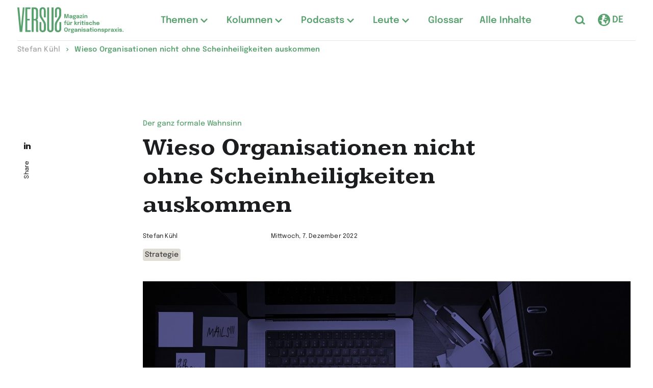

--- FILE ---
content_type: text/html; charset=UTF-8
request_url: https://versus-online-magazine.com/de/kolumne/stefan-kuehl/scheinheiligkeiten/
body_size: 21862
content:
<!DOCTYPE html>

<html class="no-js" lang="de">

<head>
	<meta charset="UTF-8">
	<meta name="viewport" content="width=device-width, initial-scale=1.0">

	<link rel="profile" href="https://gmpg.org/xfn/11">

	
	
		<link rel="apple-touch-icon" sizes="180x180" href="https://versus-online-magazine.com/de/wp-content/themes/metaplan/static-resources/favicons/magazine/apple-icon-180x180.png">
		<link rel="icon" type="image/png" href="https://versus-online-magazine.com/de/wp-content/themes/metaplan/static-resources/favicons/magazine/favicon-96x96.png" sizes="96x96">
		<link rel="icon" type="image/png" href="https://versus-online-magazine.com/de/wp-content/themes/metaplan/static-resources/favicons/magazine/favicon-32x32.png" sizes="32x32">
		<link rel="icon" type="image/png" href="https://versus-online-magazine.com/de/wp-content/themes/metaplan/static-resources/favicons/magazine/favicon-16x16.png" sizes="16x16">
		<link rel="shortcut icon" href="https://versus-online-magazine.com/de/wp-content/themes/metaplan/static-resources/favicons/magazine/favicon.ico">
		<meta name="msapplication-TileColor" content="#ba0c2f">
		<meta name="msapplication-TileImage" content="https://versus-online-magazine.com/de/wp-content/themes/metaplan/static-resources/favicons/magazine/ms-icon-150x150.png"><meta name='robots' content='index, follow, max-image-preview:large, max-snippet:-1, max-video-preview:-1' />
	
	
	<!-- This site is optimized with the Yoast SEO plugin v26.7 - https://yoast.com/wordpress/plugins/seo/ -->
	<link media="all" href="https://versus-online-magazine.com/de/wp-content/cache/autoptimize/2/css/autoptimize_7f341d14a144ab4ea19c030acd487405.css" rel="stylesheet"><title>Wieso Organisationen nicht ohne Scheinheiligkeiten auskommen - Versus Magazin</title>
	<link rel="canonical" href="https://versus-online-magazine.com/de/kolumne/stefan-kuehl/scheinheiligkeiten/" />
	<meta property="og:locale" content="de_DE" />
	<meta property="og:type" content="article" />
	<meta property="og:title" content="Wieso Organisationen nicht ohne Scheinheiligkeiten auskommen - Versus Magazin" />
	<meta property="og:description" content="In Organisationen gehört es zum Alltag, dass zwischen Ankündigungen von Handlungen und ihrem tatsächlichen Inhalt Lücken klaffen. Man kann sich darüber empören, aber interessanter ist die Frage: Wieso passiert das so regelmäßig? Der Reflex bei aufgedeckten Skandalen in Organisationen ist immer der gleiche: gleichermaßen Empörung über die Scheinheiligkeit, die in diesen Unternehmen herrsche, wie Erregung [&hellip;]" />
	<meta property="og:url" content="https://versus-online-magazine.com/de/kolumne/stefan-kuehl/scheinheiligkeiten/" />
	<meta property="og:site_name" content="Versus Magazin" />
	<meta property="article:modified_time" content="2023-01-16T12:39:20+00:00" />
	<meta property="og:image" content="https://versus-online-magazine.com/de/wp-content/uploads/sites/2/2022/11/orga-scheinheiligkeit-1440x960.jpg" />
	<meta property="og:image:width" content="1440" />
	<meta property="og:image:height" content="960" />
	<meta property="og:image:type" content="image/jpeg" />
	<meta name="twitter:card" content="summary_large_image" />
	<meta name="twitter:label1" content="Geschätzte Lesezeit" />
	<meta name="twitter:data1" content="7 Minuten" />
	<script type="application/ld+json" class="yoast-schema-graph">{"@context":"https://schema.org","@graph":[{"@type":"WebPage","@id":"https://versus-online-magazine.com/de/kolumne/stefan-kuehl/scheinheiligkeiten/","url":"https://versus-online-magazine.com/de/kolumne/stefan-kuehl/scheinheiligkeiten/","name":"Wieso Organisationen nicht ohne Scheinheiligkeiten auskommen - Versus Magazin","isPartOf":{"@id":"https://versus-online-magazine.com/de/#website"},"primaryImageOfPage":{"@id":"https://versus-online-magazine.com/de/kolumne/stefan-kuehl/scheinheiligkeiten/#primaryimage"},"image":{"@id":"https://versus-online-magazine.com/de/kolumne/stefan-kuehl/scheinheiligkeiten/#primaryimage"},"thumbnailUrl":"https://versus-online-magazine.com/de/wp-content/uploads/sites/2/2022/11/orga-scheinheiligkeit.jpg","datePublished":"2022-12-07T13:25:00+00:00","dateModified":"2023-01-16T12:39:20+00:00","breadcrumb":{"@id":"https://versus-online-magazine.com/de/kolumne/stefan-kuehl/scheinheiligkeiten/#breadcrumb"},"inLanguage":"de","potentialAction":[{"@type":"ReadAction","target":["https://versus-online-magazine.com/de/kolumne/stefan-kuehl/scheinheiligkeiten/"]}]},{"@type":"ImageObject","inLanguage":"de","@id":"https://versus-online-magazine.com/de/kolumne/stefan-kuehl/scheinheiligkeiten/#primaryimage","url":"https://versus-online-magazine.com/de/wp-content/uploads/sites/2/2022/11/orga-scheinheiligkeit.jpg","contentUrl":"https://versus-online-magazine.com/de/wp-content/uploads/sites/2/2022/11/orga-scheinheiligkeit.jpg","width":7381,"height":4921,"caption":"orga-scheinheiligkeit"},{"@type":"BreadcrumbList","@id":"https://versus-online-magazine.com/de/kolumne/stefan-kuehl/scheinheiligkeiten/#breadcrumb","itemListElement":[{"@type":"ListItem","position":1,"name":"Startseite","item":"https://versus-online-magazine.com/de/"},{"@type":"ListItem","position":2,"name":"Wieso Organisationen nicht ohne Scheinheiligkeiten auskommen"}]},{"@type":"WebSite","@id":"https://versus-online-magazine.com/de/#website","url":"https://versus-online-magazine.com/de/","name":"Versus Magazin","description":"Magazin für kritische Organisationspraxis.","potentialAction":[{"@type":"SearchAction","target":{"@type":"EntryPoint","urlTemplate":"https://versus-online-magazine.com/de/?s={search_term_string}"},"query-input":{"@type":"PropertyValueSpecification","valueRequired":true,"valueName":"search_term_string"}}],"inLanguage":"de"}]}</script>
	<!-- / Yoast SEO plugin. -->


<link rel="alternate" type="application/rss+xml" title="Versus Magazin &raquo; Feed" href="https://versus-online-magazine.com/de/feed/" />
<script>
window._wpemojiSettings = {"baseUrl":"https:\/\/s.w.org\/images\/core\/emoji\/16.0.1\/72x72\/","ext":".png","svgUrl":"https:\/\/s.w.org\/images\/core\/emoji\/16.0.1\/svg\/","svgExt":".svg","source":{"concatemoji":"https:\/\/versus-online-magazine.com\/de\/wp-includes\/js\/wp-emoji-release.min.js?ver=6.8.3"}};
/*! This file is auto-generated */
!function(s,n){var o,i,e;function c(e){try{var t={supportTests:e,timestamp:(new Date).valueOf()};sessionStorage.setItem(o,JSON.stringify(t))}catch(e){}}function p(e,t,n){e.clearRect(0,0,e.canvas.width,e.canvas.height),e.fillText(t,0,0);var t=new Uint32Array(e.getImageData(0,0,e.canvas.width,e.canvas.height).data),a=(e.clearRect(0,0,e.canvas.width,e.canvas.height),e.fillText(n,0,0),new Uint32Array(e.getImageData(0,0,e.canvas.width,e.canvas.height).data));return t.every(function(e,t){return e===a[t]})}function u(e,t){e.clearRect(0,0,e.canvas.width,e.canvas.height),e.fillText(t,0,0);for(var n=e.getImageData(16,16,1,1),a=0;a<n.data.length;a++)if(0!==n.data[a])return!1;return!0}function f(e,t,n,a){switch(t){case"flag":return n(e,"\ud83c\udff3\ufe0f\u200d\u26a7\ufe0f","\ud83c\udff3\ufe0f\u200b\u26a7\ufe0f")?!1:!n(e,"\ud83c\udde8\ud83c\uddf6","\ud83c\udde8\u200b\ud83c\uddf6")&&!n(e,"\ud83c\udff4\udb40\udc67\udb40\udc62\udb40\udc65\udb40\udc6e\udb40\udc67\udb40\udc7f","\ud83c\udff4\u200b\udb40\udc67\u200b\udb40\udc62\u200b\udb40\udc65\u200b\udb40\udc6e\u200b\udb40\udc67\u200b\udb40\udc7f");case"emoji":return!a(e,"\ud83e\udedf")}return!1}function g(e,t,n,a){var r="undefined"!=typeof WorkerGlobalScope&&self instanceof WorkerGlobalScope?new OffscreenCanvas(300,150):s.createElement("canvas"),o=r.getContext("2d",{willReadFrequently:!0}),i=(o.textBaseline="top",o.font="600 32px Arial",{});return e.forEach(function(e){i[e]=t(o,e,n,a)}),i}function t(e){var t=s.createElement("script");t.src=e,t.defer=!0,s.head.appendChild(t)}"undefined"!=typeof Promise&&(o="wpEmojiSettingsSupports",i=["flag","emoji"],n.supports={everything:!0,everythingExceptFlag:!0},e=new Promise(function(e){s.addEventListener("DOMContentLoaded",e,{once:!0})}),new Promise(function(t){var n=function(){try{var e=JSON.parse(sessionStorage.getItem(o));if("object"==typeof e&&"number"==typeof e.timestamp&&(new Date).valueOf()<e.timestamp+604800&&"object"==typeof e.supportTests)return e.supportTests}catch(e){}return null}();if(!n){if("undefined"!=typeof Worker&&"undefined"!=typeof OffscreenCanvas&&"undefined"!=typeof URL&&URL.createObjectURL&&"undefined"!=typeof Blob)try{var e="postMessage("+g.toString()+"("+[JSON.stringify(i),f.toString(),p.toString(),u.toString()].join(",")+"));",a=new Blob([e],{type:"text/javascript"}),r=new Worker(URL.createObjectURL(a),{name:"wpTestEmojiSupports"});return void(r.onmessage=function(e){c(n=e.data),r.terminate(),t(n)})}catch(e){}c(n=g(i,f,p,u))}t(n)}).then(function(e){for(var t in e)n.supports[t]=e[t],n.supports.everything=n.supports.everything&&n.supports[t],"flag"!==t&&(n.supports.everythingExceptFlag=n.supports.everythingExceptFlag&&n.supports[t]);n.supports.everythingExceptFlag=n.supports.everythingExceptFlag&&!n.supports.flag,n.DOMReady=!1,n.readyCallback=function(){n.DOMReady=!0}}).then(function(){return e}).then(function(){var e;n.supports.everything||(n.readyCallback(),(e=n.source||{}).concatemoji?t(e.concatemoji):e.wpemoji&&e.twemoji&&(t(e.twemoji),t(e.wpemoji)))}))}((window,document),window._wpemojiSettings);
</script>





<link rel='stylesheet' id='borlabs-cookie-css' href='https://versus-online-magazine.com/de/wp-content/cache/autoptimize/2/css/autoptimize_single_4f976809b780af61d6245a91a3f025f2.css?ver=2.2.68-224' media='all' />



<script id="borlabs-cookie-prioritize-js-extra">
var borlabsCookiePrioritized = {"domain":"versus-online-magazine.com","path":"\/de\/","version":"1","bots":"1","optInJS":{"statistics":{"google-analytics":"[base64]"}}};
</script>

<link rel="https://api.w.org/" href="https://versus-online-magazine.com/de/wp-json/" /><link rel="alternate" title="JSON" type="application/json" href="https://versus-online-magazine.com/de/wp-json/wp/v2/column-post/606" /><link rel="EditURI" type="application/rsd+xml" title="RSD" href="https://versus-online-magazine.com/de/xmlrpc.php?rsd" />
<meta name="generator" content="WordPress 6.8.3" />
<link rel='shortlink' href='https://versus-online-magazine.com/de/?p=606' />
</head>


<body class="wp-singular column-post-template-default single single-column-post postid-606 wp-theme-metaplan page ">
	
	<header class="header" aria-label="Page Header">
		<a class="header__skipToMain" href="#main">Zum Hauptinhalt der Webseite</a>
		<div class="header__fixed">
			<div class="header__upperOuter">
				<div class="header__upperContainer">
					<div class="header__upper">
						<div class="header__logoWrapper">
							<a href="https://versus-online-magazine.com/de/">
								<span class="header__logo"></span>
								<span class="screen-reader-text">Zur Startseite wechseln</span>
							</a>
						</div>

						<a href="#" class="header__menuButton" aria-label="Hauptmenü öffnen"></a>

						<div class="header__menuFlyout">
															<nav class="header__menu" aria-label="Header Menü">
									<ul id="menu-header-hauptmenue" class="primaryMenu"><li id="menu-item-1793" class="menu-item menu-item-type-custom menu-item-object-custom menu-item-has-children menu-item-1793 menu-item--depth-0"><a href="#"><span class="menu-item-label">Themen</span></a>
<div class="sub-menu-wrapper sub-menu-wrapper--depth-0"><ul class="sub-menu sub-menu--depth-0">
	<li id="menu-item-23" class="menu-item menu-item-type-post_type menu-item-object-page menu-item-has-children menu-item-23 menu-item--depth-1"><a href="https://versus-online-magazine.com/de/themen/"><span class="menu-item-label">Themen</span><span class="menu-item-description">Übersicht</span></a>
	<div class="sub-menu-wrapper sub-menu-wrapper--depth-1"><ul class="sub-menu sub-menu--depth-1">
		<li id="menu-item-7040" class="menu-item menu-item-type-custom menu-item-object-custom menu-item-7040 menu-item--depth-2"><a href="https://versus-online-magazine.com/de/thema/humanocracy/"><span class="menu-item-label">Humanocracy</span></a></li>
		<li id="menu-item-6837" class="menu-item menu-item-type-custom menu-item-object-custom menu-item-6837 menu-item--depth-2"><a href="https://versus-online-magazine.com/de/thema/kulturorganisationen/"><span class="menu-item-label">Kulturorganisationen</span></a></li>
		<li id="menu-item-109" class="menu-item menu-item-type-post_type menu-item-object-topic menu-item-109 menu-item--depth-2"><a href="https://versus-online-magazine.com/de/thema/digitalisierung/"><span class="menu-item-label">Digitalisierung</span></a></li>
		<li id="menu-item-922" class="menu-item menu-item-type-post_type menu-item-object-topic menu-item-922 menu-item--depth-2"><a href="https://versus-online-magazine.com/de/thema/menschen-in-organisationen/"><span class="menu-item-label">Menschen in Organisationen</span></a></li>
		<li id="menu-item-2735" class="menu-item menu-item-type-post_type menu-item-object-topic menu-item-2735 menu-item--depth-2"><a href="https://versus-online-magazine.com/de/thema/mobile-arbeit/"><span class="menu-item-label">Mobile Arbeit</span></a></li>
	</ul></div>
</li>
</ul></div>
</li>
<li id="menu-item-1794" class="menu-item menu-item-type-custom menu-item-object-custom menu-item-has-children menu-item-1794 menu-item--depth-0"><a href="#"><span class="menu-item-label">Kolumnen</span></a>
<div class="sub-menu-wrapper sub-menu-wrapper--depth-0"><ul class="sub-menu sub-menu--depth-0">
	<li id="menu-item-720" class="menu-item menu-item-type-post_type menu-item-object-page menu-item-has-children menu-item-720 menu-item--depth-1"><a href="https://versus-online-magazine.com/de/kolumnen/"><span class="menu-item-label">Kolumnen</span><span class="menu-item-description">Übersicht</span></a>
	<div class="sub-menu-wrapper sub-menu-wrapper--depth-1"><ul class="sub-menu sub-menu--depth-1">
		<li id="menu-item-747" class="menu-item menu-item-type-post_type menu-item-object-page menu-item-747 menu-item--depth-2"><a href="https://versus-online-magazine.com/de/kolumne/stefan-kuehl/"><span class="menu-item-label">Stefan Kühl</span></a></li>
		<li id="menu-item-719" class="menu-item menu-item-type-post_type menu-item-object-page menu-item-719 menu-item--depth-2"><a href="https://versus-online-magazine.com/de/kolumne/matthiesen-meint/"><span class="menu-item-label">Kai Matthiesen</span></a></li>
		<li id="menu-item-5635" class="menu-item menu-item-type-post_type menu-item-object-column menu-item-5635 menu-item--depth-2"><a href="https://versus-online-magazine.com/de/kolumne/guenther-ortmann/"><span class="menu-item-label">Günther Ortmann</span></a></li>
	</ul></div>
</li>
</ul></div>
</li>
<li id="menu-item-1795" class="menu-item menu-item-type-custom menu-item-object-custom menu-item-has-children menu-item-1795 menu-item--depth-0"><a href="#"><span class="menu-item-label">Podcasts</span></a>
<div class="sub-menu-wrapper sub-menu-wrapper--depth-0"><ul class="sub-menu sub-menu--depth-0">
	<li id="menu-item-300" class="menu-item menu-item-type-post_type menu-item-object-page menu-item-has-children menu-item-300 menu-item--depth-1"><a href="https://versus-online-magazine.com/de/podcasts/"><span class="menu-item-label">Podcasts</span><span class="menu-item-description">Übersicht</span></a>
	<div class="sub-menu-wrapper sub-menu-wrapper--depth-1"><ul class="sub-menu sub-menu--depth-1">
		<li id="menu-item-1339" class="menu-item menu-item-type-post_type menu-item-object-page menu-item-1339 menu-item--depth-2"><a href="https://versus-online-magazine.com/de/podcast/der-ganz-formale-wahnsinn/"><span class="menu-item-label">Der ganz formale Wahnsinn</span></a></li>
		<li id="menu-item-1336" class="menu-item menu-item-type-post_type menu-item-object-page menu-item-1336 menu-item--depth-2"><a href="https://versus-online-magazine.com/de/podcast/organize/"><span class="menu-item-label">#organize</span></a></li>
		<li id="menu-item-2679" class="menu-item menu-item-type-post_type menu-item-object-podcast menu-item-2679 menu-item--depth-2"><a href="https://versus-online-magazine.com/de/podcast/humanisierung-der-organisation/"><span class="menu-item-label">Die Humanisierung  der Organisation</span></a></li>
	</ul></div>
</li>
</ul></div>
</li>
<li id="menu-item-3096" class="menu-item menu-item-type-post_type menu-item-object-page menu-item-has-children menu-item-3096 menu-item--depth-0"><a href="https://versus-online-magazine.com/de/leute-auf-versus/"><span class="menu-item-label">Leute</span></a>
<div class="sub-menu-wrapper sub-menu-wrapper--depth-0"><ul class="sub-menu sub-menu--depth-0">
	<li id="menu-item-3097" class="menu-item menu-item-type-post_type menu-item-object-page menu-item-3097 menu-item--depth-1"><a href="https://versus-online-magazine.com/de/stefan-kuehl/"><span class="menu-item-label">Stefan Kühl</span></a></li>
</ul></div>
</li>
<li id="menu-item-6410" class="menu-item menu-item-type-post_type menu-item-object-page menu-item-6410 menu-item--depth-0"><a href="https://versus-online-magazine.com/de/glossar/"><span class="menu-item-label">Glossar</span></a></li>
<li id="menu-item-2033" class="menu-item menu-item-type-post_type menu-item-object-page menu-item-2033 menu-item--depth-0"><a href="https://versus-online-magazine.com/de/alle-inhalte/"><span class="menu-item-label">Alle Inhalte</span></a></li>
</ul>								</nav>
							
							<div class="header__buttonsAndContact">
								<div class="header__buttons">
																			<a href="https://versus-online-magazine.com/de/?s" class="header__searchButton" aria-label="Suche öffnen"></a>
									
																				<div class="header__language">
												<div class="languageSwitch languageSwitch--with-label-variant">
	<a href="#" class="languageSwitch__button" aria-label="Sprachauswahl öffnen">
		<span class="languageSwitch__text">DE</span>
	</a>

	<nav class="languageSwitch__flyout" aria-label="Sprachauswahl Menü">
		<ul id="menu-sprachswitch" class="languageSwitch__menu"><li id="menu-item-1167" class="current menu-item menu-item-type-custom menu-item-object-custom menu-item-1167"><a href="/de/">Deutsch</a></li>
<li id="menu-item-1168" class="menu-item menu-item-type-custom menu-item-object-custom menu-item-1168"><a href="/en/">Englisch</a></li>
</ul>	</nav>
</div>											</div>
																	</div>

								<nav class="header__contactMenu" aria-label="Header Kontakt Menü">
																	</nav>
							</div>
						</div>
					</div>
				</div>
			</div>
				<div class="header__lowerOuter">
		<div class="header__lower">
			<div class="breadAnchorArea">
									<div class="breadAnchorArea__closed">
						<div class="breadAnchorArea__button"></div>
					</div>
					<div class="breadAnchorArea__breadcrumbWrapper">
						<div class="breadcrumb">
							<div class="breadcrumb__container">
								<ul class="breadcrumb__list" itemscope itemtype="https://schema.org/BreadcrumbList">
																			<li itemprop="itemListElement" itemscope itemtype="https://schema.org/ListItem">
																							<a itemprop="item" href="https://versus-online-magazine.com/de/stefan-kuehl/">
													<span itemprop="name">Stefan Kühl</span>
												</a>
																						<meta itemprop="position" content="0" />
										</li>
																			<li itemprop="itemListElement" itemscope itemtype="https://schema.org/ListItem">
																							<span itemprop="item">
													<span itemprop="name">Wieso Organisationen nicht ohne Scheinheiligkeiten auskommen</span>
												</span>
																						<meta itemprop="position" content="1" />
										</li>
																	</ul>
							</div>
						</div>
					</div>
								<div class="breadAnchorArea__anchorNavigationWrapper">
					<!-- copied via js -->
				</div>
			</div>
		</div>
	</div>
		</div>
	</header>

<main id="main" class="main">
			<div class="basicHeader basicHeader--article">
			<div class="basicHeader__content">
				<div class="basicHeader__contentInner">
					<div class="basicHeader__type">Der ganz formale Wahnsinn</div>
					<h1 class="basicHeader__headline">Wieso Organisationen nicht ohne Scheinheiligkeiten auskommen</h1>
					<div class="basicHeader__meta">
						<div class="basicHeader__metaGrid">
															<div class="basicHeader__metaItem">
									<ul>
																					<li>
																									Stefan Kühl																							</li>
																			</ul>
								</div>
																						<div class="basicHeader__metaItem">
									<ul>
										<li>Mittwoch, 7. Dezember 2022</li>
									</ul>
								</div>
													</div>
					</div>
																	<div class="basicHeader__tags">
							<div class="tags">
																	<a href="https://versus-online-magazine.com/de/alle-inhalte/?filter=Strategie">
										<div class="tags__tag">Strategie</div>
									</a>
															</div>
						</div>
																<div class="basicHeader__image">
							<figure class="figure figure--wide"><div class="figure__imageWrapper"><img width="956" height="637" src="https://versus-online-magazine.com/de/wp-content/uploads/sites/2/2022/11/orga-scheinheiligkeit-956x637.jpg" class="attachment-mpl-basic-header size-mpl-basic-header" alt="orga-scheinheiligkeit" decoding="async" fetchpriority="high" srcset="https://versus-online-magazine.com/de/wp-content/uploads/sites/2/2022/11/orga-scheinheiligkeit-956x637.jpg 956w, https://versus-online-magazine.com/de/wp-content/uploads/sites/2/2022/11/orga-scheinheiligkeit-720x480.jpg 720w, https://versus-online-magazine.com/de/wp-content/uploads/sites/2/2022/11/orga-scheinheiligkeit-1440x960.jpg 1440w, https://versus-online-magazine.com/de/wp-content/uploads/sites/2/2022/11/orga-scheinheiligkeit-768x512.jpg 768w, https://versus-online-magazine.com/de/wp-content/uploads/sites/2/2022/11/orga-scheinheiligkeit-1536x1024.jpg 1536w, https://versus-online-magazine.com/de/wp-content/uploads/sites/2/2022/11/orga-scheinheiligkeit-2048x1365.jpg 2048w, https://versus-online-magazine.com/de/wp-content/uploads/sites/2/2022/11/orga-scheinheiligkeit-1516x1011.jpg 1516w, https://versus-online-magazine.com/de/wp-content/uploads/sites/2/2022/11/orga-scheinheiligkeit-870x580.jpg 870w, https://versus-online-magazine.com/de/wp-content/uploads/sites/2/2022/11/orga-scheinheiligkeit-1000x667.jpg 1000w, https://versus-online-magazine.com/de/wp-content/uploads/sites/2/2022/11/orga-scheinheiligkeit-300x200.jpg 300w, https://versus-online-magazine.com/de/wp-content/uploads/sites/2/2022/11/orga-scheinheiligkeit-778x519.jpg 778w, https://versus-online-magazine.com/de/wp-content/uploads/sites/2/2022/11/orga-scheinheiligkeit-435x290.jpg 435w" sizes="(max-width: 956px) 100vw, 956px" /></div></figure>						</div>
									</div>
				<div class="basicHeader__shareWrapper">
					<div class="shareBar shareBar--sticky-large-up">
	<div class="shareBar__shareInner">
		<a target="_blank" rel="noopener" href="https://www.linkedin.com/sharing/share-offsite/?url=https://versus-online-magazine.com/de/scheinheiligkeiten/" aria-label="LinkedIn" title="LinkedIn" class="shareBar__shareLink shareBar__shareLink--linkedin">
			<span class="screen-reader-text">Die Seite auf LinkedIn teilen</span>
		</a>
		<span class="shareBar__shareInfo">Share</span>
	</div>
</div>				</div>
			</div>
		</div>

			<div class="content core-blocks">
			<div class="group is-style-normal">
				<div class="article core-blocks">
					
<p class="is-style-intro">In Organisationen gehört es zum Alltag, dass zwischen Ankündigungen von Handlungen und ihrem tatsächlichen Inhalt Lücken klaffen. Man kann sich darüber empören, aber interessanter ist die Frage: Wieso passiert das so regelmäßig?</p>



<p>Der Reflex bei aufgedeckten Skandalen in Organisationen ist immer der gleiche: gleichermaßen Empörung über die Scheinheiligkeit, die in diesen Unternehmen herrsche, wie Erregung über die Widersprüche zwischen den nach außen proklamierten Prinzipien und der alltäglichen Praxis. Grundlage dieser Aufgebrachtheit scheint ein weit verbreiteter Konsens zu sein, demzufolge Parteien, öffentliche Verwaltungen, überstaatliche Organisationen und Unternehmen gefälligst so zu handeln haben, wie sie reden bzw. sich zu erkennen geben. Visionen, Leitbilder, Werthaltungen und Programme müssten, so die dominierende Vorstellung, möglichst eng mit den konkreten Entscheidungen in den Organisationen gekoppelt sein.<br><br>Dieser Konsens liegt dem Mantra jeder Parteikritik – „die machen ja am Ende doch nicht, was sie versprechen“ – zugrunde, weil es angesichts der Realität als Regierungspartei nie möglich ist, das zu machen, was ursprünglich mal als Programm ausgeflaggt wurde. Und diese Erregung über die Heuchelei eignet sich hervorragend als Grundprinzip für Kommentare in Zeitungen, wenn ein Journalist mal nicht weiß, was er kritisieren soll. Mit einem „die machen ja gar nicht, was sie sagen“ hat man bei einer Betrachtung von Parteien, Verwaltungen und Unternehmen einerseits immer recht und andererseits kann man mit dieser Kritik beim Publikum problemlos Moralpunkte sammeln, weil es den Metakonsens gibt, dass zwischen Reden und Handeln keine Differenz bestehen sollte.</p>



<h2 class="wp-block-heading" id="scheinheiligkeit-ist-die-losung-fur-widerspruchliche-anforderungen">Scheinheiligkeit ist die Lösung für widersprüchliche Anforderungen</h2>



<p>Bei aller Klage über Scheinheiligkeiten übersieht man jedoch einen zentralen Punkt: den Nutzen, den Heuchelei für Organisationen besitzt. Scheinheiligkeit, darauf hat zuerst der Ökonom und Organisationsforscher Nils Brunsson aufmerksam gemacht, ist für Organisationen nicht ein Problem, sondern vielmehr eine Lösung. Alle Organisationen – die Regierungsparteien sowie die Parteien der Opposition, die multinationale Entwicklungshilfeorganisationen genauso wie die globalisierungskritischen Nichtregierungsorganisationen, die Betriebsleiter großer Automobilkonzerne ebenso wie der Betriebsrat dieser Firmen – sind darauf angewiesen, möglichst professionell zu heucheln.[1]<br><br>Die Ursache für die notwendige organisatorische Heuchelei liegt in den widersprüchlichen Anforderungen, die Parteien, Verwaltungen und Unternehmen gleichzeitig bedienen müssen: Die christliche Partei muss einerseits ihr klassisches Klientel in der Provinz erreichen, andererseits aber auch für die High-Tech-orientierten Städter interessant bleiben. Sie müssen wenigstens den Eindruck erwecken, dass sie dem „C“ in ihrem Namen gerecht werden, ohne gleichzeitig von ihren Mitgliedern eine jesuitenartige Lebensführung verlangen zu können. Eine Entwicklungsbank muss glaubhaft versichern, dass sie die Armut in der Welt abschaffen will und somit ebenso signalisieren, dass man sich selbst überflüssig machen würde. Gleichzeitig steht sie aber unter dem Druck, ihr Kreditvolumen immer weiter zu erhöhen und damit zu wachsen. Wie andere Entwicklungsbanken kann auch sie sich nicht dem Trend entziehen, dass kleinere, an die lokalen Gegebenheiten angepasste Projekte gefördert werden. Die begrenzte Anzahl von Projektmanagern verlangt jedoch, dass die Kampagnen immer größer werden, um möglichst große Kreditvolumina mit einer vergleichsweise geringen Anzahl an Mitarbeitern vergeben zu können. Ein sich teilweise im Staatsbesitz befindlicher Automobilkonzern muss einerseits einen Profit erzielen, der mit dem anderer Branchenkonkurrenten vergleichbar ist, gleichzeitig aber auch die Mitarbeiter durch proportionale Lohnzahlungen zufriedenstellen.</p>



<h3 class="wp-block-heading" id="das-zufriedenstellen-von-nur-einer-anforderung-enttauscht-wichtige-akteure">Das Zufriedenstellen von nur einer Anforderung enttäuscht wichtige Akteure</h3>



<p>Natürlich könnte sich eine Organisation für nur eine Seite entscheiden: Die christliche Partei für das Zufriedenstellen der Hardcore-Christen in der Provinz, die Entwicklungsbank für die Armutsorientierung oder der Automobilkonzern für die Steigerung des Shareholder-Values. In den meisten Organisationen wird davon geträumt, widersprüchliche Anforderungen aufzulösen und jedes Unternehmen, jede Kirche oder jede Universität unter tatkräftiger Mithilfe von Unternehmensberatungen nur noch auf ein Ziel auszurichten: der möglichst profitable Verkauf von Handys, das Erreichen von Seelenheil für die Gläubigen oder die hundertprozentige Zufriedenheit von Studierenden als „Kunden“ der Universität. Damit würde man dann zwar dem Anspruch von Reinheit und Konsistenz genügen, gleichzeitig aber in vielen Gruppen an Unterstützung verlieren. Die Entscheidungslogik dahinter ist simpel: Entscheidet man sich grundlegend für die eine, dann bleibt die andere Seite notgedrungen unbefriedigt – ein hohes Risiko für Organisationen.</p>



		<div class="quote">
			<div class="quote__content">
				<blockquote class="quote__text">
					Organisationen, die mit widersprüchlichen Anforderungen umgehen müssen sind überlebensfähiger als solche, die nur ein Ziel und eine Zielgruppe haben. 
				</blockquote>
				
			</div>
		</div>
	


<p>Bereits die US-amerikanischen Soziologen Marshall Meyer und Lynne Zucker haben nachgewiesen, dass mit widersprüchlichsten Anforderungen konfrontierte und deswegen nicht effektiv auf ein Ziel auszurichtende Organisationen häufig überlebensfähiger sind als solche, die dem Modell effizienzorientierter, nur auf ein Ziel und eine Zielgruppe fokussierten Unternehmen folgen. Wer Beispiele für diese auf den ersten Blick überraschende Erkenntnis haben will, schaue sich die Jahrzehnte bzw. teilweise Jahrhunderte lang bestehenden Parteien, Universitäten oder Unternehmen an, die häufig keine Vorbilder für eine stromlinienförmige Organisation sind, aber die widersprüchlichsten Anforderungen mehr oder minder geschickt in ihre Organisation integriert bekommen und diese dann durch eine aufgehübschte Schutzhülle abgesichert haben.[2]<br><br>Je stärker die widersprüchlichen Erwartungen an eine Organisation herangetragen werden, desto perfekter muss die Vorderbühne hergerichtet sein. Je heterogener die Wählerschaft einer Partei geworden ist, umso stärker ist sie darauf angewiesen, ein attraktives, aber nicht allzu konkretes Außenbild abzugeben. Je offensichtlicher wird, dass eine Entwicklungsbank Schwierigkeiten hatte, ihre selbst proklamierten Ziele der Armutsorientierung zu erreichen, desto stärker ist sie letztlich auf Scheinheiligkeit angewiesen. Je mehr ein Automobilkonzern mit Ansprüchen der Großaktionäre aus der Wirtschaft, der Politik, der Gewerkschaften, von Umweltschutzinitiativen und nicht zuletzt der Kunden konfrontiert wird, umso mehr Wert muss es darauf legen, sich gleichzeitig als ein kurzfristig profitables, nachhaltig wirtschaftendes, mitarbeiterorientiertes, umweltbewusstes sowie auch noch sozial engagiertes Unternehmen zu präsentieren.</p>



<h3 class="wp-block-heading" id="das-beste-mittel-zur-erfolgreichen-heuchelei-ist-die-arbeitsteilung"><strong><strong>Das beste Mittel zur erfolgreichen Heuchelei ist die Arbeitsteilung</strong></strong></h3>



<p>Zugespitzt ausgedrückt: Organisationen müssen professionell heucheln, damit sie ihre eigentlichen Produkte herstellen und Dienstleistungen erbringen können. Oder in der Sprache von Nils Brunsson: Unternehmen, Parteien, Universitäten und Kirchen müssen „Talk“ produzieren, um überhaupt in der Lage zu sein, auch „Action“ zu erreichen.[3] Eine Partei braucht Heuchelei, um häufig in den berüchtigten Hinterzimmern folgewirksame politische Entscheidungen vorbereiten zu können. Die Entwicklungsbank muss viel Energie in die Produktion von Scheinheiligkeit stecken, um große Kreditprogramme abwickeln zu können. Automobilkonzerne brauchen eine ausgeschmückte Vorderbühne, um einigermaßen ungestört ihre Autos herstellen zu können.<br><br>Organisationen richten zu diesem Zweck Spezialabteilungen ein, die häufig nichts anderes machen, als die Vorderbühne der Organisation herzurichten: Presseteams, die auch in Krisensituationen dafür zu sorgen haben, dass die Außendarstellung stimmt; Abteilungen für nachhaltiges Wirtschaften, die den Eindruck vermitteln sollen, dass es nicht nur um Profit, sondern auch um die Verantwortung für die Umwelt geht; Korruptionsspezialisten, die gerade in den Bereichen, in denen organisierte Korruption notwendiger Teil des Geschäftes ist, den Anschein von unternehmerischer Integrität erwecken; Strategieabteilungen, die nicht selten die meiste Zeit damit zubringen, Vorlagen für ihren Bereichsvorstand zu erstellen, der dann wiederum nichts anderes macht, als mit diesen Plänen den Gesamtvorstand zu beruhigen. Diese Spezialabteilungen für Heuchelei werden ganz bewusst vom operativen Geschäft entkoppelt, weil sie verhindern sollen, dass zu viel Unruhe von außen an die eigentlich produktiven Bereiche herangetragen wird.<br><br>Das Errichten der Legitimationsfassade kann aber selbstverständlich nicht völlig vom Alltagsgeschäft der Organisation entkoppelt sein. Wenn ein Unternehmen aufgrund des öffentlichen Drucks behauptet, dass beim Anbau von Ananas nicht ein heftig kritisiertes Unkrautvernichtungsmittel eingesetzt wird, dann hat dies häufig ungewollte Konsequenzen für seine Anbaumethoden in Entwicklungsländern zur Folge. Wenn ein Elektronikkonzern unter viel öffentlichem Tam-Tam eine Korruptionsbeauftragte ernennt, dann können die bewährten, ökonomisch gut begründbaren Bestechungspraktiken nicht auf die gleiche Art und Weise fortgeführt werden. Aber der größte Fehler eines neu ernannten Nachhaltigkeitsexperten oder einer neuen Korruptionsspezialistin liegt in der Illusion, dass sich die interne Funktionsweise seines oder ihres Unternehmens zukünftig nach dem vorrangig der Außendarstellung dienenden Aufgabenpaket richten wird.</p>



<p>[1] Einschlägig N. Brunsson: The Organization of Hypocrisy (wie Anm. 69).<br>[2] Marshall W. Meyer, Lynne Zucker: Permanently Failing Organizations. London 1989.<br>[3] Nils Brunsson: Organized Hypocrisy. In: Barbara Czarniawska, Guje Sevón (Hrsg.): The Northern Lights. Organization Theory in Scandinavia. Kopenhagen, Malmö, Oslo 2003, S. 201–222.</p>



		<div class="metaHeadline">
			<div class="metaHeadline__content">Autor</div>
		</div>
	


		<div class="authors">
			<div class="authors__grid">
				

		<div class="authors__item">
			
		<div class="author">
			<div class="author__image">
			
			<img decoding="async" width="64" height="64" src="https://versus-online-magazine.com/de/wp-content/uploads/sites/2/2021/09/AlexandraKern_20210818_Metaplan_07_Stefan_Kuehl_0453_Quadrat_sw-64x64.jpg" class="attachment-mpl-author size-mpl-author" alt="" srcset="https://versus-online-magazine.com/de/wp-content/uploads/sites/2/2021/09/AlexandraKern_20210818_Metaplan_07_Stefan_Kuehl_0453_Quadrat_sw-64x64.jpg 64w, https://versus-online-magazine.com/de/wp-content/uploads/sites/2/2021/09/AlexandraKern_20210818_Metaplan_07_Stefan_Kuehl_0453_Quadrat_sw-720x720.jpg 720w, https://versus-online-magazine.com/de/wp-content/uploads/sites/2/2021/09/AlexandraKern_20210818_Metaplan_07_Stefan_Kuehl_0453_Quadrat_sw-1440x1440.jpg 1440w, https://versus-online-magazine.com/de/wp-content/uploads/sites/2/2021/09/AlexandraKern_20210818_Metaplan_07_Stefan_Kuehl_0453_Quadrat_sw-150x150.jpg 150w, https://versus-online-magazine.com/de/wp-content/uploads/sites/2/2021/09/AlexandraKern_20210818_Metaplan_07_Stefan_Kuehl_0453_Quadrat_sw-768x768.jpg 768w, https://versus-online-magazine.com/de/wp-content/uploads/sites/2/2021/09/AlexandraKern_20210818_Metaplan_07_Stefan_Kuehl_0453_Quadrat_sw-1536x1536.jpg 1536w, https://versus-online-magazine.com/de/wp-content/uploads/sites/2/2021/09/AlexandraKern_20210818_Metaplan_07_Stefan_Kuehl_0453_Quadrat_sw-956x956.jpg 956w, https://versus-online-magazine.com/de/wp-content/uploads/sites/2/2021/09/AlexandraKern_20210818_Metaplan_07_Stefan_Kuehl_0453_Quadrat_sw-1516x1516.jpg 1516w, https://versus-online-magazine.com/de/wp-content/uploads/sites/2/2021/09/AlexandraKern_20210818_Metaplan_07_Stefan_Kuehl_0453_Quadrat_sw-870x870.jpg 870w, https://versus-online-magazine.com/de/wp-content/uploads/sites/2/2021/09/AlexandraKern_20210818_Metaplan_07_Stefan_Kuehl_0453_Quadrat_sw-1000x1000.jpg 1000w, https://versus-online-magazine.com/de/wp-content/uploads/sites/2/2021/09/AlexandraKern_20210818_Metaplan_07_Stefan_Kuehl_0453_Quadrat_sw-300x300.jpg 300w, https://versus-online-magazine.com/de/wp-content/uploads/sites/2/2021/09/AlexandraKern_20210818_Metaplan_07_Stefan_Kuehl_0453_Quadrat_sw-152x152.jpg 152w, https://versus-online-magazine.com/de/wp-content/uploads/sites/2/2021/09/AlexandraKern_20210818_Metaplan_07_Stefan_Kuehl_0453_Quadrat_sw-200x200.jpg 200w, https://versus-online-magazine.com/de/wp-content/uploads/sites/2/2021/09/AlexandraKern_20210818_Metaplan_07_Stefan_Kuehl_0453_Quadrat_sw-413x413.jpg 413w, https://versus-online-magazine.com/de/wp-content/uploads/sites/2/2021/09/AlexandraKern_20210818_Metaplan_07_Stefan_Kuehl_0453_Quadrat_sw-256x256.jpg 256w, https://versus-online-magazine.com/de/wp-content/uploads/sites/2/2021/09/AlexandraKern_20210818_Metaplan_07_Stefan_Kuehl_0453_Quadrat_sw-360x360.jpg 360w, https://versus-online-magazine.com/de/wp-content/uploads/sites/2/2021/09/AlexandraKern_20210818_Metaplan_07_Stefan_Kuehl_0453_Quadrat_sw-580x580.jpg 580w, https://versus-online-magazine.com/de/wp-content/uploads/sites/2/2021/09/AlexandraKern_20210818_Metaplan_07_Stefan_Kuehl_0453_Quadrat_sw-435x435.jpg 435w, https://versus-online-magazine.com/de/wp-content/uploads/sites/2/2021/09/AlexandraKern_20210818_Metaplan_07_Stefan_Kuehl_0453_Quadrat_sw.jpg 2000w" sizes="(max-width: 64px) 100vw, 64px" />
			
		</div>
			<div class="author__content">
				<p class="author__name">Prof. Stefan Kühl</p>
				<p class="author__desc">vernetzt in seinen Beobachtungen neueste Ergebnisse aus der Forschung mit den aktuellen Herausforderungen der Unternehmenswelt.</p>
				<p class="author__linkedin"><a target="_blank" href="https://de.linkedin.com/in/stefan-k%C3%BChl-7875213">LinkedIn® Profil anzeigen</a></p>
			</div>
		</div>
	
		</div>
	

			</div>
		</div>
					</div>

							</div>
	
		<div class="group is-style-gray-5">
		
<div id="comments" class="comments">
	
	<div class="comments__form">
			<div id="respond" class="comment-respond">
		<h3 id="reply-title" class="comment-reply-title">Schreibe einen Kommentar <small><a rel="nofollow" id="cancel-comment-reply-link" href="/de/kolumne/stefan-kuehl/scheinheiligkeiten/#respond" style="display:none;">Antwort abbrechen</a></small></h3><form action="https://versus-online-magazine.com/de/wp-comments-post.php" method="post" id="commentform" class="comment-form"><p class="comment-notes"><span id="email-notes">Deine E-Mail-Adresse wird nicht veröffentlicht.</span> <span class="required-field-message">Erforderliche Felder sind mit <span class="required">*</span> markiert</span></p><p class="comment-form-author"><label for="author">Name <span class="required">*</span></label> <input id="author" name="author" type="text" value="" size="30" maxlength="245" autocomplete="name" required="required" /></p>
<p class="comment-form-email"><label for="email">E-Mail-Adresse <span class="required">*</span></label> <input id="email" name="email" type="text" value="" size="30" maxlength="100" aria-describedby="email-notes" autocomplete="email" required="required" /></p>
<p class="comment-form-comment"><label for="comment">Kommentar <span class="required">*</span></label> <textarea id="comment" name="comment" cols="45" rows="8" maxlength="65525" required="required"></textarea></p><p class="comment-form-cookies-consent"><input id="wp-comment-cookies-consent" name="wp-comment-cookies-consent" type="checkbox" value="yes" /> <label for="wp-comment-cookies-consent">Meinen Namen, meine E-Mail-Adresse und meine Website in diesem Browser für die nächste Kommentierung speichern.</label></p>
<div class="frc-captcha " data-sitekey="FCMS3A0CN0RDR8RT" data-lang="de" data-puzzle-endpoint="https://eu-api.friendlycaptcha.eu/api/v1/puzzle"></div>
		<noscript>You need to enable Javascript for the anti-spam check.</noscript><p class="form-submit"><input name="submit" type="submit" id="submit" class="submit" value="Kommentar abschicken" /> <input type='hidden' name='comment_post_ID' value='606' id='comment_post_ID' />
<input type='hidden' name='comment_parent' id='comment_parent' value='0' />
</p></form>	</div><!-- #respond -->
		</div>
</div>
					</div>
</main>

<footer class="footer">
	<div class="footer__upper">
		<div class="footer__upperContent">
			<div class="footer__logoWrapper">
				<a href="https://versus-online-magazine.com/de/">
					<span class="footer__logo"></span>
					<span class="screen-reader-text">Zur Startseite wechseln</span>
				</a>

							</div>
			<nav class="footer__menu" aria-label="Footer Menü">
				<ul id="menu-footer-hauptmenue" class="footerMenu"><li id="menu-item-26" class="menu-item menu-item-type-post_type menu-item-object-page menu-item-has-children menu-item-26"><a href="https://versus-online-magazine.com/de/themen/">Themen</a>
<ul class="sub-menu">
	<li id="menu-item-597" class="menu-item menu-item-type-post_type menu-item-object-topic menu-item-597"><a href="https://versus-online-magazine.com/de/thema/digitalisierung/">Digitalisierung</a></li>
	<li id="menu-item-923" class="menu-item menu-item-type-post_type menu-item-object-topic menu-item-923"><a href="https://versus-online-magazine.com/de/thema/menschen-in-organisationen/">Menschen in Organisationen</a></li>
	<li id="menu-item-2736" class="menu-item menu-item-type-post_type menu-item-object-topic menu-item-2736"><a href="https://versus-online-magazine.com/de/thema/mobile-arbeit/">Mobile Arbeit</a></li>
</ul>
</li>
<li id="menu-item-721" class="menu-item menu-item-type-post_type menu-item-object-page menu-item-has-children menu-item-721"><a href="https://versus-online-magazine.com/de/kolumnen/">Kolumnen</a>
<ul class="sub-menu">
	<li id="menu-item-746" class="menu-item menu-item-type-post_type menu-item-object-page menu-item-746"><a href="https://versus-online-magazine.com/de/kolumne/stefan-kuehl/">Stefan Kühl</a></li>
	<li id="menu-item-745" class="menu-item menu-item-type-post_type menu-item-object-page menu-item-745"><a href="https://versus-online-magazine.com/de/kolumne/matthiesen-meint/">Kai Matthiesen</a></li>
	<li id="menu-item-5636" class="menu-item menu-item-type-post_type menu-item-object-column menu-item-5636"><a href="https://versus-online-magazine.com/de/kolumne/guenther-ortmann/">Günther Ortmann</a></li>
</ul>
</li>
<li id="menu-item-301" class="menu-item menu-item-type-post_type menu-item-object-page menu-item-has-children menu-item-301"><a href="https://versus-online-magazine.com/de/podcasts/">Podcasts</a>
<ul class="sub-menu">
	<li id="menu-item-1340" class="menu-item menu-item-type-post_type menu-item-object-page menu-item-1340"><a href="https://versus-online-magazine.com/de/podcast/der-ganz-formale-wahnsinn/">Der ganz formale Wahnsinn</a></li>
	<li id="menu-item-1335" class="menu-item menu-item-type-post_type menu-item-object-page menu-item-1335"><a href="https://versus-online-magazine.com/de/podcast/organize/">#organize – Gespräche zum diskursiven Management</a></li>
	<li id="menu-item-2680" class="menu-item menu-item-type-post_type menu-item-object-podcast menu-item-2680"><a href="https://versus-online-magazine.com/de/podcast/humanisierung-der-organisation/">Die Humanisierung  der Organisation</a></li>
</ul>
</li>
<li id="menu-item-6409" class="menu-item menu-item-type-post_type menu-item-object-page menu-item-6409"><a href="https://versus-online-magazine.com/de/glossar/">Glossar</a></li>
<li id="menu-item-2034" class="menu-item menu-item-type-post_type menu-item-object-page menu-item-2034"><a href="https://versus-online-magazine.com/de/alle-inhalte/">Alle Inhalte</a></li>
<li id="menu-item-504" class="menu-item menu-item-type-post_type menu-item-object-page menu-item-504"><a href="https://versus-online-magazine.com/de/ueber-versus/">Über VERSUS</a></li>
</ul>			</nav>
		</div>
	</div>
	<div class="footer__lower">
		<div class="footer__lowerContent">
			<div class="footer__contactAndTop">
				<nav class="footer__contactMenu" aria-label="Footer Kontakt Menü">
					<ul id="menu-footer-kontaktmenue" class="footerContactMenu"><li id="menu-item-769" class="menu-item menu-item-type-post_type menu-item-object-page menu-item-769"><a href="https://versus-online-magazine.com/de/kontakt/">Kontakt</a></li>
</ul>				</nav>

				<a class="footer__backToTop" href="#">Zum Seitenanfang</a>

				<div class="footer__social">
					<ul class="footerSocialMedia">
																	</ul>
				</div>
			</div>

			<div class="footer__copyAndMeta">
				<nav class="footer__metaMenu" aria-label="Footer Metamenü">
					<ul id="menu-footer-metamenue" class="footerMetaMenu"><li id="menu-item-45" class="menu-item menu-item-type-post_type menu-item-object-page menu-item-45"><a href="https://versus-online-magazine.com/de/impressum/">Impressum</a></li>
<li id="menu-item-2162" class="menu-item menu-item-type-post_type menu-item-object-page menu-item-2162"><a href="https://versus-online-magazine.com/de/agb/">Unsere AGB</a></li>
<li id="menu-item-49" class="menu-item menu-item-type-post_type menu-item-object-page menu-item-49"><a href="https://versus-online-magazine.com/de/datenschutzerklaerung/">Datenschutzerklärung</a></li>
</ul>				</nav>

				<div class="footer__copy">
											Copyright © 2026 VERSUS									</div>
			</div>
		</div>
	</div>
</footer>

<script type="speculationrules">
{"prefetch":[{"source":"document","where":{"and":[{"href_matches":"\/de\/*"},{"not":{"href_matches":["\/de\/wp-*.php","\/de\/wp-admin\/*","\/de\/wp-content\/uploads\/sites\/2\/*","\/de\/wp-content\/*","\/de\/wp-content\/plugins\/*","\/de\/wp-content\/themes\/metaplan\/*","\/de\/*\\?(.+)"]}},{"not":{"selector_matches":"a[rel~=\"nofollow\"]"}},{"not":{"selector_matches":".no-prefetch, .no-prefetch a"}}]},"eagerness":"conservative"}]}
</script>
<!--googleoff: all--><div data-nosnippet><script id="BorlabsCookieBoxWrap" type="text/template"><div
    id="BorlabsCookieBox"
    class="BorlabsCookie"
    role="dialog"
    aria-labelledby="CookieBoxTextHeadline"
    aria-describedby="CookieBoxTextDescription"
    aria-modal="true"
>
    <div class="middle-center" style="display: none;">
        <div class="_brlbs-box-wrap">
            <div class="_brlbs-box _brlbs-box-advanced">
                <div class="cookie-box">
                    <div class="container">
                        <div class="row">
                            <div class="col-12">
                                <div class="_brlbs-flex-center">
                                    
                                    <span role="heading" aria-level="3" class="_brlbs-h3" id="CookieBoxTextHeadline">Datenschutzeinstellungen</span>
                                </div>

                                <p id="CookieBoxTextDescription"><span class="_brlbs-paragraph _brlbs-text-description">Wir nutzen Cookies auf unserer Website. Einige von ihnen sind essenziell, während andere uns helfen, diese Website und Ihre Erfahrung zu verbessern.</span> <span class="_brlbs-paragraph _brlbs-text-confirm-age">Wenn Sie unter 16 Jahre alt sind und Ihre Zustimmung zu freiwilligen Diensten geben möchten, müssen Sie Ihre Erziehungsberechtigten um Erlaubnis bitten.</span> <span class="_brlbs-paragraph _brlbs-text-technology">Wir verwenden Cookies und andere Technologien auf unserer Website. Einige von ihnen sind essenziell, während andere uns helfen, diese Website und Ihre Erfahrung zu verbessern.</span> <span class="_brlbs-paragraph _brlbs-text-personal-data">Personenbezogene Daten können verarbeitet werden (z. B. IP-Adressen), z. B. für personalisierte Anzeigen und Inhalte oder Anzeigen- und Inhaltsmessung.</span> <span class="_brlbs-paragraph _brlbs-text-more-information">Weitere Informationen über die Verwendung Ihrer Daten finden Sie in unserer  <a class="_brlbs-cursor" href="https://versus-online-magazine.com/de/datenschutzerklaerung/">Datenschutzerklärung</a>.</span> <span class="_brlbs-paragraph _brlbs-text-revoke">Sie können Ihre Auswahl jederzeit unter <a class="_brlbs-cursor" href="#" data-cookie-individual>Einstellungen</a> widerrufen oder anpassen.</span></p>

                                                                    <fieldset>
                                        <legend class="sr-only">Datenschutzeinstellungen</legend>
                                        <ul>
                                                                                                <li>
                                                        <label class="_brlbs-checkbox">
                                                            Essenziell                                                            <input
                                                                id="checkbox-essential"
                                                                tabindex="0"
                                                                type="checkbox"
                                                                name="cookieGroup[]"
                                                                value="essential"
                                                                 checked                                                                 disabled                                                                data-borlabs-cookie-checkbox
                                                            >
                                                            <span class="_brlbs-checkbox-indicator"></span>
                                                        </label>
                                                    </li>
                                                                                                    <li>
                                                        <label class="_brlbs-checkbox">
                                                            Statistiken                                                            <input
                                                                id="checkbox-statistics"
                                                                tabindex="0"
                                                                type="checkbox"
                                                                name="cookieGroup[]"
                                                                value="statistics"
                                                                 checked                                                                                                                                data-borlabs-cookie-checkbox
                                                            >
                                                            <span class="_brlbs-checkbox-indicator"></span>
                                                        </label>
                                                    </li>
                                                                                                    <li>
                                                        <label class="_brlbs-checkbox">
                                                            Externe Medien                                                            <input
                                                                id="checkbox-external-media"
                                                                tabindex="0"
                                                                type="checkbox"
                                                                name="cookieGroup[]"
                                                                value="external-media"
                                                                 checked                                                                                                                                data-borlabs-cookie-checkbox
                                                            >
                                                            <span class="_brlbs-checkbox-indicator"></span>
                                                        </label>
                                                    </li>
                                                                                        </ul>
                                    </fieldset>

                                    
                                                                    <p class="_brlbs-accept">
                                        <a
                                            href="#"
                                            tabindex="0"
                                            role="button"
                                            class="_brlbs-btn _brlbs-btn-accept-all _brlbs-cursor"
                                            data-cookie-accept-all
                                        >
                                            Alle akzeptieren                                        </a>
                                    </p>

                                    <p class="_brlbs-accept">
                                        <a
                                            href="#"
                                            tabindex="0"
                                            role="button"
                                            id="CookieBoxSaveButton"
                                            class="_brlbs-btn _brlbs-cursor"
                                            data-cookie-accept
                                        >
                                            Speichern                                        </a>
                                    </p>
                                
                                
                                <p class="_brlbs-manage-btn ">
                                    <a href="#" class="_brlbs-cursor _brlbs-btn " tabindex="0" role="button" data-cookie-individual>
                                        Individuelle Datenschutzeinstellungen                                    </a>
                                </p>

                                <p class="_brlbs-legal">
                                    <a href="#" class="_brlbs-cursor" tabindex="0" role="button" data-cookie-individual>
                                        Cookie-Details                                    </a>

                                                                            <span class="_brlbs-separator"></span>
                                        <a href="https://versus-online-magazine.com/de/datenschutzerklaerung/" tabindex="0" role="button">
                                            Datenschutzerklärung                                        </a>
                                    
                                                                            <span class="_brlbs-separator"></span>
                                        <a href="https://versus-online-magazine.com/de/impressum/" tabindex="0" role="button">
                                            Impressum                                        </a>
                                                                    </p>
                            </div>
                        </div>
                    </div>
                </div>

                <div
    class="cookie-preference"
    aria-hidden="true"
    role="dialog"
    aria-describedby="CookiePrefDescription"
    aria-modal="true"
>
    <div class="container not-visible">
        <div class="row no-gutters">
            <div class="col-12">
                <div class="row no-gutters align-items-top">
                    <div class="col-12">
                        <div class="_brlbs-flex-center">
                                                    <span role="heading" aria-level="3" class="_brlbs-h3">Datenschutzeinstellungen</span>
                        </div>

                        <p id="CookiePrefDescription">
                            <span class="_brlbs-paragraph _brlbs-text-confirm-age">Wenn Sie unter 16 Jahre alt sind und Ihre Zustimmung zu freiwilligen Diensten geben möchten, müssen Sie Ihre Erziehungsberechtigten um Erlaubnis bitten.</span> <span class="_brlbs-paragraph _brlbs-text-technology">Wir verwenden Cookies und andere Technologien auf unserer Website. Einige von ihnen sind essenziell, während andere uns helfen, diese Website und Ihre Erfahrung zu verbessern.</span> <span class="_brlbs-paragraph _brlbs-text-personal-data">Personenbezogene Daten können verarbeitet werden (z. B. IP-Adressen), z. B. für personalisierte Anzeigen und Inhalte oder Anzeigen- und Inhaltsmessung.</span> <span class="_brlbs-paragraph _brlbs-text-more-information">Weitere Informationen über die Verwendung Ihrer Daten finden Sie in unserer  <a class="_brlbs-cursor" href="https://versus-online-magazine.com/de/datenschutzerklaerung/">Datenschutzerklärung</a>.</span> <span class="_brlbs-paragraph _brlbs-text-description">Hier finden Sie eine Übersicht über alle verwendeten Cookies. Sie können Ihre Einwilligung zu ganzen Kategorien geben oder sich weitere Informationen anzeigen lassen und so nur bestimmte Cookies auswählen.</span>                        </p>

                        <div class="row no-gutters align-items-center">
                            <div class="col-12 col-sm-7">
                                <p class="_brlbs-accept">
                                                                            <a
                                            href="#"
                                            class="_brlbs-btn _brlbs-btn-accept-all _brlbs-cursor"
                                            tabindex="0"
                                            role="button"
                                            data-cookie-accept-all
                                        >
                                            Alle akzeptieren                                        </a>
                                        
                                    <a
                                        href="#"
                                        id="CookiePrefSave"
                                        tabindex="0"
                                        role="button"
                                        class="_brlbs-btn _brlbs-cursor"
                                        data-cookie-accept
                                    >
                                        Speichern                                    </a>

                                                                    </p>
                            </div>

                            <div class="col-12 col-sm-5">
                                <p class="_brlbs-refuse">
                                    <a
                                        href="#"
                                        class="_brlbs-cursor"
                                        tabindex="0"
                                        role="button"
                                        data-cookie-back
                                    >
                                        Zurück                                    </a>

                                                                    </p>
                            </div>
                        </div>
                    </div>
                </div>

                <div data-cookie-accordion>
                                            <fieldset>
                            <legend class="sr-only">Datenschutzeinstellungen</legend>

                                                                                                <div class="bcac-item">
                                        <div class="d-flex flex-row">
                                            <label class="w-75">
                                                <span role="heading" aria-level="4" class="_brlbs-h4">Essenziell (1)</span>
                                            </label>

                                            <div class="w-25 text-right">
                                                                                            </div>
                                        </div>

                                        <div class="d-block">
                                            <p>Essenzielle Cookies ermöglichen grundlegende Funktionen und sind für die einwandfreie Funktion der Website erforderlich.</p>

                                            <p class="text-center">
                                                <a
                                                    href="#"
                                                    class="_brlbs-cursor d-block"
                                                    tabindex="0"
                                                    role="button"
                                                    data-cookie-accordion-target="essential"
                                                >
                                                    <span data-cookie-accordion-status="show">
                                                        Cookie-Informationen anzeigen                                                    </span>

                                                    <span data-cookie-accordion-status="hide" class="borlabs-hide">
                                                        Cookie-Informationen ausblenden                                                    </span>
                                                </a>
                                            </p>
                                        </div>

                                        <div
                                            class="borlabs-hide"
                                            data-cookie-accordion-parent="essential"
                                        >
                                                                                            <table>
                                                    
                                                    <tr>
                                                        <th scope="row">Name</th>
                                                        <td>
                                                            <label>
                                                                Borlabs Cookie                                                            </label>
                                                        </td>
                                                    </tr>

                                                    <tr>
                                                        <th scope="row">Anbieter</th>
                                                        <td>Eigentümer dieser Website<span>, </span><a href="https://versus-online-magazine.com/de/impressum/">Impressum</a></td>
                                                    </tr>

                                                                                                            <tr>
                                                            <th scope="row">Zweck</th>
                                                            <td>Speichert die Einstellungen der Besucher, die in der Cookie Box von Borlabs Cookie ausgewählt wurden.</td>
                                                        </tr>
                                                        
                                                    
                                                    
                                                                                                            <tr>
                                                            <th scope="row">Cookie Name</th>
                                                            <td>borlabs-cookie</td>
                                                        </tr>
                                                        
                                                                                                            <tr>
                                                            <th scope="row">Cookie Laufzeit</th>
                                                            <td>1 Jahr</td>
                                                        </tr>
                                                                                                        </table>
                                                                                        </div>
                                    </div>
                                                                                                                                        <div class="bcac-item">
                                        <div class="d-flex flex-row">
                                            <label class="w-75">
                                                <span role="heading" aria-level="4" class="_brlbs-h4">Statistiken (1)</span>
                                            </label>

                                            <div class="w-25 text-right">
                                                                                                    <label class="_brlbs-btn-switch">
                                                        <span class="sr-only">Statistiken</span>
                                                        <input
                                                            tabindex="0"
                                                            id="borlabs-cookie-group-statistics"
                                                            type="checkbox"
                                                            name="cookieGroup[]"
                                                            value="statistics"
                                                             checked                                                            data-borlabs-cookie-switch
                                                        />
                                                        <span class="_brlbs-slider"></span>
                                                        <span
                                                            class="_brlbs-btn-switch-status"
                                                            data-active="An"
                                                            data-inactive="Aus">
                                                        </span>
                                                    </label>
                                                                                                </div>
                                        </div>

                                        <div class="d-block">
                                            <p>Statistik Cookies erfassen Informationen anonym. Diese Informationen helfen uns zu verstehen, wie unsere Besucher unsere Website nutzen.</p>

                                            <p class="text-center">
                                                <a
                                                    href="#"
                                                    class="_brlbs-cursor d-block"
                                                    tabindex="0"
                                                    role="button"
                                                    data-cookie-accordion-target="statistics"
                                                >
                                                    <span data-cookie-accordion-status="show">
                                                        Cookie-Informationen anzeigen                                                    </span>

                                                    <span data-cookie-accordion-status="hide" class="borlabs-hide">
                                                        Cookie-Informationen ausblenden                                                    </span>
                                                </a>
                                            </p>
                                        </div>

                                        <div
                                            class="borlabs-hide"
                                            data-cookie-accordion-parent="statistics"
                                        >
                                                                                            <table>
                                                                                                            <tr>
                                                            <th scope="row">Akzeptieren</th>
                                                            <td>
                                                                <label class="_brlbs-btn-switch _brlbs-btn-switch--textRight">
                                                                    <span class="sr-only">Google Analytics</span>
                                                                    <input
                                                                        id="borlabs-cookie-google-analytics"
                                                                        tabindex="0"
                                                                        type="checkbox" data-cookie-group="statistics"
                                                                        name="cookies[statistics][]"
                                                                        value="google-analytics"
                                                                         checked                                                                        data-borlabs-cookie-switch
                                                                    />

                                                                    <span class="_brlbs-slider"></span>

                                                                    <span
                                                                        class="_brlbs-btn-switch-status"
                                                                        data-active="An"
                                                                        data-inactive="Aus"
                                                                        aria-hidden="true">
                                                                    </span>
                                                                </label>
                                                            </td>
                                                        </tr>
                                                        
                                                    <tr>
                                                        <th scope="row">Name</th>
                                                        <td>
                                                            <label>
                                                                Google Analytics                                                            </label>
                                                        </td>
                                                    </tr>

                                                    <tr>
                                                        <th scope="row">Anbieter</th>
                                                        <td>Google Ireland Limited, Gordon House, Barrow Street, Dublin 4, Ireland</td>
                                                    </tr>

                                                                                                            <tr>
                                                            <th scope="row">Zweck</th>
                                                            <td>Cookie von Google für Website-Analysen. Erzeugt statistische Daten darüber, wie der Besucher die Website nutzt.</td>
                                                        </tr>
                                                        
                                                                                                            <tr>
                                                            <th scope="row">Datenschutzerklärung</th>
                                                            <td class="_brlbs-pp-url">
                                                                <a
                                                                    href="https://policies.google.com/privacy?hl=de"
                                                                    target="_blank"
                                                                    rel="nofollow noopener noreferrer"
                                                                >
                                                                    https://policies.google.com/privacy?hl=de                                                                </a>
                                                            </td>
                                                        </tr>
                                                        
                                                    
                                                                                                            <tr>
                                                            <th scope="row">Cookie Name</th>
                                                            <td>_ga,_gat,_gid</td>
                                                        </tr>
                                                        
                                                                                                            <tr>
                                                            <th scope="row">Cookie Laufzeit</th>
                                                            <td>2 Jahre</td>
                                                        </tr>
                                                                                                        </table>
                                                                                        </div>
                                    </div>
                                                                                                                                        <div class="bcac-item">
                                        <div class="d-flex flex-row">
                                            <label class="w-75">
                                                <span role="heading" aria-level="4" class="_brlbs-h4">Externe Medien (4)</span>
                                            </label>

                                            <div class="w-25 text-right">
                                                                                                    <label class="_brlbs-btn-switch">
                                                        <span class="sr-only">Externe Medien</span>
                                                        <input
                                                            tabindex="0"
                                                            id="borlabs-cookie-group-external-media"
                                                            type="checkbox"
                                                            name="cookieGroup[]"
                                                            value="external-media"
                                                             checked                                                            data-borlabs-cookie-switch
                                                        />
                                                        <span class="_brlbs-slider"></span>
                                                        <span
                                                            class="_brlbs-btn-switch-status"
                                                            data-active="An"
                                                            data-inactive="Aus">
                                                        </span>
                                                    </label>
                                                                                                </div>
                                        </div>

                                        <div class="d-block">
                                            <p>Inhalte von Videoplattformen und Social-Media-Plattformen werden standardmäßig blockiert. Wenn Cookies von externen Medien akzeptiert werden, bedarf der Zugriff auf diese Inhalte keiner manuellen Einwilligung mehr.</p>

                                            <p class="text-center">
                                                <a
                                                    href="#"
                                                    class="_brlbs-cursor d-block"
                                                    tabindex="0"
                                                    role="button"
                                                    data-cookie-accordion-target="external-media"
                                                >
                                                    <span data-cookie-accordion-status="show">
                                                        Cookie-Informationen anzeigen                                                    </span>

                                                    <span data-cookie-accordion-status="hide" class="borlabs-hide">
                                                        Cookie-Informationen ausblenden                                                    </span>
                                                </a>
                                            </p>
                                        </div>

                                        <div
                                            class="borlabs-hide"
                                            data-cookie-accordion-parent="external-media"
                                        >
                                                                                            <table>
                                                                                                            <tr>
                                                            <th scope="row">Akzeptieren</th>
                                                            <td>
                                                                <label class="_brlbs-btn-switch _brlbs-btn-switch--textRight">
                                                                    <span class="sr-only">Anchor</span>
                                                                    <input
                                                                        id="borlabs-cookie-anchor"
                                                                        tabindex="0"
                                                                        type="checkbox" data-cookie-group="external-media"
                                                                        name="cookies[external-media][]"
                                                                        value="anchor"
                                                                         checked                                                                        data-borlabs-cookie-switch
                                                                    />

                                                                    <span class="_brlbs-slider"></span>

                                                                    <span
                                                                        class="_brlbs-btn-switch-status"
                                                                        data-active="An"
                                                                        data-inactive="Aus"
                                                                        aria-hidden="true">
                                                                    </span>
                                                                </label>
                                                            </td>
                                                        </tr>
                                                        
                                                    <tr>
                                                        <th scope="row">Name</th>
                                                        <td>
                                                            <label>
                                                                Anchor                                                            </label>
                                                        </td>
                                                    </tr>

                                                    <tr>
                                                        <th scope="row">Anbieter</th>
                                                        <td>Spotify AB</td>
                                                    </tr>

                                                                                                            <tr>
                                                            <th scope="row">Zweck</th>
                                                            <td>Einbindung von Podcasts.</td>
                                                        </tr>
                                                        
                                                                                                            <tr>
                                                            <th scope="row">Datenschutzerklärung</th>
                                                            <td class="_brlbs-pp-url">
                                                                <a
                                                                    href="https://anchor.fm/privacy"
                                                                    target="_blank"
                                                                    rel="nofollow noopener noreferrer"
                                                                >
                                                                    https://anchor.fm/privacy                                                                </a>
                                                            </td>
                                                        </tr>
                                                        
                                                                                                            <tr>
                                                            <th scope="row">Host(s)</th>
                                                            <td>anchor.fm</td>
                                                        </tr>
                                                        
                                                    
                                                                                                    </table>
                                                                                                <table>
                                                                                                            <tr>
                                                            <th scope="row">Akzeptieren</th>
                                                            <td>
                                                                <label class="_brlbs-btn-switch _brlbs-btn-switch--textRight">
                                                                    <span class="sr-only">Spotify</span>
                                                                    <input
                                                                        id="borlabs-cookie-spotify"
                                                                        tabindex="0"
                                                                        type="checkbox" data-cookie-group="external-media"
                                                                        name="cookies[external-media][]"
                                                                        value="spotify"
                                                                         checked                                                                        data-borlabs-cookie-switch
                                                                    />

                                                                    <span class="_brlbs-slider"></span>

                                                                    <span
                                                                        class="_brlbs-btn-switch-status"
                                                                        data-active="An"
                                                                        data-inactive="Aus"
                                                                        aria-hidden="true">
                                                                    </span>
                                                                </label>
                                                            </td>
                                                        </tr>
                                                        
                                                    <tr>
                                                        <th scope="row">Name</th>
                                                        <td>
                                                            <label>
                                                                Spotify                                                            </label>
                                                        </td>
                                                    </tr>

                                                    <tr>
                                                        <th scope="row">Anbieter</th>
                                                        <td>Spotify AB</td>
                                                    </tr>

                                                                                                            <tr>
                                                            <th scope="row">Zweck</th>
                                                            <td>Einbindung von Podcasts.</td>
                                                        </tr>
                                                        
                                                                                                            <tr>
                                                            <th scope="row">Datenschutzerklärung</th>
                                                            <td class="_brlbs-pp-url">
                                                                <a
                                                                    href="https://www.spotify.com/de/legal/privacy-policy/"
                                                                    target="_blank"
                                                                    rel="nofollow noopener noreferrer"
                                                                >
                                                                    https://www.spotify.com/de/legal/privacy-policy/                                                                </a>
                                                            </td>
                                                        </tr>
                                                        
                                                                                                            <tr>
                                                            <th scope="row">Host(s)</th>
                                                            <td>spotify.com</td>
                                                        </tr>
                                                        
                                                    
                                                                                                    </table>
                                                                                                <table>
                                                                                                            <tr>
                                                            <th scope="row">Akzeptieren</th>
                                                            <td>
                                                                <label class="_brlbs-btn-switch _brlbs-btn-switch--textRight">
                                                                    <span class="sr-only">Vimeo</span>
                                                                    <input
                                                                        id="borlabs-cookie-vimeo"
                                                                        tabindex="0"
                                                                        type="checkbox" data-cookie-group="external-media"
                                                                        name="cookies[external-media][]"
                                                                        value="vimeo"
                                                                         checked                                                                        data-borlabs-cookie-switch
                                                                    />

                                                                    <span class="_brlbs-slider"></span>

                                                                    <span
                                                                        class="_brlbs-btn-switch-status"
                                                                        data-active="An"
                                                                        data-inactive="Aus"
                                                                        aria-hidden="true">
                                                                    </span>
                                                                </label>
                                                            </td>
                                                        </tr>
                                                        
                                                    <tr>
                                                        <th scope="row">Name</th>
                                                        <td>
                                                            <label>
                                                                Vimeo                                                            </label>
                                                        </td>
                                                    </tr>

                                                    <tr>
                                                        <th scope="row">Anbieter</th>
                                                        <td>Vimeo Inc., 555 West 18th Street, New York, New York 10011, USA</td>
                                                    </tr>

                                                                                                            <tr>
                                                            <th scope="row">Zweck</th>
                                                            <td>Wird verwendet, um Vimeo-Inhalte zu entsperren.</td>
                                                        </tr>
                                                        
                                                                                                            <tr>
                                                            <th scope="row">Datenschutzerklärung</th>
                                                            <td class="_brlbs-pp-url">
                                                                <a
                                                                    href="https://vimeo.com/privacy"
                                                                    target="_blank"
                                                                    rel="nofollow noopener noreferrer"
                                                                >
                                                                    https://vimeo.com/privacy                                                                </a>
                                                            </td>
                                                        </tr>
                                                        
                                                                                                            <tr>
                                                            <th scope="row">Host(s)</th>
                                                            <td>player.vimeo.com</td>
                                                        </tr>
                                                        
                                                                                                            <tr>
                                                            <th scope="row">Cookie Name</th>
                                                            <td>vuid</td>
                                                        </tr>
                                                        
                                                                                                            <tr>
                                                            <th scope="row">Cookie Laufzeit</th>
                                                            <td>2 Jahre</td>
                                                        </tr>
                                                                                                        </table>
                                                                                                <table>
                                                                                                            <tr>
                                                            <th scope="row">Akzeptieren</th>
                                                            <td>
                                                                <label class="_brlbs-btn-switch _brlbs-btn-switch--textRight">
                                                                    <span class="sr-only">YouTube</span>
                                                                    <input
                                                                        id="borlabs-cookie-youtube"
                                                                        tabindex="0"
                                                                        type="checkbox" data-cookie-group="external-media"
                                                                        name="cookies[external-media][]"
                                                                        value="youtube"
                                                                         checked                                                                        data-borlabs-cookie-switch
                                                                    />

                                                                    <span class="_brlbs-slider"></span>

                                                                    <span
                                                                        class="_brlbs-btn-switch-status"
                                                                        data-active="An"
                                                                        data-inactive="Aus"
                                                                        aria-hidden="true">
                                                                    </span>
                                                                </label>
                                                            </td>
                                                        </tr>
                                                        
                                                    <tr>
                                                        <th scope="row">Name</th>
                                                        <td>
                                                            <label>
                                                                YouTube                                                            </label>
                                                        </td>
                                                    </tr>

                                                    <tr>
                                                        <th scope="row">Anbieter</th>
                                                        <td>Google Ireland Limited, Gordon House, Barrow Street, Dublin 4, Ireland</td>
                                                    </tr>

                                                                                                            <tr>
                                                            <th scope="row">Zweck</th>
                                                            <td>Wird verwendet, um YouTube-Inhalte zu entsperren.</td>
                                                        </tr>
                                                        
                                                                                                            <tr>
                                                            <th scope="row">Datenschutzerklärung</th>
                                                            <td class="_brlbs-pp-url">
                                                                <a
                                                                    href="https://policies.google.com/privacy"
                                                                    target="_blank"
                                                                    rel="nofollow noopener noreferrer"
                                                                >
                                                                    https://policies.google.com/privacy                                                                </a>
                                                            </td>
                                                        </tr>
                                                        
                                                                                                            <tr>
                                                            <th scope="row">Host(s)</th>
                                                            <td>google.com</td>
                                                        </tr>
                                                        
                                                                                                            <tr>
                                                            <th scope="row">Cookie Name</th>
                                                            <td>NID</td>
                                                        </tr>
                                                        
                                                                                                            <tr>
                                                            <th scope="row">Cookie Laufzeit</th>
                                                            <td>6 Monate</td>
                                                        </tr>
                                                                                                        </table>
                                                                                        </div>
                                    </div>
                                                                                                </fieldset>
                                        </div>

                <div class="d-flex justify-content-between">
                    <p class="_brlbs-branding flex-fill">
                                            </p>

                    <p class="_brlbs-legal flex-fill">
                                                    <a href="https://versus-online-magazine.com/de/datenschutzerklaerung/">
                                Datenschutzerklärung                            </a>
                            
                                                    <span class="_brlbs-separator"></span>
                            
                                                    <a href="https://versus-online-magazine.com/de/impressum/">
                                Impressum                            </a>
                                                </p>
                </div>
            </div>
        </div>
    </div>
</div>
            </div>
        </div>
    </div>
</div>
</script></div><!--googleon: all-->

<script src="https://versus-online-magazine.com/de/wp-includes/js/dist/hooks.min.js?ver=4d63a3d491d11ffd8ac6" id="wp-hooks-js"></script>
<script src="https://versus-online-magazine.com/de/wp-includes/js/dist/i18n.min.js?ver=5e580eb46a90c2b997e6" id="wp-i18n-js"></script>
<script id="wp-i18n-js-after">
wp.i18n.setLocaleData( { 'text direction\u0004ltr': [ 'ltr' ] } );
</script>
<script src="https://versus-online-magazine.com/de/wp-content/cache/autoptimize/2/js/autoptimize_single_96e7dc3f0e8559e4a3f3ca40b17ab9c3.js?ver=6.1.4" id="swv-js"></script>
<script id="contact-form-7-js-translations">
( function( domain, translations ) {
	var localeData = translations.locale_data[ domain ] || translations.locale_data.messages;
	localeData[""].domain = domain;
	wp.i18n.setLocaleData( localeData, domain );
} )( "contact-form-7", {"translation-revision-date":"2025-10-26 03:28:49+0000","generator":"GlotPress\/4.0.3","domain":"messages","locale_data":{"messages":{"":{"domain":"messages","plural-forms":"nplurals=2; plural=n != 1;","lang":"de"},"This contact form is placed in the wrong place.":["Dieses Kontaktformular wurde an der falschen Stelle platziert."],"Error:":["Fehler:"]}},"comment":{"reference":"includes\/js\/index.js"}} );
</script>
<script id="contact-form-7-js-before">
var wpcf7 = {
    "api": {
        "root": "https:\/\/versus-online-magazine.com\/de\/wp-json\/",
        "namespace": "contact-form-7\/v1"
    }
};
</script>
<script src="https://versus-online-magazine.com/de/wp-content/cache/autoptimize/2/js/autoptimize_single_2912c657d0592cc532dff73d0d2ce7bb.js?ver=6.1.4" id="contact-form-7-js"></script>
<script async defer type="module" src="https://versus-online-magazine.com/de/wp-content/plugins/friendly-captcha/public/vendor/v1/widget.module.min.js?ver=0.9.12" id="friendly-captcha-widget-module-js"></script>



<script src="https://versus-online-magazine.com/de/wp-includes/js/jquery/jquery.min.js?ver=3.7.1" id="jquery-core-js"></script>

<script id="cld-frontend-js-extra">
var cld_js_object = {"admin_ajax_url":"https:\/\/versus-online-magazine.com\/de\/wp-admin\/admin-ajax.php","admin_ajax_nonce":"4f927bb55f"};
</script>

<script id="borlabs-cookie-js-extra">
var borlabsCookieConfig = {"ajaxURL":"https:\/\/versus-online-magazine.com\/de\/wp-admin\/admin-ajax.php","language":"de","animation":"1","animationDelay":"","animationIn":"_brlbs-fadeIn","animationOut":"_brlbs-fadeOut","blockContent":"1","boxLayout":"box","boxLayoutAdvanced":"1","automaticCookieDomainAndPath":"","cookieDomain":"versus-online-magazine.com","cookiePath":"\/de\/","cookieSameSite":"Lax","cookieSecure":"1","cookieLifetime":"365","cookieLifetimeEssentialOnly":"365","crossDomainCookie":[],"cookieBeforeConsent":"","cookiesForBots":"1","cookieVersion":"1","hideCookieBoxOnPages":[],"respectDoNotTrack":"1","reloadAfterConsent":"","reloadAfterOptOut":"1","showCookieBox":"1","cookieBoxIntegration":"javascript","ignorePreSelectStatus":"1","cookies":{"essential":["borlabs-cookie"],"statistics":["google-analytics"],"external-media":["anchor","spotify","vimeo","youtube"]}};
var borlabsCookieCookies = {"essential":{"borlabs-cookie":{"cookieNameList":{"borlabs-cookie":"borlabs-cookie"},"settings":{"blockCookiesBeforeConsent":"0","prioritize":"0"}}},"statistics":{"google-analytics":{"cookieNameList":{"_ga":"_ga","_gat":"_gat","_gid":"_gid"},"settings":{"blockCookiesBeforeConsent":"1","prioritize":"1","trackingId":"G-0L3VX6ZGSN"},"optInJS":"","optOutJS":""}},"external-media":{"anchor":{"cookieNameList":[],"settings":{"blockCookiesBeforeConsent":"1","prioritize":"0"},"optInJS":"PHNjcmlwdD53aW5kb3cuQm9ybGFic0Nvb2tpZS51bmJsb2NrQ29udGVudElkKCJhbmNob3IiKTs8L3NjcmlwdD4=","optOutJS":""},"spotify":{"cookieNameList":[],"settings":{"blockCookiesBeforeConsent":"1","prioritize":"0","asyncOptOutCode":"0"},"optInJS":"PHNjcmlwdD53aW5kb3cuQm9ybGFic0Nvb2tpZS51bmJsb2NrQ29udGVudElkKCJzcG90aWZ5Iik7PC9zY3JpcHQ+","optOutJS":""},"vimeo":{"cookieNameList":{"vuid":"vuid"},"settings":{"blockCookiesBeforeConsent":"0","prioritize":"0"},"optInJS":"PHNjcmlwdD5pZih0eXBlb2Ygd2luZG93LkJvcmxhYnNDb29raWUgPT09ICJvYmplY3QiKSB7IHdpbmRvdy5Cb3JsYWJzQ29va2llLnVuYmxvY2tDb250ZW50SWQoInZpbWVvIik7IH08L3NjcmlwdD4=","optOutJS":""},"youtube":{"cookieNameList":{"NID":"NID"},"settings":{"blockCookiesBeforeConsent":"0","prioritize":"0"},"optInJS":"PHNjcmlwdD5pZih0eXBlb2Ygd2luZG93LkJvcmxhYnNDb29raWUgPT09ICJvYmplY3QiKSB7IHdpbmRvdy5Cb3JsYWJzQ29va2llLnVuYmxvY2tDb250ZW50SWQoInlvdXR1YmUiKTsgfTwvc2NyaXB0Pg==","optOutJS":""}}};
</script>

<script id="borlabs-cookie-js-after">
document.addEventListener("DOMContentLoaded", function (e) {
var borlabsCookieContentBlocker = {"facebook": {"id": "facebook","global": function (contentBlockerData) {  },"init": function (el, contentBlockerData) { if(typeof FB === "object") { FB.XFBML.parse(el.parentElement); } },"settings": {"executeGlobalCodeBeforeUnblocking":false}},"default": {"id": "default","global": function (contentBlockerData) {  },"init": function (el, contentBlockerData) {  },"settings": {"executeGlobalCodeBeforeUnblocking":false}},"googlemaps": {"id": "googlemaps","global": function (contentBlockerData) {  },"init": function (el, contentBlockerData) {  },"settings": {"executeGlobalCodeBeforeUnblocking":false}},"instagram": {"id": "instagram","global": function (contentBlockerData) {  },"init": function (el, contentBlockerData) { if (typeof instgrm === "object") { instgrm.Embeds.process(); } },"settings": {"executeGlobalCodeBeforeUnblocking":false}},"openstreetmap": {"id": "openstreetmap","global": function (contentBlockerData) {  },"init": function (el, contentBlockerData) {  },"settings": {"executeGlobalCodeBeforeUnblocking":false}},"twitter": {"id": "twitter","global": function (contentBlockerData) {  },"init": function (el, contentBlockerData) {  },"settings": {"executeGlobalCodeBeforeUnblocking":false}},"vimeo": {"id": "vimeo","global": function (contentBlockerData) {  },"init": function (el, contentBlockerData) {  },"settings": {"executeGlobalCodeBeforeUnblocking":false,"saveThumbnails":false,"videoWrapper":false}},"youtube": {"id": "youtube","global": function (contentBlockerData) {  },"init": function (el, contentBlockerData) {  },"settings": {"executeGlobalCodeBeforeUnblocking":false,"changeURLToNoCookie":true,"saveThumbnails":false,"thumbnailQuality":"maxresdefault","videoWrapper":false}},"soundcloud": {"id": "soundcloud","global": function (contentBlockerData) {  },"init": function (el, contentBlockerData) {  },"settings": {"unblockAll":"0","executeGlobalCodeBeforeUnblocking":"0"}},"anchor": {"id": "anchor","global": function (contentBlockerData) {  },"init": function (el, contentBlockerData) {  },"settings": {"unblockAll":"0","executeGlobalCodeBeforeUnblocking":"0"}},"spotify": {"id": "spotify","global": function (contentBlockerData) {  },"init": function (el, contentBlockerData) {  },"settings": {"unblockAll":"0","executeGlobalCodeBeforeUnblocking":"0"}}};
    var BorlabsCookieInitCheck = function () {

    if (typeof window.BorlabsCookie === "object" && typeof window.jQuery === "function") {

        if (typeof borlabsCookiePrioritized !== "object") {
            borlabsCookiePrioritized = { optInJS: {} };
        }

        window.BorlabsCookie.init(borlabsCookieConfig, borlabsCookieCookies, borlabsCookieContentBlocker, borlabsCookiePrioritized.optInJS);
    } else {
        window.setTimeout(BorlabsCookieInitCheck, 50);
    }
};

BorlabsCookieInitCheck();});
</script>

<script defer src="https://versus-online-magazine.com/de/wp-content/cache/autoptimize/2/js/autoptimize_7ac0f230d16df9ec85a50829dea7eb41.js"></script></body>

</html>


--- FILE ---
content_type: text/css
request_url: https://versus-online-magazine.com/de/wp-content/cache/autoptimize/2/css/autoptimize_7f341d14a144ab4ea19c030acd487405.css
body_size: 82077
content:
img:is([sizes="auto" i],[sizes^="auto," i]){contain-intrinsic-size:3000px 1500px}
img.wp-smiley,img.emoji{display:inline !important;border:none !important;box-shadow:none !important;height:1em !important;width:1em !important;margin:0 .07em !important;vertical-align:-.1em !important;background:0 0 !important;padding:0 !important}
@charset "UTF-8";.wp-block-archives{box-sizing:border-box}.wp-block-archives-dropdown label{display:block}.wp-block-avatar{line-height:0}.wp-block-avatar,.wp-block-avatar img{box-sizing:border-box}.wp-block-avatar.aligncenter{text-align:center}.wp-block-audio{box-sizing:border-box}.wp-block-audio :where(figcaption){margin-bottom:1em;margin-top:.5em}.wp-block-audio audio{min-width:300px;width:100%}.wp-block-button__link{align-content:center;box-sizing:border-box;cursor:pointer;display:inline-block;height:100%;text-align:center;word-break:break-word}.wp-block-button__link.aligncenter{text-align:center}.wp-block-button__link.alignright{text-align:right}:where(.wp-block-button__link){border-radius:9999px;box-shadow:none;padding:calc(.667em + 2px) calc(1.333em + 2px);text-decoration:none}.wp-block-button[style*=text-decoration] .wp-block-button__link{text-decoration:inherit}.wp-block-buttons>.wp-block-button.has-custom-width{max-width:none}.wp-block-buttons>.wp-block-button.has-custom-width .wp-block-button__link{width:100%}.wp-block-buttons>.wp-block-button.has-custom-font-size .wp-block-button__link{font-size:inherit}.wp-block-buttons>.wp-block-button.wp-block-button__width-25{width:calc(25% - var(--wp--style--block-gap, .5em)*.75)}.wp-block-buttons>.wp-block-button.wp-block-button__width-50{width:calc(50% - var(--wp--style--block-gap, .5em)*.5)}.wp-block-buttons>.wp-block-button.wp-block-button__width-75{width:calc(75% - var(--wp--style--block-gap, .5em)*.25)}.wp-block-buttons>.wp-block-button.wp-block-button__width-100{flex-basis:100%;width:100%}.wp-block-buttons.is-vertical>.wp-block-button.wp-block-button__width-25{width:25%}.wp-block-buttons.is-vertical>.wp-block-button.wp-block-button__width-50{width:50%}.wp-block-buttons.is-vertical>.wp-block-button.wp-block-button__width-75{width:75%}.wp-block-button.is-style-squared,.wp-block-button__link.wp-block-button.is-style-squared{border-radius:0}.wp-block-button.no-border-radius,.wp-block-button__link.no-border-radius{border-radius:0!important}:root :where(.wp-block-button .wp-block-button__link.is-style-outline),:root :where(.wp-block-button.is-style-outline>.wp-block-button__link){border:2px solid;padding:.667em 1.333em}:root :where(.wp-block-button .wp-block-button__link.is-style-outline:not(.has-text-color)),:root :where(.wp-block-button.is-style-outline>.wp-block-button__link:not(.has-text-color)){color:currentColor}:root :where(.wp-block-button .wp-block-button__link.is-style-outline:not(.has-background)),:root :where(.wp-block-button.is-style-outline>.wp-block-button__link:not(.has-background)){background-color:initial;background-image:none}.wp-block-buttons{box-sizing:border-box}.wp-block-buttons.is-vertical{flex-direction:column}.wp-block-buttons.is-vertical>.wp-block-button:last-child{margin-bottom:0}.wp-block-buttons>.wp-block-button{display:inline-block;margin:0}.wp-block-buttons.is-content-justification-left{justify-content:flex-start}.wp-block-buttons.is-content-justification-left.is-vertical{align-items:flex-start}.wp-block-buttons.is-content-justification-center{justify-content:center}.wp-block-buttons.is-content-justification-center.is-vertical{align-items:center}.wp-block-buttons.is-content-justification-right{justify-content:flex-end}.wp-block-buttons.is-content-justification-right.is-vertical{align-items:flex-end}.wp-block-buttons.is-content-justification-space-between{justify-content:space-between}.wp-block-buttons.aligncenter{text-align:center}.wp-block-buttons:not(.is-content-justification-space-between,.is-content-justification-right,.is-content-justification-left,.is-content-justification-center) .wp-block-button.aligncenter{margin-left:auto;margin-right:auto;width:100%}.wp-block-buttons[style*=text-decoration] .wp-block-button,.wp-block-buttons[style*=text-decoration] .wp-block-button__link{text-decoration:inherit}.wp-block-buttons.has-custom-font-size .wp-block-button__link{font-size:inherit}.wp-block-buttons .wp-block-button__link{width:100%}.wp-block-button.aligncenter,.wp-block-calendar{text-align:center}.wp-block-calendar td,.wp-block-calendar th{border:1px solid;padding:.25em}.wp-block-calendar th{font-weight:400}.wp-block-calendar caption{background-color:inherit}.wp-block-calendar table{border-collapse:collapse;width:100%}.wp-block-calendar table:where(:not(.has-text-color)){color:#40464d}.wp-block-calendar table:where(:not(.has-text-color)) td,.wp-block-calendar table:where(:not(.has-text-color)) th{border-color:#ddd}.wp-block-calendar table.has-background th{background-color:inherit}.wp-block-calendar table.has-text-color th{color:inherit}:where(.wp-block-calendar table:not(.has-background) th){background:#ddd}.wp-block-categories{box-sizing:border-box}.wp-block-categories.alignleft{margin-right:2em}.wp-block-categories.alignright{margin-left:2em}.wp-block-categories.wp-block-categories-dropdown.aligncenter{text-align:center}.wp-block-categories .wp-block-categories__label{display:block;width:100%}.wp-block-code{box-sizing:border-box}.wp-block-code code{
  /*!rtl:begin:ignore*/direction:ltr;display:block;font-family:inherit;overflow-wrap:break-word;text-align:initial;white-space:pre-wrap
  /*!rtl:end:ignore*/}.wp-block-columns{align-items:normal!important;box-sizing:border-box;display:flex;flex-wrap:wrap!important}@media (min-width:782px){.wp-block-columns{flex-wrap:nowrap!important}}.wp-block-columns.are-vertically-aligned-top{align-items:flex-start}.wp-block-columns.are-vertically-aligned-center{align-items:center}.wp-block-columns.are-vertically-aligned-bottom{align-items:flex-end}@media (max-width:781px){.wp-block-columns:not(.is-not-stacked-on-mobile)>.wp-block-column{flex-basis:100%!important}}@media (min-width:782px){.wp-block-columns:not(.is-not-stacked-on-mobile)>.wp-block-column{flex-basis:0;flex-grow:1}.wp-block-columns:not(.is-not-stacked-on-mobile)>.wp-block-column[style*=flex-basis]{flex-grow:0}}.wp-block-columns.is-not-stacked-on-mobile{flex-wrap:nowrap!important}.wp-block-columns.is-not-stacked-on-mobile>.wp-block-column{flex-basis:0;flex-grow:1}.wp-block-columns.is-not-stacked-on-mobile>.wp-block-column[style*=flex-basis]{flex-grow:0}:where(.wp-block-columns){margin-bottom:1.75em}:where(.wp-block-columns.has-background){padding:1.25em 2.375em}.wp-block-column{flex-grow:1;min-width:0;overflow-wrap:break-word;word-break:break-word}.wp-block-column.is-vertically-aligned-top{align-self:flex-start}.wp-block-column.is-vertically-aligned-center{align-self:center}.wp-block-column.is-vertically-aligned-bottom{align-self:flex-end}.wp-block-column.is-vertically-aligned-stretch{align-self:stretch}.wp-block-column.is-vertically-aligned-bottom,.wp-block-column.is-vertically-aligned-center,.wp-block-column.is-vertically-aligned-top{width:100%}.wp-block-post-comments{box-sizing:border-box}.wp-block-post-comments .alignleft{float:left}.wp-block-post-comments .alignright{float:right}.wp-block-post-comments .navigation:after{clear:both;content:"";display:table}.wp-block-post-comments .commentlist{clear:both;list-style:none;margin:0;padding:0}.wp-block-post-comments .commentlist .comment{min-height:2.25em;padding-left:3.25em}.wp-block-post-comments .commentlist .comment p{font-size:1em;line-height:1.8;margin:1em 0}.wp-block-post-comments .commentlist .children{list-style:none;margin:0;padding:0}.wp-block-post-comments .comment-author{line-height:1.5}.wp-block-post-comments .comment-author .avatar{border-radius:1.5em;display:block;float:left;height:2.5em;margin-right:.75em;margin-top:.5em;width:2.5em}.wp-block-post-comments .comment-author cite{font-style:normal}.wp-block-post-comments .comment-meta{font-size:.875em;line-height:1.5}.wp-block-post-comments .comment-meta b{font-weight:400}.wp-block-post-comments .comment-meta .comment-awaiting-moderation{display:block;margin-bottom:1em;margin-top:1em}.wp-block-post-comments .comment-body .commentmetadata{font-size:.875em}.wp-block-post-comments .comment-form-author label,.wp-block-post-comments .comment-form-comment label,.wp-block-post-comments .comment-form-email label,.wp-block-post-comments .comment-form-url label{display:block;margin-bottom:.25em}.wp-block-post-comments .comment-form input:not([type=submit]):not([type=checkbox]),.wp-block-post-comments .comment-form textarea{box-sizing:border-box;display:block;width:100%}.wp-block-post-comments .comment-form-cookies-consent{display:flex;gap:.25em}.wp-block-post-comments .comment-form-cookies-consent #wp-comment-cookies-consent{margin-top:.35em}.wp-block-post-comments .comment-reply-title{margin-bottom:0}.wp-block-post-comments .comment-reply-title :where(small){font-size:var(--wp--preset--font-size--medium,smaller);margin-left:.5em}.wp-block-post-comments .reply{font-size:.875em;margin-bottom:1.4em}.wp-block-post-comments input:not([type=submit]),.wp-block-post-comments textarea{border:1px solid #949494;font-family:inherit;font-size:1em}.wp-block-post-comments input:not([type=submit]):not([type=checkbox]),.wp-block-post-comments textarea{padding:calc(.667em + 2px)}:where(.wp-block-post-comments input[type=submit]){border:none}.wp-block-comments{box-sizing:border-box}.wp-block-comments-pagination>.wp-block-comments-pagination-next,.wp-block-comments-pagination>.wp-block-comments-pagination-numbers,.wp-block-comments-pagination>.wp-block-comments-pagination-previous{font-size:inherit;margin-bottom:.5em;margin-right:.5em}.wp-block-comments-pagination>.wp-block-comments-pagination-next:last-child,.wp-block-comments-pagination>.wp-block-comments-pagination-numbers:last-child,.wp-block-comments-pagination>.wp-block-comments-pagination-previous:last-child{margin-right:0}.wp-block-comments-pagination .wp-block-comments-pagination-previous-arrow{display:inline-block;margin-right:1ch}.wp-block-comments-pagination .wp-block-comments-pagination-previous-arrow:not(.is-arrow-chevron){transform:scaleX(1)}.wp-block-comments-pagination .wp-block-comments-pagination-next-arrow{display:inline-block;margin-left:1ch}.wp-block-comments-pagination .wp-block-comments-pagination-next-arrow:not(.is-arrow-chevron){transform:scaleX(1)}.wp-block-comments-pagination.aligncenter{justify-content:center}.wp-block-comment-template{box-sizing:border-box;list-style:none;margin-bottom:0;max-width:100%;padding:0}.wp-block-comment-template li{clear:both}.wp-block-comment-template ol{list-style:none;margin-bottom:0;max-width:100%;padding-left:2rem}.wp-block-comment-template.alignleft{float:left}.wp-block-comment-template.aligncenter{margin-left:auto;margin-right:auto;width:fit-content}.wp-block-comment-template.alignright{float:right}.wp-block-comment-date{box-sizing:border-box}.comment-awaiting-moderation{display:block;font-size:.875em;line-height:1.5}.wp-block-comment-author-name,.wp-block-comment-content,.wp-block-comment-edit-link,.wp-block-comment-reply-link{box-sizing:border-box}.wp-block-cover,.wp-block-cover-image{align-items:center;background-position:50%;box-sizing:border-box;display:flex;justify-content:center;min-height:430px;overflow:hidden;overflow:clip;padding:1em;position:relative}.wp-block-cover .has-background-dim:not([class*=-background-color]),.wp-block-cover-image .has-background-dim:not([class*=-background-color]),.wp-block-cover-image.has-background-dim:not([class*=-background-color]),.wp-block-cover.has-background-dim:not([class*=-background-color]){background-color:#000}.wp-block-cover .has-background-dim.has-background-gradient,.wp-block-cover-image .has-background-dim.has-background-gradient{background-color:initial}.wp-block-cover-image.has-background-dim:before,.wp-block-cover.has-background-dim:before{background-color:inherit;content:""}.wp-block-cover .wp-block-cover__background,.wp-block-cover .wp-block-cover__gradient-background,.wp-block-cover-image .wp-block-cover__background,.wp-block-cover-image .wp-block-cover__gradient-background,.wp-block-cover-image.has-background-dim:not(.has-background-gradient):before,.wp-block-cover.has-background-dim:not(.has-background-gradient):before{bottom:0;left:0;opacity:.5;position:absolute;right:0;top:0}.wp-block-cover-image.has-background-dim.has-background-dim-10 .wp-block-cover__background,.wp-block-cover-image.has-background-dim.has-background-dim-10 .wp-block-cover__gradient-background,.wp-block-cover-image.has-background-dim.has-background-dim-10:not(.has-background-gradient):before,.wp-block-cover.has-background-dim.has-background-dim-10 .wp-block-cover__background,.wp-block-cover.has-background-dim.has-background-dim-10 .wp-block-cover__gradient-background,.wp-block-cover.has-background-dim.has-background-dim-10:not(.has-background-gradient):before{opacity:.1}.wp-block-cover-image.has-background-dim.has-background-dim-20 .wp-block-cover__background,.wp-block-cover-image.has-background-dim.has-background-dim-20 .wp-block-cover__gradient-background,.wp-block-cover-image.has-background-dim.has-background-dim-20:not(.has-background-gradient):before,.wp-block-cover.has-background-dim.has-background-dim-20 .wp-block-cover__background,.wp-block-cover.has-background-dim.has-background-dim-20 .wp-block-cover__gradient-background,.wp-block-cover.has-background-dim.has-background-dim-20:not(.has-background-gradient):before{opacity:.2}.wp-block-cover-image.has-background-dim.has-background-dim-30 .wp-block-cover__background,.wp-block-cover-image.has-background-dim.has-background-dim-30 .wp-block-cover__gradient-background,.wp-block-cover-image.has-background-dim.has-background-dim-30:not(.has-background-gradient):before,.wp-block-cover.has-background-dim.has-background-dim-30 .wp-block-cover__background,.wp-block-cover.has-background-dim.has-background-dim-30 .wp-block-cover__gradient-background,.wp-block-cover.has-background-dim.has-background-dim-30:not(.has-background-gradient):before{opacity:.3}.wp-block-cover-image.has-background-dim.has-background-dim-40 .wp-block-cover__background,.wp-block-cover-image.has-background-dim.has-background-dim-40 .wp-block-cover__gradient-background,.wp-block-cover-image.has-background-dim.has-background-dim-40:not(.has-background-gradient):before,.wp-block-cover.has-background-dim.has-background-dim-40 .wp-block-cover__background,.wp-block-cover.has-background-dim.has-background-dim-40 .wp-block-cover__gradient-background,.wp-block-cover.has-background-dim.has-background-dim-40:not(.has-background-gradient):before{opacity:.4}.wp-block-cover-image.has-background-dim.has-background-dim-50 .wp-block-cover__background,.wp-block-cover-image.has-background-dim.has-background-dim-50 .wp-block-cover__gradient-background,.wp-block-cover-image.has-background-dim.has-background-dim-50:not(.has-background-gradient):before,.wp-block-cover.has-background-dim.has-background-dim-50 .wp-block-cover__background,.wp-block-cover.has-background-dim.has-background-dim-50 .wp-block-cover__gradient-background,.wp-block-cover.has-background-dim.has-background-dim-50:not(.has-background-gradient):before{opacity:.5}.wp-block-cover-image.has-background-dim.has-background-dim-60 .wp-block-cover__background,.wp-block-cover-image.has-background-dim.has-background-dim-60 .wp-block-cover__gradient-background,.wp-block-cover-image.has-background-dim.has-background-dim-60:not(.has-background-gradient):before,.wp-block-cover.has-background-dim.has-background-dim-60 .wp-block-cover__background,.wp-block-cover.has-background-dim.has-background-dim-60 .wp-block-cover__gradient-background,.wp-block-cover.has-background-dim.has-background-dim-60:not(.has-background-gradient):before{opacity:.6}.wp-block-cover-image.has-background-dim.has-background-dim-70 .wp-block-cover__background,.wp-block-cover-image.has-background-dim.has-background-dim-70 .wp-block-cover__gradient-background,.wp-block-cover-image.has-background-dim.has-background-dim-70:not(.has-background-gradient):before,.wp-block-cover.has-background-dim.has-background-dim-70 .wp-block-cover__background,.wp-block-cover.has-background-dim.has-background-dim-70 .wp-block-cover__gradient-background,.wp-block-cover.has-background-dim.has-background-dim-70:not(.has-background-gradient):before{opacity:.7}.wp-block-cover-image.has-background-dim.has-background-dim-80 .wp-block-cover__background,.wp-block-cover-image.has-background-dim.has-background-dim-80 .wp-block-cover__gradient-background,.wp-block-cover-image.has-background-dim.has-background-dim-80:not(.has-background-gradient):before,.wp-block-cover.has-background-dim.has-background-dim-80 .wp-block-cover__background,.wp-block-cover.has-background-dim.has-background-dim-80 .wp-block-cover__gradient-background,.wp-block-cover.has-background-dim.has-background-dim-80:not(.has-background-gradient):before{opacity:.8}.wp-block-cover-image.has-background-dim.has-background-dim-90 .wp-block-cover__background,.wp-block-cover-image.has-background-dim.has-background-dim-90 .wp-block-cover__gradient-background,.wp-block-cover-image.has-background-dim.has-background-dim-90:not(.has-background-gradient):before,.wp-block-cover.has-background-dim.has-background-dim-90 .wp-block-cover__background,.wp-block-cover.has-background-dim.has-background-dim-90 .wp-block-cover__gradient-background,.wp-block-cover.has-background-dim.has-background-dim-90:not(.has-background-gradient):before{opacity:.9}.wp-block-cover-image.has-background-dim.has-background-dim-100 .wp-block-cover__background,.wp-block-cover-image.has-background-dim.has-background-dim-100 .wp-block-cover__gradient-background,.wp-block-cover-image.has-background-dim.has-background-dim-100:not(.has-background-gradient):before,.wp-block-cover.has-background-dim.has-background-dim-100 .wp-block-cover__background,.wp-block-cover.has-background-dim.has-background-dim-100 .wp-block-cover__gradient-background,.wp-block-cover.has-background-dim.has-background-dim-100:not(.has-background-gradient):before{opacity:1}.wp-block-cover .wp-block-cover__background.has-background-dim.has-background-dim-0,.wp-block-cover .wp-block-cover__gradient-background.has-background-dim.has-background-dim-0,.wp-block-cover-image .wp-block-cover__background.has-background-dim.has-background-dim-0,.wp-block-cover-image .wp-block-cover__gradient-background.has-background-dim.has-background-dim-0{opacity:0}.wp-block-cover .wp-block-cover__background.has-background-dim.has-background-dim-10,.wp-block-cover .wp-block-cover__gradient-background.has-background-dim.has-background-dim-10,.wp-block-cover-image .wp-block-cover__background.has-background-dim.has-background-dim-10,.wp-block-cover-image .wp-block-cover__gradient-background.has-background-dim.has-background-dim-10{opacity:.1}.wp-block-cover .wp-block-cover__background.has-background-dim.has-background-dim-20,.wp-block-cover .wp-block-cover__gradient-background.has-background-dim.has-background-dim-20,.wp-block-cover-image .wp-block-cover__background.has-background-dim.has-background-dim-20,.wp-block-cover-image .wp-block-cover__gradient-background.has-background-dim.has-background-dim-20{opacity:.2}.wp-block-cover .wp-block-cover__background.has-background-dim.has-background-dim-30,.wp-block-cover .wp-block-cover__gradient-background.has-background-dim.has-background-dim-30,.wp-block-cover-image .wp-block-cover__background.has-background-dim.has-background-dim-30,.wp-block-cover-image .wp-block-cover__gradient-background.has-background-dim.has-background-dim-30{opacity:.3}.wp-block-cover .wp-block-cover__background.has-background-dim.has-background-dim-40,.wp-block-cover .wp-block-cover__gradient-background.has-background-dim.has-background-dim-40,.wp-block-cover-image .wp-block-cover__background.has-background-dim.has-background-dim-40,.wp-block-cover-image .wp-block-cover__gradient-background.has-background-dim.has-background-dim-40{opacity:.4}.wp-block-cover .wp-block-cover__background.has-background-dim.has-background-dim-50,.wp-block-cover .wp-block-cover__gradient-background.has-background-dim.has-background-dim-50,.wp-block-cover-image .wp-block-cover__background.has-background-dim.has-background-dim-50,.wp-block-cover-image .wp-block-cover__gradient-background.has-background-dim.has-background-dim-50{opacity:.5}.wp-block-cover .wp-block-cover__background.has-background-dim.has-background-dim-60,.wp-block-cover .wp-block-cover__gradient-background.has-background-dim.has-background-dim-60,.wp-block-cover-image .wp-block-cover__background.has-background-dim.has-background-dim-60,.wp-block-cover-image .wp-block-cover__gradient-background.has-background-dim.has-background-dim-60{opacity:.6}.wp-block-cover .wp-block-cover__background.has-background-dim.has-background-dim-70,.wp-block-cover .wp-block-cover__gradient-background.has-background-dim.has-background-dim-70,.wp-block-cover-image .wp-block-cover__background.has-background-dim.has-background-dim-70,.wp-block-cover-image .wp-block-cover__gradient-background.has-background-dim.has-background-dim-70{opacity:.7}.wp-block-cover .wp-block-cover__background.has-background-dim.has-background-dim-80,.wp-block-cover .wp-block-cover__gradient-background.has-background-dim.has-background-dim-80,.wp-block-cover-image .wp-block-cover__background.has-background-dim.has-background-dim-80,.wp-block-cover-image .wp-block-cover__gradient-background.has-background-dim.has-background-dim-80{opacity:.8}.wp-block-cover .wp-block-cover__background.has-background-dim.has-background-dim-90,.wp-block-cover .wp-block-cover__gradient-background.has-background-dim.has-background-dim-90,.wp-block-cover-image .wp-block-cover__background.has-background-dim.has-background-dim-90,.wp-block-cover-image .wp-block-cover__gradient-background.has-background-dim.has-background-dim-90{opacity:.9}.wp-block-cover .wp-block-cover__background.has-background-dim.has-background-dim-100,.wp-block-cover .wp-block-cover__gradient-background.has-background-dim.has-background-dim-100,.wp-block-cover-image .wp-block-cover__background.has-background-dim.has-background-dim-100,.wp-block-cover-image .wp-block-cover__gradient-background.has-background-dim.has-background-dim-100{opacity:1}.wp-block-cover-image.alignleft,.wp-block-cover-image.alignright,.wp-block-cover.alignleft,.wp-block-cover.alignright{max-width:420px;width:100%}.wp-block-cover-image.aligncenter,.wp-block-cover-image.alignleft,.wp-block-cover-image.alignright,.wp-block-cover.aligncenter,.wp-block-cover.alignleft,.wp-block-cover.alignright{display:flex}.wp-block-cover .wp-block-cover__inner-container,.wp-block-cover-image .wp-block-cover__inner-container{color:inherit;position:relative;width:100%}.wp-block-cover-image.is-position-top-left,.wp-block-cover.is-position-top-left{align-items:flex-start;justify-content:flex-start}.wp-block-cover-image.is-position-top-center,.wp-block-cover.is-position-top-center{align-items:flex-start;justify-content:center}.wp-block-cover-image.is-position-top-right,.wp-block-cover.is-position-top-right{align-items:flex-start;justify-content:flex-end}.wp-block-cover-image.is-position-center-left,.wp-block-cover.is-position-center-left{align-items:center;justify-content:flex-start}.wp-block-cover-image.is-position-center-center,.wp-block-cover.is-position-center-center{align-items:center;justify-content:center}.wp-block-cover-image.is-position-center-right,.wp-block-cover.is-position-center-right{align-items:center;justify-content:flex-end}.wp-block-cover-image.is-position-bottom-left,.wp-block-cover.is-position-bottom-left{align-items:flex-end;justify-content:flex-start}.wp-block-cover-image.is-position-bottom-center,.wp-block-cover.is-position-bottom-center{align-items:flex-end;justify-content:center}.wp-block-cover-image.is-position-bottom-right,.wp-block-cover.is-position-bottom-right{align-items:flex-end;justify-content:flex-end}.wp-block-cover-image.has-custom-content-position.has-custom-content-position .wp-block-cover__inner-container,.wp-block-cover.has-custom-content-position.has-custom-content-position .wp-block-cover__inner-container{margin:0}.wp-block-cover-image.has-custom-content-position.has-custom-content-position.is-position-bottom-left .wp-block-cover__inner-container,.wp-block-cover-image.has-custom-content-position.has-custom-content-position.is-position-bottom-right .wp-block-cover__inner-container,.wp-block-cover-image.has-custom-content-position.has-custom-content-position.is-position-center-left .wp-block-cover__inner-container,.wp-block-cover-image.has-custom-content-position.has-custom-content-position.is-position-center-right .wp-block-cover__inner-container,.wp-block-cover-image.has-custom-content-position.has-custom-content-position.is-position-top-left .wp-block-cover__inner-container,.wp-block-cover-image.has-custom-content-position.has-custom-content-position.is-position-top-right .wp-block-cover__inner-container,.wp-block-cover.has-custom-content-position.has-custom-content-position.is-position-bottom-left .wp-block-cover__inner-container,.wp-block-cover.has-custom-content-position.has-custom-content-position.is-position-bottom-right .wp-block-cover__inner-container,.wp-block-cover.has-custom-content-position.has-custom-content-position.is-position-center-left .wp-block-cover__inner-container,.wp-block-cover.has-custom-content-position.has-custom-content-position.is-position-center-right .wp-block-cover__inner-container,.wp-block-cover.has-custom-content-position.has-custom-content-position.is-position-top-left .wp-block-cover__inner-container,.wp-block-cover.has-custom-content-position.has-custom-content-position.is-position-top-right .wp-block-cover__inner-container{margin:0;width:auto}.wp-block-cover .wp-block-cover__image-background,.wp-block-cover video.wp-block-cover__video-background,.wp-block-cover-image .wp-block-cover__image-background,.wp-block-cover-image video.wp-block-cover__video-background{border:none;bottom:0;box-shadow:none;height:100%;left:0;margin:0;max-height:none;max-width:none;object-fit:cover;outline:none;padding:0;position:absolute;right:0;top:0;width:100%}.wp-block-cover-image.has-parallax,.wp-block-cover.has-parallax,.wp-block-cover__image-background.has-parallax,video.wp-block-cover__video-background.has-parallax{background-attachment:fixed;background-repeat:no-repeat;background-size:cover}@supports (-webkit-touch-callout:inherit){.wp-block-cover-image.has-parallax,.wp-block-cover.has-parallax,.wp-block-cover__image-background.has-parallax,video.wp-block-cover__video-background.has-parallax{background-attachment:scroll}}@media (prefers-reduced-motion:reduce){.wp-block-cover-image.has-parallax,.wp-block-cover.has-parallax,.wp-block-cover__image-background.has-parallax,video.wp-block-cover__video-background.has-parallax{background-attachment:scroll}}.wp-block-cover-image.is-repeated,.wp-block-cover.is-repeated,.wp-block-cover__image-background.is-repeated,video.wp-block-cover__video-background.is-repeated{background-repeat:repeat;background-size:auto}.wp-block-cover-image-text,.wp-block-cover-image-text a,.wp-block-cover-image-text a:active,.wp-block-cover-image-text a:focus,.wp-block-cover-image-text a:hover,.wp-block-cover-text,.wp-block-cover-text a,.wp-block-cover-text a:active,.wp-block-cover-text a:focus,.wp-block-cover-text a:hover,section.wp-block-cover-image h2,section.wp-block-cover-image h2 a,section.wp-block-cover-image h2 a:active,section.wp-block-cover-image h2 a:focus,section.wp-block-cover-image h2 a:hover{color:#fff}.wp-block-cover-image .wp-block-cover.has-left-content{justify-content:flex-start}.wp-block-cover-image .wp-block-cover.has-right-content{justify-content:flex-end}.wp-block-cover-image.has-left-content .wp-block-cover-image-text,.wp-block-cover.has-left-content .wp-block-cover-text,section.wp-block-cover-image.has-left-content>h2{margin-left:0;text-align:left}.wp-block-cover-image.has-right-content .wp-block-cover-image-text,.wp-block-cover.has-right-content .wp-block-cover-text,section.wp-block-cover-image.has-right-content>h2{margin-right:0;text-align:right}.wp-block-cover .wp-block-cover-text,.wp-block-cover-image .wp-block-cover-image-text,section.wp-block-cover-image>h2{font-size:2em;line-height:1.25;margin-bottom:0;max-width:840px;padding:.44em;text-align:center;z-index:1}:where(.wp-block-cover-image:not(.has-text-color)),:where(.wp-block-cover:not(.has-text-color)){color:#fff}:where(.wp-block-cover-image.is-light:not(.has-text-color)),:where(.wp-block-cover.is-light:not(.has-text-color)){color:#000}:root :where(.wp-block-cover h1:not(.has-text-color)),:root :where(.wp-block-cover h2:not(.has-text-color)),:root :where(.wp-block-cover h3:not(.has-text-color)),:root :where(.wp-block-cover h4:not(.has-text-color)),:root :where(.wp-block-cover h5:not(.has-text-color)),:root :where(.wp-block-cover h6:not(.has-text-color)),:root :where(.wp-block-cover p:not(.has-text-color)){color:inherit}body:not(.editor-styles-wrapper) .wp-block-cover:not(.wp-block-cover:has(.wp-block-cover__background+.wp-block-cover__inner-container)) .wp-block-cover__image-background,body:not(.editor-styles-wrapper) .wp-block-cover:not(.wp-block-cover:has(.wp-block-cover__background+.wp-block-cover__inner-container)) .wp-block-cover__video-background{z-index:0}body:not(.editor-styles-wrapper) .wp-block-cover:not(.wp-block-cover:has(.wp-block-cover__background+.wp-block-cover__inner-container)) .wp-block-cover__background,body:not(.editor-styles-wrapper) .wp-block-cover:not(.wp-block-cover:has(.wp-block-cover__background+.wp-block-cover__inner-container)) .wp-block-cover__gradient-background,body:not(.editor-styles-wrapper) .wp-block-cover:not(.wp-block-cover:has(.wp-block-cover__background+.wp-block-cover__inner-container)) .wp-block-cover__inner-container,body:not(.editor-styles-wrapper) .wp-block-cover:not(.wp-block-cover:has(.wp-block-cover__background+.wp-block-cover__inner-container)).has-background-dim:not(.has-background-gradient):before{z-index:1}.has-modal-open body:not(.editor-styles-wrapper) .wp-block-cover:not(.wp-block-cover:has(.wp-block-cover__background+.wp-block-cover__inner-container)) .wp-block-cover__inner-container{z-index:auto}.wp-block-details{box-sizing:border-box}.wp-block-details summary{cursor:pointer}.wp-block-embed.alignleft,.wp-block-embed.alignright,.wp-block[data-align=left]>[data-type="core/embed"],.wp-block[data-align=right]>[data-type="core/embed"]{max-width:360px;width:100%}.wp-block-embed.alignleft .wp-block-embed__wrapper,.wp-block-embed.alignright .wp-block-embed__wrapper,.wp-block[data-align=left]>[data-type="core/embed"] .wp-block-embed__wrapper,.wp-block[data-align=right]>[data-type="core/embed"] .wp-block-embed__wrapper{min-width:280px}.wp-block-cover .wp-block-embed{min-height:240px;min-width:320px}.wp-block-embed{overflow-wrap:break-word}.wp-block-embed :where(figcaption){margin-bottom:1em;margin-top:.5em}.wp-block-embed iframe{max-width:100%}.wp-block-embed__wrapper{position:relative}.wp-embed-responsive .wp-has-aspect-ratio .wp-block-embed__wrapper:before{content:"";display:block;padding-top:50%}.wp-embed-responsive .wp-has-aspect-ratio iframe{bottom:0;height:100%;left:0;position:absolute;right:0;top:0;width:100%}.wp-embed-responsive .wp-embed-aspect-21-9 .wp-block-embed__wrapper:before{padding-top:42.85%}.wp-embed-responsive .wp-embed-aspect-18-9 .wp-block-embed__wrapper:before{padding-top:50%}.wp-embed-responsive .wp-embed-aspect-16-9 .wp-block-embed__wrapper:before{padding-top:56.25%}.wp-embed-responsive .wp-embed-aspect-4-3 .wp-block-embed__wrapper:before{padding-top:75%}.wp-embed-responsive .wp-embed-aspect-1-1 .wp-block-embed__wrapper:before{padding-top:100%}.wp-embed-responsive .wp-embed-aspect-9-16 .wp-block-embed__wrapper:before{padding-top:177.77%}.wp-embed-responsive .wp-embed-aspect-1-2 .wp-block-embed__wrapper:before{padding-top:200%}.wp-block-file{box-sizing:border-box}.wp-block-file:not(.wp-element-button){font-size:.8em}.wp-block-file.aligncenter{text-align:center}.wp-block-file.alignright{text-align:right}.wp-block-file *+.wp-block-file__button{margin-left:.75em}:where(.wp-block-file){margin-bottom:1.5em}.wp-block-file__embed{margin-bottom:1em}:where(.wp-block-file__button){border-radius:2em;display:inline-block;padding:.5em 1em}:where(.wp-block-file__button):is(a):active,:where(.wp-block-file__button):is(a):focus,:where(.wp-block-file__button):is(a):hover,:where(.wp-block-file__button):is(a):visited{box-shadow:none;color:#fff;opacity:.85;text-decoration:none}.wp-block-form-input__label{display:flex;flex-direction:column;gap:.25em;margin-bottom:.5em;width:100%}.wp-block-form-input__label.is-label-inline{align-items:center;flex-direction:row;gap:.5em}.wp-block-form-input__label.is-label-inline .wp-block-form-input__label-content{margin-bottom:.5em}.wp-block-form-input__label:has(input[type=checkbox]){flex-direction:row;width:fit-content}.wp-block-form-input__label:has(input[type=checkbox]) .wp-block-form-input__label-content{margin:0}.wp-block-form-input__label:has(.wp-block-form-input__label-content+input[type=checkbox]){flex-direction:row-reverse}.wp-block-form-input__label-content{width:fit-content}.wp-block-form-input__input{font-size:1em;margin-bottom:.5em;padding:0 .5em}.wp-block-form-input__input[type=date],.wp-block-form-input__input[type=datetime-local],.wp-block-form-input__input[type=datetime],.wp-block-form-input__input[type=email],.wp-block-form-input__input[type=month],.wp-block-form-input__input[type=number],.wp-block-form-input__input[type=password],.wp-block-form-input__input[type=search],.wp-block-form-input__input[type=tel],.wp-block-form-input__input[type=text],.wp-block-form-input__input[type=time],.wp-block-form-input__input[type=url],.wp-block-form-input__input[type=week]{border:1px solid;line-height:2;min-height:2em}textarea.wp-block-form-input__input{min-height:10em}.blocks-gallery-grid:not(.has-nested-images),.wp-block-gallery:not(.has-nested-images){display:flex;flex-wrap:wrap;list-style-type:none;margin:0;padding:0}.blocks-gallery-grid:not(.has-nested-images) .blocks-gallery-image,.blocks-gallery-grid:not(.has-nested-images) .blocks-gallery-item,.wp-block-gallery:not(.has-nested-images) .blocks-gallery-image,.wp-block-gallery:not(.has-nested-images) .blocks-gallery-item{display:flex;flex-direction:column;flex-grow:1;justify-content:center;margin:0 1em 1em 0;position:relative;width:calc(50% - 1em)}.blocks-gallery-grid:not(.has-nested-images) .blocks-gallery-image:nth-of-type(2n),.blocks-gallery-grid:not(.has-nested-images) .blocks-gallery-item:nth-of-type(2n),.wp-block-gallery:not(.has-nested-images) .blocks-gallery-image:nth-of-type(2n),.wp-block-gallery:not(.has-nested-images) .blocks-gallery-item:nth-of-type(2n){margin-right:0}.blocks-gallery-grid:not(.has-nested-images) .blocks-gallery-image figure,.blocks-gallery-grid:not(.has-nested-images) .blocks-gallery-item figure,.wp-block-gallery:not(.has-nested-images) .blocks-gallery-image figure,.wp-block-gallery:not(.has-nested-images) .blocks-gallery-item figure{align-items:flex-end;display:flex;height:100%;justify-content:flex-start;margin:0}.blocks-gallery-grid:not(.has-nested-images) .blocks-gallery-image img,.blocks-gallery-grid:not(.has-nested-images) .blocks-gallery-item img,.wp-block-gallery:not(.has-nested-images) .blocks-gallery-image img,.wp-block-gallery:not(.has-nested-images) .blocks-gallery-item img{display:block;height:auto;max-width:100%;width:auto}.blocks-gallery-grid:not(.has-nested-images) .blocks-gallery-image figcaption,.blocks-gallery-grid:not(.has-nested-images) .blocks-gallery-item figcaption,.wp-block-gallery:not(.has-nested-images) .blocks-gallery-image figcaption,.wp-block-gallery:not(.has-nested-images) .blocks-gallery-item figcaption{background:linear-gradient(0deg,#000000b3,#0000004d 70%,#0000);bottom:0;box-sizing:border-box;color:#fff;font-size:.8em;margin:0;max-height:100%;overflow:auto;padding:3em .77em .7em;position:absolute;text-align:center;width:100%;z-index:2}.blocks-gallery-grid:not(.has-nested-images) .blocks-gallery-image figcaption img,.blocks-gallery-grid:not(.has-nested-images) .blocks-gallery-item figcaption img,.wp-block-gallery:not(.has-nested-images) .blocks-gallery-image figcaption img,.wp-block-gallery:not(.has-nested-images) .blocks-gallery-item figcaption img{display:inline}.blocks-gallery-grid:not(.has-nested-images) figcaption,.wp-block-gallery:not(.has-nested-images) figcaption{flex-grow:1}.blocks-gallery-grid:not(.has-nested-images).is-cropped .blocks-gallery-image a,.blocks-gallery-grid:not(.has-nested-images).is-cropped .blocks-gallery-image img,.blocks-gallery-grid:not(.has-nested-images).is-cropped .blocks-gallery-item a,.blocks-gallery-grid:not(.has-nested-images).is-cropped .blocks-gallery-item img,.wp-block-gallery:not(.has-nested-images).is-cropped .blocks-gallery-image a,.wp-block-gallery:not(.has-nested-images).is-cropped .blocks-gallery-image img,.wp-block-gallery:not(.has-nested-images).is-cropped .blocks-gallery-item a,.wp-block-gallery:not(.has-nested-images).is-cropped .blocks-gallery-item img{flex:1;height:100%;object-fit:cover;width:100%}.blocks-gallery-grid:not(.has-nested-images).columns-1 .blocks-gallery-image,.blocks-gallery-grid:not(.has-nested-images).columns-1 .blocks-gallery-item,.wp-block-gallery:not(.has-nested-images).columns-1 .blocks-gallery-image,.wp-block-gallery:not(.has-nested-images).columns-1 .blocks-gallery-item{margin-right:0;width:100%}@media (min-width:600px){.blocks-gallery-grid:not(.has-nested-images).columns-3 .blocks-gallery-image,.blocks-gallery-grid:not(.has-nested-images).columns-3 .blocks-gallery-item,.wp-block-gallery:not(.has-nested-images).columns-3 .blocks-gallery-image,.wp-block-gallery:not(.has-nested-images).columns-3 .blocks-gallery-item{margin-right:1em;width:calc(33.33333% - .66667em)}.blocks-gallery-grid:not(.has-nested-images).columns-4 .blocks-gallery-image,.blocks-gallery-grid:not(.has-nested-images).columns-4 .blocks-gallery-item,.wp-block-gallery:not(.has-nested-images).columns-4 .blocks-gallery-image,.wp-block-gallery:not(.has-nested-images).columns-4 .blocks-gallery-item{margin-right:1em;width:calc(25% - .75em)}.blocks-gallery-grid:not(.has-nested-images).columns-5 .blocks-gallery-image,.blocks-gallery-grid:not(.has-nested-images).columns-5 .blocks-gallery-item,.wp-block-gallery:not(.has-nested-images).columns-5 .blocks-gallery-image,.wp-block-gallery:not(.has-nested-images).columns-5 .blocks-gallery-item{margin-right:1em;width:calc(20% - .8em)}.blocks-gallery-grid:not(.has-nested-images).columns-6 .blocks-gallery-image,.blocks-gallery-grid:not(.has-nested-images).columns-6 .blocks-gallery-item,.wp-block-gallery:not(.has-nested-images).columns-6 .blocks-gallery-image,.wp-block-gallery:not(.has-nested-images).columns-6 .blocks-gallery-item{margin-right:1em;width:calc(16.66667% - .83333em)}.blocks-gallery-grid:not(.has-nested-images).columns-7 .blocks-gallery-image,.blocks-gallery-grid:not(.has-nested-images).columns-7 .blocks-gallery-item,.wp-block-gallery:not(.has-nested-images).columns-7 .blocks-gallery-image,.wp-block-gallery:not(.has-nested-images).columns-7 .blocks-gallery-item{margin-right:1em;width:calc(14.28571% - .85714em)}.blocks-gallery-grid:not(.has-nested-images).columns-8 .blocks-gallery-image,.blocks-gallery-grid:not(.has-nested-images).columns-8 .blocks-gallery-item,.wp-block-gallery:not(.has-nested-images).columns-8 .blocks-gallery-image,.wp-block-gallery:not(.has-nested-images).columns-8 .blocks-gallery-item{margin-right:1em;width:calc(12.5% - .875em)}.blocks-gallery-grid:not(.has-nested-images).columns-1 .blocks-gallery-image:nth-of-type(1n),.blocks-gallery-grid:not(.has-nested-images).columns-1 .blocks-gallery-item:nth-of-type(1n),.blocks-gallery-grid:not(.has-nested-images).columns-2 .blocks-gallery-image:nth-of-type(2n),.blocks-gallery-grid:not(.has-nested-images).columns-2 .blocks-gallery-item:nth-of-type(2n),.blocks-gallery-grid:not(.has-nested-images).columns-3 .blocks-gallery-image:nth-of-type(3n),.blocks-gallery-grid:not(.has-nested-images).columns-3 .blocks-gallery-item:nth-of-type(3n),.blocks-gallery-grid:not(.has-nested-images).columns-4 .blocks-gallery-image:nth-of-type(4n),.blocks-gallery-grid:not(.has-nested-images).columns-4 .blocks-gallery-item:nth-of-type(4n),.blocks-gallery-grid:not(.has-nested-images).columns-5 .blocks-gallery-image:nth-of-type(5n),.blocks-gallery-grid:not(.has-nested-images).columns-5 .blocks-gallery-item:nth-of-type(5n),.blocks-gallery-grid:not(.has-nested-images).columns-6 .blocks-gallery-image:nth-of-type(6n),.blocks-gallery-grid:not(.has-nested-images).columns-6 .blocks-gallery-item:nth-of-type(6n),.blocks-gallery-grid:not(.has-nested-images).columns-7 .blocks-gallery-image:nth-of-type(7n),.blocks-gallery-grid:not(.has-nested-images).columns-7 .blocks-gallery-item:nth-of-type(7n),.blocks-gallery-grid:not(.has-nested-images).columns-8 .blocks-gallery-image:nth-of-type(8n),.blocks-gallery-grid:not(.has-nested-images).columns-8 .blocks-gallery-item:nth-of-type(8n),.wp-block-gallery:not(.has-nested-images).columns-1 .blocks-gallery-image:nth-of-type(1n),.wp-block-gallery:not(.has-nested-images).columns-1 .blocks-gallery-item:nth-of-type(1n),.wp-block-gallery:not(.has-nested-images).columns-2 .blocks-gallery-image:nth-of-type(2n),.wp-block-gallery:not(.has-nested-images).columns-2 .blocks-gallery-item:nth-of-type(2n),.wp-block-gallery:not(.has-nested-images).columns-3 .blocks-gallery-image:nth-of-type(3n),.wp-block-gallery:not(.has-nested-images).columns-3 .blocks-gallery-item:nth-of-type(3n),.wp-block-gallery:not(.has-nested-images).columns-4 .blocks-gallery-image:nth-of-type(4n),.wp-block-gallery:not(.has-nested-images).columns-4 .blocks-gallery-item:nth-of-type(4n),.wp-block-gallery:not(.has-nested-images).columns-5 .blocks-gallery-image:nth-of-type(5n),.wp-block-gallery:not(.has-nested-images).columns-5 .blocks-gallery-item:nth-of-type(5n),.wp-block-gallery:not(.has-nested-images).columns-6 .blocks-gallery-image:nth-of-type(6n),.wp-block-gallery:not(.has-nested-images).columns-6 .blocks-gallery-item:nth-of-type(6n),.wp-block-gallery:not(.has-nested-images).columns-7 .blocks-gallery-image:nth-of-type(7n),.wp-block-gallery:not(.has-nested-images).columns-7 .blocks-gallery-item:nth-of-type(7n),.wp-block-gallery:not(.has-nested-images).columns-8 .blocks-gallery-image:nth-of-type(8n),.wp-block-gallery:not(.has-nested-images).columns-8 .blocks-gallery-item:nth-of-type(8n){margin-right:0}}.blocks-gallery-grid:not(.has-nested-images) .blocks-gallery-image:last-child,.blocks-gallery-grid:not(.has-nested-images) .blocks-gallery-item:last-child,.wp-block-gallery:not(.has-nested-images) .blocks-gallery-image:last-child,.wp-block-gallery:not(.has-nested-images) .blocks-gallery-item:last-child{margin-right:0}.blocks-gallery-grid:not(.has-nested-images).alignleft,.blocks-gallery-grid:not(.has-nested-images).alignright,.wp-block-gallery:not(.has-nested-images).alignleft,.wp-block-gallery:not(.has-nested-images).alignright{max-width:420px;width:100%}.blocks-gallery-grid:not(.has-nested-images).aligncenter .blocks-gallery-item figure,.wp-block-gallery:not(.has-nested-images).aligncenter .blocks-gallery-item figure{justify-content:center}.wp-block-gallery:not(.is-cropped) .blocks-gallery-item{align-self:flex-start}figure.wp-block-gallery.has-nested-images{align-items:normal}.wp-block-gallery.has-nested-images figure.wp-block-image:not(#individual-image){margin:0;width:calc(50% - var(--wp--style--unstable-gallery-gap, 16px)/2)}.wp-block-gallery.has-nested-images figure.wp-block-image{box-sizing:border-box;display:flex;flex-direction:column;flex-grow:1;justify-content:center;max-width:100%;position:relative}.wp-block-gallery.has-nested-images figure.wp-block-image>a,.wp-block-gallery.has-nested-images figure.wp-block-image>div{flex-direction:column;flex-grow:1;margin:0}.wp-block-gallery.has-nested-images figure.wp-block-image img{display:block;height:auto;max-width:100%!important;width:auto}.wp-block-gallery.has-nested-images figure.wp-block-image figcaption,.wp-block-gallery.has-nested-images figure.wp-block-image:has(figcaption):before{bottom:0;left:0;max-height:100%;position:absolute;right:0}.wp-block-gallery.has-nested-images figure.wp-block-image:has(figcaption):before{-webkit-backdrop-filter:blur(3px);backdrop-filter:blur(3px);content:"";height:100%;-webkit-mask-image:linear-gradient(0deg,#000 20%,#0000);mask-image:linear-gradient(0deg,#000 20%,#0000);max-height:40%}.wp-block-gallery.has-nested-images figure.wp-block-image figcaption{background:linear-gradient(0deg,#0006,#0000);box-sizing:border-box;color:#fff;font-size:13px;margin:0;overflow:auto;padding:1em;scrollbar-color:#0000 #0000;scrollbar-gutter:stable both-edges;scrollbar-width:thin;text-align:center;text-shadow:0 0 1.5px #000;will-change:transform}.wp-block-gallery.has-nested-images figure.wp-block-image figcaption::-webkit-scrollbar{height:12px;width:12px}.wp-block-gallery.has-nested-images figure.wp-block-image figcaption::-webkit-scrollbar-track{background-color:initial}.wp-block-gallery.has-nested-images figure.wp-block-image figcaption::-webkit-scrollbar-thumb{background-clip:padding-box;background-color:initial;border:3px solid #0000;border-radius:8px}.wp-block-gallery.has-nested-images figure.wp-block-image figcaption:focus-within::-webkit-scrollbar-thumb,.wp-block-gallery.has-nested-images figure.wp-block-image figcaption:focus::-webkit-scrollbar-thumb,.wp-block-gallery.has-nested-images figure.wp-block-image figcaption:hover::-webkit-scrollbar-thumb{background-color:#fffc}.wp-block-gallery.has-nested-images figure.wp-block-image figcaption:focus,.wp-block-gallery.has-nested-images figure.wp-block-image figcaption:focus-within,.wp-block-gallery.has-nested-images figure.wp-block-image figcaption:hover{scrollbar-color:#fffc #0000}@media (hover:none){.wp-block-gallery.has-nested-images figure.wp-block-image figcaption{scrollbar-color:#fffc #0000}}.wp-block-gallery.has-nested-images figure.wp-block-image figcaption img{display:inline}.wp-block-gallery.has-nested-images figure.wp-block-image figcaption a{color:inherit}.wp-block-gallery.has-nested-images figure.wp-block-image.has-custom-border img{box-sizing:border-box}.wp-block-gallery.has-nested-images figure.wp-block-image.has-custom-border>a,.wp-block-gallery.has-nested-images figure.wp-block-image.has-custom-border>div,.wp-block-gallery.has-nested-images figure.wp-block-image.is-style-rounded>a,.wp-block-gallery.has-nested-images figure.wp-block-image.is-style-rounded>div{flex:1 1 auto}.wp-block-gallery.has-nested-images figure.wp-block-image.has-custom-border figcaption,.wp-block-gallery.has-nested-images figure.wp-block-image.is-style-rounded figcaption{background:none;color:inherit;flex:initial;margin:0;padding:10px 10px 9px;position:relative;text-shadow:none}.wp-block-gallery.has-nested-images figure.wp-block-image.has-custom-border:before,.wp-block-gallery.has-nested-images figure.wp-block-image.is-style-rounded:before{content:none}.wp-block-gallery.has-nested-images figcaption{flex-basis:100%;flex-grow:1;text-align:center}.wp-block-gallery.has-nested-images:not(.is-cropped) figure.wp-block-image:not(#individual-image){margin-bottom:auto;margin-top:0}.wp-block-gallery.has-nested-images.is-cropped figure.wp-block-image:not(#individual-image){align-self:inherit}.wp-block-gallery.has-nested-images.is-cropped figure.wp-block-image:not(#individual-image)>a,.wp-block-gallery.has-nested-images.is-cropped figure.wp-block-image:not(#individual-image)>div:not(.components-drop-zone){display:flex}.wp-block-gallery.has-nested-images.is-cropped figure.wp-block-image:not(#individual-image) a,.wp-block-gallery.has-nested-images.is-cropped figure.wp-block-image:not(#individual-image) img{flex:1 0 0%;height:100%;object-fit:cover;width:100%}.wp-block-gallery.has-nested-images.columns-1 figure.wp-block-image:not(#individual-image){width:100%}@media (min-width:600px){.wp-block-gallery.has-nested-images.columns-3 figure.wp-block-image:not(#individual-image){width:calc(33.33333% - var(--wp--style--unstable-gallery-gap, 16px)*.66667)}.wp-block-gallery.has-nested-images.columns-4 figure.wp-block-image:not(#individual-image){width:calc(25% - var(--wp--style--unstable-gallery-gap, 16px)*.75)}.wp-block-gallery.has-nested-images.columns-5 figure.wp-block-image:not(#individual-image){width:calc(20% - var(--wp--style--unstable-gallery-gap, 16px)*.8)}.wp-block-gallery.has-nested-images.columns-6 figure.wp-block-image:not(#individual-image){width:calc(16.66667% - var(--wp--style--unstable-gallery-gap, 16px)*.83333)}.wp-block-gallery.has-nested-images.columns-7 figure.wp-block-image:not(#individual-image){width:calc(14.28571% - var(--wp--style--unstable-gallery-gap, 16px)*.85714)}.wp-block-gallery.has-nested-images.columns-8 figure.wp-block-image:not(#individual-image){width:calc(12.5% - var(--wp--style--unstable-gallery-gap, 16px)*.875)}.wp-block-gallery.has-nested-images.columns-default figure.wp-block-image:not(#individual-image){width:calc(33.33% - var(--wp--style--unstable-gallery-gap, 16px)*.66667)}.wp-block-gallery.has-nested-images.columns-default figure.wp-block-image:not(#individual-image):first-child:nth-last-child(2),.wp-block-gallery.has-nested-images.columns-default figure.wp-block-image:not(#individual-image):first-child:nth-last-child(2)~figure.wp-block-image:not(#individual-image){width:calc(50% - var(--wp--style--unstable-gallery-gap, 16px)*.5)}.wp-block-gallery.has-nested-images.columns-default figure.wp-block-image:not(#individual-image):first-child:last-child{width:100%}}.wp-block-gallery.has-nested-images.alignleft,.wp-block-gallery.has-nested-images.alignright{max-width:420px;width:100%}.wp-block-gallery.has-nested-images.aligncenter{justify-content:center}.wp-block-group{box-sizing:border-box}:where(.wp-block-group.wp-block-group-is-layout-constrained){position:relative}h1.has-background,h2.has-background,h3.has-background,h4.has-background,h5.has-background,h6.has-background{padding:1.25em 2.375em}h1.has-text-align-left[style*=writing-mode]:where([style*=vertical-lr]),h1.has-text-align-right[style*=writing-mode]:where([style*=vertical-rl]),h2.has-text-align-left[style*=writing-mode]:where([style*=vertical-lr]),h2.has-text-align-right[style*=writing-mode]:where([style*=vertical-rl]),h3.has-text-align-left[style*=writing-mode]:where([style*=vertical-lr]),h3.has-text-align-right[style*=writing-mode]:where([style*=vertical-rl]),h4.has-text-align-left[style*=writing-mode]:where([style*=vertical-lr]),h4.has-text-align-right[style*=writing-mode]:where([style*=vertical-rl]),h5.has-text-align-left[style*=writing-mode]:where([style*=vertical-lr]),h5.has-text-align-right[style*=writing-mode]:where([style*=vertical-rl]),h6.has-text-align-left[style*=writing-mode]:where([style*=vertical-lr]),h6.has-text-align-right[style*=writing-mode]:where([style*=vertical-rl]){rotate:180deg}.wp-block-image>a,.wp-block-image>figure>a{display:inline-block}.wp-block-image img{box-sizing:border-box;height:auto;max-width:100%;vertical-align:bottom}@media not (prefers-reduced-motion){.wp-block-image img.hide{visibility:hidden}.wp-block-image img.show{animation:show-content-image .4s}}.wp-block-image[style*=border-radius] img,.wp-block-image[style*=border-radius]>a{border-radius:inherit}.wp-block-image.has-custom-border img{box-sizing:border-box}.wp-block-image.aligncenter{text-align:center}.wp-block-image.alignfull>a,.wp-block-image.alignwide>a{width:100%}.wp-block-image.alignfull img,.wp-block-image.alignwide img{height:auto;width:100%}.wp-block-image .aligncenter,.wp-block-image .alignleft,.wp-block-image .alignright,.wp-block-image.aligncenter,.wp-block-image.alignleft,.wp-block-image.alignright{display:table}.wp-block-image .aligncenter>figcaption,.wp-block-image .alignleft>figcaption,.wp-block-image .alignright>figcaption,.wp-block-image.aligncenter>figcaption,.wp-block-image.alignleft>figcaption,.wp-block-image.alignright>figcaption{caption-side:bottom;display:table-caption}.wp-block-image .alignleft{float:left;margin:.5em 1em .5em 0}.wp-block-image .alignright{float:right;margin:.5em 0 .5em 1em}.wp-block-image .aligncenter{margin-left:auto;margin-right:auto}.wp-block-image :where(figcaption){margin-bottom:1em;margin-top:.5em}.wp-block-image.is-style-circle-mask img{border-radius:9999px}@supports ((-webkit-mask-image:none) or (mask-image:none)) or (-webkit-mask-image:none){.wp-block-image.is-style-circle-mask img{border-radius:0;-webkit-mask-image:url('data:image/svg+xml;utf8,<svg viewBox="0 0 100 100" xmlns="http://www.w3.org/2000/svg"><circle cx="50" cy="50" r="50"/></svg>');mask-image:url('data:image/svg+xml;utf8,<svg viewBox="0 0 100 100" xmlns="http://www.w3.org/2000/svg"><circle cx="50" cy="50" r="50"/></svg>');mask-mode:alpha;-webkit-mask-position:center;mask-position:center;-webkit-mask-repeat:no-repeat;mask-repeat:no-repeat;-webkit-mask-size:contain;mask-size:contain}}:root :where(.wp-block-image.is-style-rounded img,.wp-block-image .is-style-rounded img){border-radius:9999px}.wp-block-image figure{margin:0}.wp-lightbox-container{display:flex;flex-direction:column;position:relative}.wp-lightbox-container img{cursor:zoom-in}.wp-lightbox-container img:hover+button{opacity:1}.wp-lightbox-container button{align-items:center;-webkit-backdrop-filter:blur(16px) saturate(180%);backdrop-filter:blur(16px) saturate(180%);background-color:#5a5a5a40;border:none;border-radius:4px;cursor:zoom-in;display:flex;height:20px;justify-content:center;opacity:0;padding:0;position:absolute;right:16px;text-align:center;top:16px;width:20px;z-index:100}@media not (prefers-reduced-motion){.wp-lightbox-container button{transition:opacity .2s ease}}.wp-lightbox-container button:focus-visible{outline:3px auto #5a5a5a40;outline:3px auto -webkit-focus-ring-color;outline-offset:3px}.wp-lightbox-container button:hover{cursor:pointer;opacity:1}.wp-lightbox-container button:focus{opacity:1}.wp-lightbox-container button:focus,.wp-lightbox-container button:hover,.wp-lightbox-container button:not(:hover):not(:active):not(.has-background){background-color:#5a5a5a40;border:none}.wp-lightbox-overlay{box-sizing:border-box;cursor:zoom-out;height:100vh;left:0;overflow:hidden;position:fixed;top:0;visibility:hidden;width:100%;z-index:100000}.wp-lightbox-overlay .close-button{align-items:center;cursor:pointer;display:flex;justify-content:center;min-height:40px;min-width:40px;padding:0;position:absolute;right:calc(env(safe-area-inset-right) + 16px);top:calc(env(safe-area-inset-top) + 16px);z-index:5000000}.wp-lightbox-overlay .close-button:focus,.wp-lightbox-overlay .close-button:hover,.wp-lightbox-overlay .close-button:not(:hover):not(:active):not(.has-background){background:none;border:none}.wp-lightbox-overlay .lightbox-image-container{height:var(--wp--lightbox-container-height);left:50%;overflow:hidden;position:absolute;top:50%;transform:translate(-50%,-50%);transform-origin:top left;width:var(--wp--lightbox-container-width);z-index:9999999999}.wp-lightbox-overlay .wp-block-image{align-items:center;box-sizing:border-box;display:flex;height:100%;justify-content:center;margin:0;position:relative;transform-origin:0 0;width:100%;z-index:3000000}.wp-lightbox-overlay .wp-block-image img{height:var(--wp--lightbox-image-height);min-height:var(--wp--lightbox-image-height);min-width:var(--wp--lightbox-image-width);width:var(--wp--lightbox-image-width)}.wp-lightbox-overlay .wp-block-image figcaption{display:none}.wp-lightbox-overlay button{background:none;border:none}.wp-lightbox-overlay .scrim{background-color:#fff;height:100%;opacity:.9;position:absolute;width:100%;z-index:2000000}.wp-lightbox-overlay.active{visibility:visible}@media not (prefers-reduced-motion){.wp-lightbox-overlay.active{animation:turn-on-visibility .25s both}.wp-lightbox-overlay.active img{animation:turn-on-visibility .35s both}.wp-lightbox-overlay.show-closing-animation:not(.active){animation:turn-off-visibility .35s both}.wp-lightbox-overlay.show-closing-animation:not(.active) img{animation:turn-off-visibility .25s both}.wp-lightbox-overlay.zoom.active{animation:none;opacity:1;visibility:visible}.wp-lightbox-overlay.zoom.active .lightbox-image-container{animation:lightbox-zoom-in .4s}.wp-lightbox-overlay.zoom.active .lightbox-image-container img{animation:none}.wp-lightbox-overlay.zoom.active .scrim{animation:turn-on-visibility .4s forwards}.wp-lightbox-overlay.zoom.show-closing-animation:not(.active){animation:none}.wp-lightbox-overlay.zoom.show-closing-animation:not(.active) .lightbox-image-container{animation:lightbox-zoom-out .4s}.wp-lightbox-overlay.zoom.show-closing-animation:not(.active) .lightbox-image-container img{animation:none}.wp-lightbox-overlay.zoom.show-closing-animation:not(.active) .scrim{animation:turn-off-visibility .4s forwards}}@keyframes show-content-image{0%{visibility:hidden}99%{visibility:hidden}to{visibility:visible}}@keyframes turn-on-visibility{0%{opacity:0}to{opacity:1}}@keyframes turn-off-visibility{0%{opacity:1;visibility:visible}99%{opacity:0;visibility:visible}to{opacity:0;visibility:hidden}}@keyframes lightbox-zoom-in{0%{transform:translate(calc((-100vw + var(--wp--lightbox-scrollbar-width))/2 + var(--wp--lightbox-initial-left-position)),calc(-50vh + var(--wp--lightbox-initial-top-position))) scale(var(--wp--lightbox-scale))}to{transform:translate(-50%,-50%) scale(1)}}@keyframes lightbox-zoom-out{0%{transform:translate(-50%,-50%) scale(1);visibility:visible}99%{visibility:visible}to{transform:translate(calc((-100vw + var(--wp--lightbox-scrollbar-width))/2 + var(--wp--lightbox-initial-left-position)),calc(-50vh + var(--wp--lightbox-initial-top-position))) scale(var(--wp--lightbox-scale));visibility:hidden}}ol.wp-block-latest-comments{box-sizing:border-box;margin-left:0}:where(.wp-block-latest-comments:not([style*=line-height] .wp-block-latest-comments__comment)){line-height:1.1}:where(.wp-block-latest-comments:not([style*=line-height] .wp-block-latest-comments__comment-excerpt p)){line-height:1.8}.has-dates :where(.wp-block-latest-comments:not([style*=line-height])),.has-excerpts :where(.wp-block-latest-comments:not([style*=line-height])){line-height:1.5}.wp-block-latest-comments .wp-block-latest-comments{padding-left:0}.wp-block-latest-comments__comment{list-style:none;margin-bottom:1em}.has-avatars .wp-block-latest-comments__comment{list-style:none;min-height:2.25em}.has-avatars .wp-block-latest-comments__comment .wp-block-latest-comments__comment-excerpt,.has-avatars .wp-block-latest-comments__comment .wp-block-latest-comments__comment-meta{margin-left:3.25em}.wp-block-latest-comments__comment-excerpt p{font-size:.875em;margin:.36em 0 1.4em}.wp-block-latest-comments__comment-date{display:block;font-size:.75em}.wp-block-latest-comments .avatar,.wp-block-latest-comments__comment-avatar{border-radius:1.5em;display:block;float:left;height:2.5em;margin-right:.75em;width:2.5em}.wp-block-latest-comments[class*=-font-size] a,.wp-block-latest-comments[style*=font-size] a{font-size:inherit}.wp-block-latest-posts{box-sizing:border-box}.wp-block-latest-posts.alignleft{margin-right:2em}.wp-block-latest-posts.alignright{margin-left:2em}.wp-block-latest-posts.wp-block-latest-posts__list{list-style:none}.wp-block-latest-posts.wp-block-latest-posts__list li{clear:both;overflow-wrap:break-word}.wp-block-latest-posts.is-grid{display:flex;flex-wrap:wrap}.wp-block-latest-posts.is-grid li{margin:0 1.25em 1.25em 0;width:100%}@media (min-width:600px){.wp-block-latest-posts.columns-2 li{width:calc(50% - .625em)}.wp-block-latest-posts.columns-2 li:nth-child(2n){margin-right:0}.wp-block-latest-posts.columns-3 li{width:calc(33.33333% - .83333em)}.wp-block-latest-posts.columns-3 li:nth-child(3n){margin-right:0}.wp-block-latest-posts.columns-4 li{width:calc(25% - .9375em)}.wp-block-latest-posts.columns-4 li:nth-child(4n){margin-right:0}.wp-block-latest-posts.columns-5 li{width:calc(20% - 1em)}.wp-block-latest-posts.columns-5 li:nth-child(5n){margin-right:0}.wp-block-latest-posts.columns-6 li{width:calc(16.66667% - 1.04167em)}.wp-block-latest-posts.columns-6 li:nth-child(6n){margin-right:0}}:root :where(.wp-block-latest-posts.is-grid){padding:0}:root :where(.wp-block-latest-posts.wp-block-latest-posts__list){padding-left:0}.wp-block-latest-posts__post-author,.wp-block-latest-posts__post-date{display:block;font-size:.8125em}.wp-block-latest-posts__post-excerpt,.wp-block-latest-posts__post-full-content{margin-bottom:1em;margin-top:.5em}.wp-block-latest-posts__featured-image a{display:inline-block}.wp-block-latest-posts__featured-image img{height:auto;max-width:100%;width:auto}.wp-block-latest-posts__featured-image.alignleft{float:left;margin-right:1em}.wp-block-latest-posts__featured-image.alignright{float:right;margin-left:1em}.wp-block-latest-posts__featured-image.aligncenter{margin-bottom:1em;text-align:center}ol,ul{box-sizing:border-box}:root :where(.wp-block-list.has-background){padding:1.25em 2.375em}.wp-block-loginout,.wp-block-media-text{box-sizing:border-box}.wp-block-media-text{
  /*!rtl:begin:ignore*/direction:ltr;
  /*!rtl:end:ignore*/display:grid;grid-template-columns:50% 1fr;grid-template-rows:auto}.wp-block-media-text.has-media-on-the-right{grid-template-columns:1fr 50%}.wp-block-media-text.is-vertically-aligned-top>.wp-block-media-text__content,.wp-block-media-text.is-vertically-aligned-top>.wp-block-media-text__media{align-self:start}.wp-block-media-text.is-vertically-aligned-center>.wp-block-media-text__content,.wp-block-media-text.is-vertically-aligned-center>.wp-block-media-text__media,.wp-block-media-text>.wp-block-media-text__content,.wp-block-media-text>.wp-block-media-text__media{align-self:center}.wp-block-media-text.is-vertically-aligned-bottom>.wp-block-media-text__content,.wp-block-media-text.is-vertically-aligned-bottom>.wp-block-media-text__media{align-self:end}.wp-block-media-text>.wp-block-media-text__media{
  /*!rtl:begin:ignore*/grid-column:1;grid-row:1;
  /*!rtl:end:ignore*/margin:0}.wp-block-media-text>.wp-block-media-text__content{direction:ltr;
  /*!rtl:begin:ignore*/grid-column:2;grid-row:1;
  /*!rtl:end:ignore*/padding:0 8%;word-break:break-word}.wp-block-media-text.has-media-on-the-right>.wp-block-media-text__media{
  /*!rtl:begin:ignore*/grid-column:2;grid-row:1
  /*!rtl:end:ignore*/}.wp-block-media-text.has-media-on-the-right>.wp-block-media-text__content{
  /*!rtl:begin:ignore*/grid-column:1;grid-row:1
  /*!rtl:end:ignore*/}.wp-block-media-text__media a{display:block}.wp-block-media-text__media img,.wp-block-media-text__media video{height:auto;max-width:unset;vertical-align:middle;width:100%}.wp-block-media-text.is-image-fill>.wp-block-media-text__media{background-size:cover;height:100%;min-height:250px}.wp-block-media-text.is-image-fill>.wp-block-media-text__media>a{display:block;height:100%}.wp-block-media-text.is-image-fill>.wp-block-media-text__media img{height:1px;margin:-1px;overflow:hidden;padding:0;position:absolute;width:1px;clip:rect(0,0,0,0);border:0}.wp-block-media-text.is-image-fill-element>.wp-block-media-text__media{height:100%;min-height:250px;position:relative}.wp-block-media-text.is-image-fill-element>.wp-block-media-text__media>a{display:block;height:100%}.wp-block-media-text.is-image-fill-element>.wp-block-media-text__media img{height:100%;object-fit:cover;position:absolute;width:100%}@media (max-width:600px){.wp-block-media-text.is-stacked-on-mobile{grid-template-columns:100%!important}.wp-block-media-text.is-stacked-on-mobile>.wp-block-media-text__media{grid-column:1;grid-row:1}.wp-block-media-text.is-stacked-on-mobile>.wp-block-media-text__content{grid-column:1;grid-row:2}}.wp-block-navigation{position:relative;--navigation-layout-justification-setting:flex-start;--navigation-layout-direction:row;--navigation-layout-wrap:wrap;--navigation-layout-justify:flex-start;--navigation-layout-align:center}.wp-block-navigation ul{margin-bottom:0;margin-left:0;margin-top:0;padding-left:0}.wp-block-navigation ul,.wp-block-navigation ul li{list-style:none;padding:0}.wp-block-navigation .wp-block-navigation-item{align-items:center;display:flex;position:relative}.wp-block-navigation .wp-block-navigation-item .wp-block-navigation__submenu-container:empty{display:none}.wp-block-navigation .wp-block-navigation-item__content{display:block}.wp-block-navigation .wp-block-navigation-item__content.wp-block-navigation-item__content{color:inherit}.wp-block-navigation.has-text-decoration-underline .wp-block-navigation-item__content,.wp-block-navigation.has-text-decoration-underline .wp-block-navigation-item__content:active,.wp-block-navigation.has-text-decoration-underline .wp-block-navigation-item__content:focus{text-decoration:underline}.wp-block-navigation.has-text-decoration-line-through .wp-block-navigation-item__content,.wp-block-navigation.has-text-decoration-line-through .wp-block-navigation-item__content:active,.wp-block-navigation.has-text-decoration-line-through .wp-block-navigation-item__content:focus{text-decoration:line-through}.wp-block-navigation :where(a),.wp-block-navigation :where(a:active),.wp-block-navigation :where(a:focus){text-decoration:none}.wp-block-navigation .wp-block-navigation__submenu-icon{align-self:center;background-color:inherit;border:none;color:currentColor;display:inline-block;font-size:inherit;height:.6em;line-height:0;margin-left:.25em;padding:0;width:.6em}.wp-block-navigation .wp-block-navigation__submenu-icon svg{display:inline-block;stroke:currentColor;height:inherit;margin-top:.075em;width:inherit}.wp-block-navigation.is-vertical{--navigation-layout-direction:column;--navigation-layout-justify:initial;--navigation-layout-align:flex-start}.wp-block-navigation.no-wrap{--navigation-layout-wrap:nowrap}.wp-block-navigation.items-justified-center{--navigation-layout-justification-setting:center;--navigation-layout-justify:center}.wp-block-navigation.items-justified-center.is-vertical{--navigation-layout-align:center}.wp-block-navigation.items-justified-right{--navigation-layout-justification-setting:flex-end;--navigation-layout-justify:flex-end}.wp-block-navigation.items-justified-right.is-vertical{--navigation-layout-align:flex-end}.wp-block-navigation.items-justified-space-between{--navigation-layout-justification-setting:space-between;--navigation-layout-justify:space-between}.wp-block-navigation .has-child .wp-block-navigation__submenu-container{align-items:normal;background-color:inherit;color:inherit;display:flex;flex-direction:column;height:0;left:-1px;opacity:0;overflow:hidden;position:absolute;top:100%;visibility:hidden;width:0;z-index:2}@media not (prefers-reduced-motion){.wp-block-navigation .has-child .wp-block-navigation__submenu-container{transition:opacity .1s linear}}.wp-block-navigation .has-child .wp-block-navigation__submenu-container>.wp-block-navigation-item>.wp-block-navigation-item__content{display:flex;flex-grow:1}.wp-block-navigation .has-child .wp-block-navigation__submenu-container>.wp-block-navigation-item>.wp-block-navigation-item__content .wp-block-navigation__submenu-icon{margin-left:auto;margin-right:0}.wp-block-navigation .has-child .wp-block-navigation__submenu-container .wp-block-navigation-item__content{margin:0}@media (min-width:782px){.wp-block-navigation .has-child .wp-block-navigation__submenu-container .wp-block-navigation__submenu-container{left:100%;top:-1px}.wp-block-navigation .has-child .wp-block-navigation__submenu-container .wp-block-navigation__submenu-container:before{background:#0000;content:"";display:block;height:100%;position:absolute;right:100%;width:.5em}.wp-block-navigation .has-child .wp-block-navigation__submenu-container .wp-block-navigation__submenu-icon{margin-right:.25em}.wp-block-navigation .has-child .wp-block-navigation__submenu-container .wp-block-navigation__submenu-icon svg{transform:rotate(-90deg)}}.wp-block-navigation .has-child .wp-block-navigation-submenu__toggle[aria-expanded=true]~.wp-block-navigation__submenu-container,.wp-block-navigation .has-child:not(.open-on-click):hover>.wp-block-navigation__submenu-container,.wp-block-navigation .has-child:not(.open-on-click):not(.open-on-hover-click):focus-within>.wp-block-navigation__submenu-container{height:auto;min-width:200px;opacity:1;overflow:visible;visibility:visible;width:auto}.wp-block-navigation.has-background .has-child .wp-block-navigation__submenu-container{left:0;top:100%}@media (min-width:782px){.wp-block-navigation.has-background .has-child .wp-block-navigation__submenu-container .wp-block-navigation__submenu-container{left:100%;top:0}}.wp-block-navigation-submenu{display:flex;position:relative}.wp-block-navigation-submenu .wp-block-navigation__submenu-icon svg{stroke:currentColor}button.wp-block-navigation-item__content{background-color:initial;border:none;color:currentColor;font-family:inherit;font-size:inherit;font-style:inherit;font-weight:inherit;letter-spacing:inherit;line-height:inherit;text-align:left;text-transform:inherit}.wp-block-navigation-submenu__toggle{cursor:pointer}.wp-block-navigation-item.open-on-click .wp-block-navigation-submenu__toggle{padding-left:0;padding-right:.85em}.wp-block-navigation-item.open-on-click .wp-block-navigation-submenu__toggle+.wp-block-navigation__submenu-icon{margin-left:-.6em;pointer-events:none}.wp-block-navigation-item.open-on-click button.wp-block-navigation-item__content:not(.wp-block-navigation-submenu__toggle){padding:0}.wp-block-navigation .wp-block-page-list,.wp-block-navigation__container,.wp-block-navigation__responsive-close,.wp-block-navigation__responsive-container,.wp-block-navigation__responsive-container-content,.wp-block-navigation__responsive-dialog{gap:inherit}:where(.wp-block-navigation.has-background .wp-block-navigation-item a:not(.wp-element-button)),:where(.wp-block-navigation.has-background .wp-block-navigation-submenu a:not(.wp-element-button)){padding:.5em 1em}:where(.wp-block-navigation .wp-block-navigation__submenu-container .wp-block-navigation-item a:not(.wp-element-button)),:where(.wp-block-navigation .wp-block-navigation__submenu-container .wp-block-navigation-submenu a:not(.wp-element-button)),:where(.wp-block-navigation .wp-block-navigation__submenu-container .wp-block-navigation-submenu button.wp-block-navigation-item__content),:where(.wp-block-navigation .wp-block-navigation__submenu-container .wp-block-pages-list__item button.wp-block-navigation-item__content){padding:.5em 1em}.wp-block-navigation.items-justified-right .wp-block-navigation__container .has-child .wp-block-navigation__submenu-container,.wp-block-navigation.items-justified-right .wp-block-page-list>.has-child .wp-block-navigation__submenu-container,.wp-block-navigation.items-justified-space-between .wp-block-page-list>.has-child:last-child .wp-block-navigation__submenu-container,.wp-block-navigation.items-justified-space-between>.wp-block-navigation__container>.has-child:last-child .wp-block-navigation__submenu-container{left:auto;right:0}.wp-block-navigation.items-justified-right .wp-block-navigation__container .has-child .wp-block-navigation__submenu-container .wp-block-navigation__submenu-container,.wp-block-navigation.items-justified-right .wp-block-page-list>.has-child .wp-block-navigation__submenu-container .wp-block-navigation__submenu-container,.wp-block-navigation.items-justified-space-between .wp-block-page-list>.has-child:last-child .wp-block-navigation__submenu-container .wp-block-navigation__submenu-container,.wp-block-navigation.items-justified-space-between>.wp-block-navigation__container>.has-child:last-child .wp-block-navigation__submenu-container .wp-block-navigation__submenu-container{left:-1px;right:-1px}@media (min-width:782px){.wp-block-navigation.items-justified-right .wp-block-navigation__container .has-child .wp-block-navigation__submenu-container .wp-block-navigation__submenu-container,.wp-block-navigation.items-justified-right .wp-block-page-list>.has-child .wp-block-navigation__submenu-container .wp-block-navigation__submenu-container,.wp-block-navigation.items-justified-space-between .wp-block-page-list>.has-child:last-child .wp-block-navigation__submenu-container .wp-block-navigation__submenu-container,.wp-block-navigation.items-justified-space-between>.wp-block-navigation__container>.has-child:last-child .wp-block-navigation__submenu-container .wp-block-navigation__submenu-container{left:auto;right:100%}}.wp-block-navigation:not(.has-background) .wp-block-navigation__submenu-container{background-color:#fff;border:1px solid #00000026}.wp-block-navigation.has-background .wp-block-navigation__submenu-container{background-color:inherit}.wp-block-navigation:not(.has-text-color) .wp-block-navigation__submenu-container{color:#000}.wp-block-navigation__container{align-items:var(--navigation-layout-align,initial);display:flex;flex-direction:var(--navigation-layout-direction,initial);flex-wrap:var(--navigation-layout-wrap,wrap);justify-content:var(--navigation-layout-justify,initial);list-style:none;margin:0;padding-left:0}.wp-block-navigation__container .is-responsive{display:none}.wp-block-navigation__container:only-child,.wp-block-page-list:only-child{flex-grow:1}@keyframes overlay-menu__fade-in-animation{0%{opacity:0;transform:translateY(.5em)}to{opacity:1;transform:translateY(0)}}.wp-block-navigation__responsive-container{bottom:0;display:none;left:0;position:fixed;right:0;top:0}.wp-block-navigation__responsive-container :where(.wp-block-navigation-item a){color:inherit}.wp-block-navigation__responsive-container .wp-block-navigation__responsive-container-content{align-items:var(--navigation-layout-align,initial);display:flex;flex-direction:var(--navigation-layout-direction,initial);flex-wrap:var(--navigation-layout-wrap,wrap);justify-content:var(--navigation-layout-justify,initial)}.wp-block-navigation__responsive-container:not(.is-menu-open.is-menu-open){background-color:inherit!important;color:inherit!important}.wp-block-navigation__responsive-container.is-menu-open{background-color:inherit;display:flex;flex-direction:column;overflow:auto;padding:clamp(1rem,var(--wp--style--root--padding-top),20rem) clamp(1rem,var(--wp--style--root--padding-right),20rem) clamp(1rem,var(--wp--style--root--padding-bottom),20rem) clamp(1rem,var(--wp--style--root--padding-left),20rem);z-index:100000}@media not (prefers-reduced-motion){.wp-block-navigation__responsive-container.is-menu-open{animation:overlay-menu__fade-in-animation .1s ease-out;animation-fill-mode:forwards}}.wp-block-navigation__responsive-container.is-menu-open .wp-block-navigation__responsive-container-content{align-items:var(--navigation-layout-justification-setting,inherit);display:flex;flex-direction:column;flex-wrap:nowrap;overflow:visible;padding-top:calc(2rem + 24px)}.wp-block-navigation__responsive-container.is-menu-open .wp-block-navigation__responsive-container-content,.wp-block-navigation__responsive-container.is-menu-open .wp-block-navigation__responsive-container-content .wp-block-navigation__container,.wp-block-navigation__responsive-container.is-menu-open .wp-block-navigation__responsive-container-content .wp-block-page-list{justify-content:flex-start}.wp-block-navigation__responsive-container.is-menu-open .wp-block-navigation__responsive-container-content .wp-block-navigation__submenu-icon{display:none}.wp-block-navigation__responsive-container.is-menu-open .wp-block-navigation__responsive-container-content .has-child .wp-block-navigation__submenu-container{border:none;height:auto;min-width:200px;opacity:1;overflow:initial;padding-left:2rem;padding-right:2rem;position:static;visibility:visible;width:auto}.wp-block-navigation__responsive-container.is-menu-open .wp-block-navigation__responsive-container-content .wp-block-navigation__container,.wp-block-navigation__responsive-container.is-menu-open .wp-block-navigation__responsive-container-content .wp-block-navigation__submenu-container{gap:inherit}.wp-block-navigation__responsive-container.is-menu-open .wp-block-navigation__responsive-container-content .wp-block-navigation__submenu-container{padding-top:var(--wp--style--block-gap,2em)}.wp-block-navigation__responsive-container.is-menu-open .wp-block-navigation__responsive-container-content .wp-block-navigation-item__content{padding:0}.wp-block-navigation__responsive-container.is-menu-open .wp-block-navigation__responsive-container-content .wp-block-navigation-item,.wp-block-navigation__responsive-container.is-menu-open .wp-block-navigation__responsive-container-content .wp-block-navigation__container,.wp-block-navigation__responsive-container.is-menu-open .wp-block-navigation__responsive-container-content .wp-block-page-list{align-items:var(--navigation-layout-justification-setting,initial);display:flex;flex-direction:column}.wp-block-navigation__responsive-container.is-menu-open .wp-block-navigation-item,.wp-block-navigation__responsive-container.is-menu-open .wp-block-navigation-item .wp-block-navigation__submenu-container,.wp-block-navigation__responsive-container.is-menu-open .wp-block-navigation__container,.wp-block-navigation__responsive-container.is-menu-open .wp-block-page-list{background:#0000!important;color:inherit!important}.wp-block-navigation__responsive-container.is-menu-open .wp-block-navigation__submenu-container.wp-block-navigation__submenu-container.wp-block-navigation__submenu-container.wp-block-navigation__submenu-container{left:auto;right:auto}@media (min-width:600px){.wp-block-navigation__responsive-container:not(.hidden-by-default):not(.is-menu-open){background-color:inherit;display:block;position:relative;width:100%;z-index:auto}.wp-block-navigation__responsive-container:not(.hidden-by-default):not(.is-menu-open) .wp-block-navigation__responsive-container-close{display:none}.wp-block-navigation__responsive-container.is-menu-open .wp-block-navigation__submenu-container.wp-block-navigation__submenu-container.wp-block-navigation__submenu-container.wp-block-navigation__submenu-container{left:0}}.wp-block-navigation:not(.has-background) .wp-block-navigation__responsive-container.is-menu-open{background-color:#fff}.wp-block-navigation:not(.has-text-color) .wp-block-navigation__responsive-container.is-menu-open{color:#000}.wp-block-navigation__toggle_button_label{font-size:1rem;font-weight:700}.wp-block-navigation__responsive-container-close,.wp-block-navigation__responsive-container-open{background:#0000;border:none;color:currentColor;cursor:pointer;margin:0;padding:0;text-transform:inherit;vertical-align:middle}.wp-block-navigation__responsive-container-close svg,.wp-block-navigation__responsive-container-open svg{fill:currentColor;display:block;height:24px;pointer-events:none;width:24px}.wp-block-navigation__responsive-container-open{display:flex}.wp-block-navigation__responsive-container-open.wp-block-navigation__responsive-container-open.wp-block-navigation__responsive-container-open{font-family:inherit;font-size:inherit;font-weight:inherit}@media (min-width:600px){.wp-block-navigation__responsive-container-open:not(.always-shown){display:none}}.wp-block-navigation__responsive-container-close{position:absolute;right:0;top:0;z-index:2}.wp-block-navigation__responsive-container-close.wp-block-navigation__responsive-container-close.wp-block-navigation__responsive-container-close{font-family:inherit;font-size:inherit;font-weight:inherit}.wp-block-navigation__responsive-close{width:100%}.has-modal-open .wp-block-navigation__responsive-close{margin-left:auto;margin-right:auto;max-width:var(--wp--style--global--wide-size,100%)}.wp-block-navigation__responsive-close:focus{outline:none}.is-menu-open .wp-block-navigation__responsive-close,.is-menu-open .wp-block-navigation__responsive-container-content,.is-menu-open .wp-block-navigation__responsive-dialog{box-sizing:border-box}.wp-block-navigation__responsive-dialog{position:relative}.has-modal-open .admin-bar .is-menu-open .wp-block-navigation__responsive-dialog{margin-top:46px}@media (min-width:782px){.has-modal-open .admin-bar .is-menu-open .wp-block-navigation__responsive-dialog{margin-top:32px}}html.has-modal-open{overflow:hidden}.wp-block-navigation .wp-block-navigation-item__label{overflow-wrap:break-word}.wp-block-navigation .wp-block-navigation-item__description{display:none}.link-ui-tools{border-top:1px solid #f0f0f0;padding:8px}.link-ui-block-inserter{padding-top:8px}.link-ui-block-inserter__back{margin-left:8px;text-transform:uppercase}.wp-block-navigation .wp-block-page-list{align-items:var(--navigation-layout-align,initial);background-color:inherit;display:flex;flex-direction:var(--navigation-layout-direction,initial);flex-wrap:var(--navigation-layout-wrap,wrap);justify-content:var(--navigation-layout-justify,initial)}.wp-block-navigation .wp-block-navigation-item{background-color:inherit}.wp-block-page-list{box-sizing:border-box}.is-small-text{font-size:.875em}.is-regular-text{font-size:1em}.is-large-text{font-size:2.25em}.is-larger-text{font-size:3em}.has-drop-cap:not(:focus):first-letter{float:left;font-size:8.4em;font-style:normal;font-weight:100;line-height:.68;margin:.05em .1em 0 0;text-transform:uppercase}body.rtl .has-drop-cap:not(:focus):first-letter{float:none;margin-left:.1em}p.has-drop-cap.has-background{overflow:hidden}:root :where(p.has-background){padding:1.25em 2.375em}:where(p.has-text-color:not(.has-link-color)) a{color:inherit}p.has-text-align-left[style*="writing-mode:vertical-lr"],p.has-text-align-right[style*="writing-mode:vertical-rl"]{rotate:180deg}.wp-block-post-author{box-sizing:border-box;display:flex;flex-wrap:wrap}.wp-block-post-author__byline{font-size:.5em;margin-bottom:0;margin-top:0;width:100%}.wp-block-post-author__avatar{margin-right:1em}.wp-block-post-author__bio{font-size:.7em;margin-bottom:.7em}.wp-block-post-author__content{flex-basis:0;flex-grow:1}.wp-block-post-author__name{margin:0}.wp-block-post-author-biography{box-sizing:border-box}:where(.wp-block-post-comments-form) input:not([type=submit]),:where(.wp-block-post-comments-form) textarea{border:1px solid #949494;font-family:inherit;font-size:1em}:where(.wp-block-post-comments-form) input:where(:not([type=submit]):not([type=checkbox])),:where(.wp-block-post-comments-form) textarea{padding:calc(.667em + 2px)}.wp-block-post-comments-form{box-sizing:border-box}.wp-block-post-comments-form[style*=font-weight] :where(.comment-reply-title){font-weight:inherit}.wp-block-post-comments-form[style*=font-family] :where(.comment-reply-title){font-family:inherit}.wp-block-post-comments-form[class*=-font-size] :where(.comment-reply-title),.wp-block-post-comments-form[style*=font-size] :where(.comment-reply-title){font-size:inherit}.wp-block-post-comments-form[style*=line-height] :where(.comment-reply-title){line-height:inherit}.wp-block-post-comments-form[style*=font-style] :where(.comment-reply-title){font-style:inherit}.wp-block-post-comments-form[style*=letter-spacing] :where(.comment-reply-title){letter-spacing:inherit}.wp-block-post-comments-form :where(input[type=submit]){box-shadow:none;cursor:pointer;display:inline-block;overflow-wrap:break-word;text-align:center}.wp-block-post-comments-form .comment-form input:not([type=submit]):not([type=checkbox]):not([type=hidden]),.wp-block-post-comments-form .comment-form textarea{box-sizing:border-box;display:block;width:100%}.wp-block-post-comments-form .comment-form-author label,.wp-block-post-comments-form .comment-form-email label,.wp-block-post-comments-form .comment-form-url label{display:block;margin-bottom:.25em}.wp-block-post-comments-form .comment-form-cookies-consent{display:flex;gap:.25em}.wp-block-post-comments-form .comment-form-cookies-consent #wp-comment-cookies-consent{margin-top:.35em}.wp-block-post-comments-form .comment-reply-title{margin-bottom:0}.wp-block-post-comments-form .comment-reply-title :where(small){font-size:var(--wp--preset--font-size--medium,smaller);margin-left:.5em}.wp-block-post-comments-count{box-sizing:border-box}.wp-block-post-content{display:flow-root}.wp-block-post-comments-link,.wp-block-post-date{box-sizing:border-box}:where(.wp-block-post-excerpt){box-sizing:border-box;margin-bottom:var(--wp--style--block-gap);margin-top:var(--wp--style--block-gap)}.wp-block-post-excerpt__excerpt{margin-bottom:0;margin-top:0}.wp-block-post-excerpt__more-text{margin-bottom:0;margin-top:var(--wp--style--block-gap)}.wp-block-post-excerpt__more-link{display:inline-block}.wp-block-post-featured-image{margin-left:0;margin-right:0}.wp-block-post-featured-image a{display:block;height:100%}.wp-block-post-featured-image :where(img){box-sizing:border-box;height:auto;max-width:100%;vertical-align:bottom;width:100%}.wp-block-post-featured-image.alignfull img,.wp-block-post-featured-image.alignwide img{width:100%}.wp-block-post-featured-image .wp-block-post-featured-image__overlay.has-background-dim{background-color:#000;inset:0;position:absolute}.wp-block-post-featured-image{position:relative}.wp-block-post-featured-image .wp-block-post-featured-image__overlay.has-background-gradient{background-color:initial}.wp-block-post-featured-image .wp-block-post-featured-image__overlay.has-background-dim-0{opacity:0}.wp-block-post-featured-image .wp-block-post-featured-image__overlay.has-background-dim-10{opacity:.1}.wp-block-post-featured-image .wp-block-post-featured-image__overlay.has-background-dim-20{opacity:.2}.wp-block-post-featured-image .wp-block-post-featured-image__overlay.has-background-dim-30{opacity:.3}.wp-block-post-featured-image .wp-block-post-featured-image__overlay.has-background-dim-40{opacity:.4}.wp-block-post-featured-image .wp-block-post-featured-image__overlay.has-background-dim-50{opacity:.5}.wp-block-post-featured-image .wp-block-post-featured-image__overlay.has-background-dim-60{opacity:.6}.wp-block-post-featured-image .wp-block-post-featured-image__overlay.has-background-dim-70{opacity:.7}.wp-block-post-featured-image .wp-block-post-featured-image__overlay.has-background-dim-80{opacity:.8}.wp-block-post-featured-image .wp-block-post-featured-image__overlay.has-background-dim-90{opacity:.9}.wp-block-post-featured-image .wp-block-post-featured-image__overlay.has-background-dim-100{opacity:1}.wp-block-post-featured-image:where(.alignleft,.alignright){width:100%}.wp-block-post-navigation-link .wp-block-post-navigation-link__arrow-previous{display:inline-block;margin-right:1ch}.wp-block-post-navigation-link .wp-block-post-navigation-link__arrow-previous:not(.is-arrow-chevron){transform:scaleX(1)}.wp-block-post-navigation-link .wp-block-post-navigation-link__arrow-next{display:inline-block;margin-left:1ch}.wp-block-post-navigation-link .wp-block-post-navigation-link__arrow-next:not(.is-arrow-chevron){transform:scaleX(1)}.wp-block-post-navigation-link.has-text-align-left[style*="writing-mode: vertical-lr"],.wp-block-post-navigation-link.has-text-align-right[style*="writing-mode: vertical-rl"]{rotate:180deg}.wp-block-post-terms{box-sizing:border-box}.wp-block-post-terms .wp-block-post-terms__separator{white-space:pre-wrap}.wp-block-post-time-to-read,.wp-block-post-title{box-sizing:border-box}.wp-block-post-title{word-break:break-word}.wp-block-post-title :where(a){display:inline-block;font-family:inherit;font-size:inherit;font-style:inherit;font-weight:inherit;letter-spacing:inherit;line-height:inherit;text-decoration:inherit}.wp-block-post-author-name{box-sizing:border-box}.wp-block-preformatted{box-sizing:border-box;white-space:pre-wrap}:where(.wp-block-preformatted.has-background){padding:1.25em 2.375em}.wp-block-pullquote{box-sizing:border-box;margin:0 0 1em;overflow-wrap:break-word;padding:4em 0;text-align:center}.wp-block-pullquote blockquote,.wp-block-pullquote cite,.wp-block-pullquote p{color:inherit}.wp-block-pullquote blockquote{margin:0}.wp-block-pullquote p{margin-top:0}.wp-block-pullquote p:last-child{margin-bottom:0}.wp-block-pullquote.alignleft,.wp-block-pullquote.alignright{max-width:420px}.wp-block-pullquote cite,.wp-block-pullquote footer{position:relative}.wp-block-pullquote .has-text-color a{color:inherit}.wp-block-pullquote.has-text-align-left blockquote{text-align:left}.wp-block-pullquote.has-text-align-right blockquote{text-align:right}.wp-block-pullquote.has-text-align-center blockquote{text-align:center}.wp-block-pullquote.is-style-solid-color{border:none}.wp-block-pullquote.is-style-solid-color blockquote{margin-left:auto;margin-right:auto;max-width:60%}.wp-block-pullquote.is-style-solid-color blockquote p{font-size:2em;margin-bottom:0;margin-top:0}.wp-block-pullquote.is-style-solid-color blockquote cite{font-style:normal;text-transform:none}.wp-block-pullquote cite{color:inherit;display:block}.wp-block-post-template{box-sizing:border-box;list-style:none;margin-bottom:0;margin-top:0;max-width:100%;padding:0}.wp-block-post-template.is-flex-container{display:flex;flex-direction:row;flex-wrap:wrap;gap:1.25em}.wp-block-post-template.is-flex-container>li{margin:0;width:100%}@media (min-width:600px){.wp-block-post-template.is-flex-container.is-flex-container.columns-2>li{width:calc(50% - .625em)}.wp-block-post-template.is-flex-container.is-flex-container.columns-3>li{width:calc(33.33333% - .83333em)}.wp-block-post-template.is-flex-container.is-flex-container.columns-4>li{width:calc(25% - .9375em)}.wp-block-post-template.is-flex-container.is-flex-container.columns-5>li{width:calc(20% - 1em)}.wp-block-post-template.is-flex-container.is-flex-container.columns-6>li{width:calc(16.66667% - 1.04167em)}}@media (max-width:600px){.wp-block-post-template-is-layout-grid.wp-block-post-template-is-layout-grid.wp-block-post-template-is-layout-grid.wp-block-post-template-is-layout-grid{grid-template-columns:1fr}}.wp-block-post-template-is-layout-constrained>li>.alignright,.wp-block-post-template-is-layout-flow>li>.alignright{float:right;margin-inline-end:0;margin-inline-start:2em}.wp-block-post-template-is-layout-constrained>li>.alignleft,.wp-block-post-template-is-layout-flow>li>.alignleft{float:left;margin-inline-end:2em;margin-inline-start:0}.wp-block-post-template-is-layout-constrained>li>.aligncenter,.wp-block-post-template-is-layout-flow>li>.aligncenter{margin-inline-end:auto;margin-inline-start:auto}.wp-block-query-pagination.is-content-justification-space-between>.wp-block-query-pagination-next:last-of-type{margin-inline-start:auto}.wp-block-query-pagination.is-content-justification-space-between>.wp-block-query-pagination-previous:first-child{margin-inline-end:auto}.wp-block-query-pagination .wp-block-query-pagination-previous-arrow{display:inline-block;margin-right:1ch}.wp-block-query-pagination .wp-block-query-pagination-previous-arrow:not(.is-arrow-chevron){transform:scaleX(1)}.wp-block-query-pagination .wp-block-query-pagination-next-arrow{display:inline-block;margin-left:1ch}.wp-block-query-pagination .wp-block-query-pagination-next-arrow:not(.is-arrow-chevron){transform:scaleX(1)}.wp-block-query-pagination.aligncenter{justify-content:center}.wp-block-query-title,.wp-block-query-total,.wp-block-quote{box-sizing:border-box}.wp-block-quote{overflow-wrap:break-word}.wp-block-quote.is-large:where(:not(.is-style-plain)),.wp-block-quote.is-style-large:where(:not(.is-style-plain)){margin-bottom:1em;padding:0 1em}.wp-block-quote.is-large:where(:not(.is-style-plain)) p,.wp-block-quote.is-style-large:where(:not(.is-style-plain)) p{font-size:1.5em;font-style:italic;line-height:1.6}.wp-block-quote.is-large:where(:not(.is-style-plain)) cite,.wp-block-quote.is-large:where(:not(.is-style-plain)) footer,.wp-block-quote.is-style-large:where(:not(.is-style-plain)) cite,.wp-block-quote.is-style-large:where(:not(.is-style-plain)) footer{font-size:1.125em;text-align:right}.wp-block-quote>cite{display:block}.wp-block-read-more{display:block;width:fit-content}.wp-block-read-more:where(:not([style*=text-decoration])){text-decoration:none}.wp-block-read-more:where(:not([style*=text-decoration])):active,.wp-block-read-more:where(:not([style*=text-decoration])):focus{text-decoration:none}ul.wp-block-rss.alignleft{margin-right:2em}ul.wp-block-rss.alignright{margin-left:2em}ul.wp-block-rss.is-grid{display:flex;flex-wrap:wrap;padding:0}ul.wp-block-rss.is-grid li{margin:0 1em 1em 0;width:100%}@media (min-width:600px){ul.wp-block-rss.columns-2 li{width:calc(50% - 1em)}ul.wp-block-rss.columns-3 li{width:calc(33.33333% - 1em)}ul.wp-block-rss.columns-4 li{width:calc(25% - 1em)}ul.wp-block-rss.columns-5 li{width:calc(20% - 1em)}ul.wp-block-rss.columns-6 li{width:calc(16.66667% - 1em)}}.wp-block-rss__item-author,.wp-block-rss__item-publish-date{display:block;font-size:.8125em}.wp-block-rss{box-sizing:border-box;list-style:none;padding:0}.wp-block-search__button{margin-left:10px;word-break:normal}.wp-block-search__button.has-icon{line-height:0}.wp-block-search__button svg{height:1.25em;min-height:24px;min-width:24px;width:1.25em;fill:currentColor;vertical-align:text-bottom}:where(.wp-block-search__button){border:1px solid #ccc;padding:6px 10px}.wp-block-search__inside-wrapper{display:flex;flex:auto;flex-wrap:nowrap;max-width:100%}.wp-block-search__label{width:100%}.wp-block-search__input{appearance:none;border:1px solid #949494;flex-grow:1;margin-left:0;margin-right:0;min-width:3rem;padding:8px;text-decoration:unset!important}.wp-block-search.wp-block-search__button-only .wp-block-search__button{box-sizing:border-box;display:flex;flex-shrink:0;justify-content:center;margin-left:0;max-width:100%}.wp-block-search.wp-block-search__button-only .wp-block-search__inside-wrapper{min-width:0!important;transition-property:width}.wp-block-search.wp-block-search__button-only .wp-block-search__input{flex-basis:100%;transition-duration:.3s}.wp-block-search.wp-block-search__button-only.wp-block-search__searchfield-hidden,.wp-block-search.wp-block-search__button-only.wp-block-search__searchfield-hidden .wp-block-search__inside-wrapper{overflow:hidden}.wp-block-search.wp-block-search__button-only.wp-block-search__searchfield-hidden .wp-block-search__input{border-left-width:0!important;border-right-width:0!important;flex-basis:0;flex-grow:0;margin:0;min-width:0!important;padding-left:0!important;padding-right:0!important;width:0!important}:where(.wp-block-search__input){font-family:inherit;font-size:inherit;font-style:inherit;font-weight:inherit;letter-spacing:inherit;line-height:inherit;text-transform:inherit}:where(.wp-block-search__button-inside .wp-block-search__inside-wrapper){border:1px solid #949494;box-sizing:border-box;padding:4px}:where(.wp-block-search__button-inside .wp-block-search__inside-wrapper) .wp-block-search__input{border:none;border-radius:0;padding:0 4px}:where(.wp-block-search__button-inside .wp-block-search__inside-wrapper) .wp-block-search__input:focus{outline:none}:where(.wp-block-search__button-inside .wp-block-search__inside-wrapper) :where(.wp-block-search__button){padding:4px 8px}.wp-block-search.aligncenter .wp-block-search__inside-wrapper{margin:auto}.wp-block[data-align=right] .wp-block-search.wp-block-search__button-only .wp-block-search__inside-wrapper{float:right}.wp-block-separator{border:none;border-top:2px solid}:root :where(.wp-block-separator.is-style-dots){height:auto;line-height:1;text-align:center}:root :where(.wp-block-separator.is-style-dots):before{color:currentColor;content:"···";font-family:serif;font-size:1.5em;letter-spacing:2em;padding-left:2em}.wp-block-separator.is-style-dots{background:none!important;border:none!important}.wp-block-site-logo{box-sizing:border-box;line-height:0}.wp-block-site-logo a{display:inline-block;line-height:0}.wp-block-site-logo.is-default-size img{height:auto;width:120px}.wp-block-site-logo img{height:auto;max-width:100%}.wp-block-site-logo a,.wp-block-site-logo img{border-radius:inherit}.wp-block-site-logo.aligncenter{margin-left:auto;margin-right:auto;text-align:center}:root :where(.wp-block-site-logo.is-style-rounded){border-radius:9999px}.wp-block-site-tagline,.wp-block-site-title{box-sizing:border-box}.wp-block-site-title :where(a){color:inherit;font-family:inherit;font-size:inherit;font-style:inherit;font-weight:inherit;letter-spacing:inherit;line-height:inherit;text-decoration:inherit}.wp-block-social-links{background:none;box-sizing:border-box;margin-left:0;padding-left:0;padding-right:0;text-indent:0}.wp-block-social-links .wp-social-link a,.wp-block-social-links .wp-social-link a:hover{border-bottom:0;box-shadow:none;text-decoration:none}.wp-block-social-links .wp-social-link svg{height:1em;width:1em}.wp-block-social-links .wp-social-link span:not(.screen-reader-text){font-size:.65em;margin-left:.5em;margin-right:.5em}.wp-block-social-links.has-small-icon-size{font-size:16px}.wp-block-social-links,.wp-block-social-links.has-normal-icon-size{font-size:24px}.wp-block-social-links.has-large-icon-size{font-size:36px}.wp-block-social-links.has-huge-icon-size{font-size:48px}.wp-block-social-links.aligncenter{display:flex;justify-content:center}.wp-block-social-links.alignright{justify-content:flex-end}.wp-block-social-link{border-radius:9999px;display:block;height:auto}@media not (prefers-reduced-motion){.wp-block-social-link{transition:transform .1s ease}}.wp-block-social-link a{align-items:center;display:flex;line-height:0}.wp-block-social-link:hover{transform:scale(1.1)}.wp-block-social-links .wp-block-social-link.wp-social-link{display:inline-block;margin:0;padding:0}.wp-block-social-links .wp-block-social-link.wp-social-link .wp-block-social-link-anchor,.wp-block-social-links .wp-block-social-link.wp-social-link .wp-block-social-link-anchor svg,.wp-block-social-links .wp-block-social-link.wp-social-link .wp-block-social-link-anchor:active,.wp-block-social-links .wp-block-social-link.wp-social-link .wp-block-social-link-anchor:hover,.wp-block-social-links .wp-block-social-link.wp-social-link .wp-block-social-link-anchor:visited{color:currentColor;fill:currentColor}:where(.wp-block-social-links:not(.is-style-logos-only)) .wp-social-link{background-color:#f0f0f0;color:#444}:where(.wp-block-social-links:not(.is-style-logos-only)) .wp-social-link-amazon{background-color:#f90;color:#fff}:where(.wp-block-social-links:not(.is-style-logos-only)) .wp-social-link-bandcamp{background-color:#1ea0c3;color:#fff}:where(.wp-block-social-links:not(.is-style-logos-only)) .wp-social-link-behance{background-color:#0757fe;color:#fff}:where(.wp-block-social-links:not(.is-style-logos-only)) .wp-social-link-bluesky{background-color:#0a7aff;color:#fff}:where(.wp-block-social-links:not(.is-style-logos-only)) .wp-social-link-codepen{background-color:#1e1f26;color:#fff}:where(.wp-block-social-links:not(.is-style-logos-only)) .wp-social-link-deviantart{background-color:#02e49b;color:#fff}:where(.wp-block-social-links:not(.is-style-logos-only)) .wp-social-link-discord{background-color:#5865f2;color:#fff}:where(.wp-block-social-links:not(.is-style-logos-only)) .wp-social-link-dribbble{background-color:#e94c89;color:#fff}:where(.wp-block-social-links:not(.is-style-logos-only)) .wp-social-link-dropbox{background-color:#4280ff;color:#fff}:where(.wp-block-social-links:not(.is-style-logos-only)) .wp-social-link-etsy{background-color:#f45800;color:#fff}:where(.wp-block-social-links:not(.is-style-logos-only)) .wp-social-link-facebook{background-color:#0866ff;color:#fff}:where(.wp-block-social-links:not(.is-style-logos-only)) .wp-social-link-fivehundredpx{background-color:#000;color:#fff}:where(.wp-block-social-links:not(.is-style-logos-only)) .wp-social-link-flickr{background-color:#0461dd;color:#fff}:where(.wp-block-social-links:not(.is-style-logos-only)) .wp-social-link-foursquare{background-color:#e65678;color:#fff}:where(.wp-block-social-links:not(.is-style-logos-only)) .wp-social-link-github{background-color:#24292d;color:#fff}:where(.wp-block-social-links:not(.is-style-logos-only)) .wp-social-link-goodreads{background-color:#eceadd;color:#382110}:where(.wp-block-social-links:not(.is-style-logos-only)) .wp-social-link-google{background-color:#ea4434;color:#fff}:where(.wp-block-social-links:not(.is-style-logos-only)) .wp-social-link-gravatar{background-color:#1d4fc4;color:#fff}:where(.wp-block-social-links:not(.is-style-logos-only)) .wp-social-link-instagram{background-color:#f00075;color:#fff}:where(.wp-block-social-links:not(.is-style-logos-only)) .wp-social-link-lastfm{background-color:#e21b24;color:#fff}:where(.wp-block-social-links:not(.is-style-logos-only)) .wp-social-link-linkedin{background-color:#0d66c2;color:#fff}:where(.wp-block-social-links:not(.is-style-logos-only)) .wp-social-link-mastodon{background-color:#3288d4;color:#fff}:where(.wp-block-social-links:not(.is-style-logos-only)) .wp-social-link-medium{background-color:#000;color:#fff}:where(.wp-block-social-links:not(.is-style-logos-only)) .wp-social-link-meetup{background-color:#f6405f;color:#fff}:where(.wp-block-social-links:not(.is-style-logos-only)) .wp-social-link-patreon{background-color:#000;color:#fff}:where(.wp-block-social-links:not(.is-style-logos-only)) .wp-social-link-pinterest{background-color:#e60122;color:#fff}:where(.wp-block-social-links:not(.is-style-logos-only)) .wp-social-link-pocket{background-color:#ef4155;color:#fff}:where(.wp-block-social-links:not(.is-style-logos-only)) .wp-social-link-reddit{background-color:#ff4500;color:#fff}:where(.wp-block-social-links:not(.is-style-logos-only)) .wp-social-link-skype{background-color:#0478d7;color:#fff}:where(.wp-block-social-links:not(.is-style-logos-only)) .wp-social-link-snapchat{background-color:#fefc00;color:#fff;stroke:#000}:where(.wp-block-social-links:not(.is-style-logos-only)) .wp-social-link-soundcloud{background-color:#ff5600;color:#fff}:where(.wp-block-social-links:not(.is-style-logos-only)) .wp-social-link-spotify{background-color:#1bd760;color:#fff}:where(.wp-block-social-links:not(.is-style-logos-only)) .wp-social-link-telegram{background-color:#2aabee;color:#fff}:where(.wp-block-social-links:not(.is-style-logos-only)) .wp-social-link-threads{background-color:#000;color:#fff}:where(.wp-block-social-links:not(.is-style-logos-only)) .wp-social-link-tiktok{background-color:#000;color:#fff}:where(.wp-block-social-links:not(.is-style-logos-only)) .wp-social-link-tumblr{background-color:#011835;color:#fff}:where(.wp-block-social-links:not(.is-style-logos-only)) .wp-social-link-twitch{background-color:#6440a4;color:#fff}:where(.wp-block-social-links:not(.is-style-logos-only)) .wp-social-link-twitter{background-color:#1da1f2;color:#fff}:where(.wp-block-social-links:not(.is-style-logos-only)) .wp-social-link-vimeo{background-color:#1eb7ea;color:#fff}:where(.wp-block-social-links:not(.is-style-logos-only)) .wp-social-link-vk{background-color:#4680c2;color:#fff}:where(.wp-block-social-links:not(.is-style-logos-only)) .wp-social-link-wordpress{background-color:#3499cd;color:#fff}:where(.wp-block-social-links:not(.is-style-logos-only)) .wp-social-link-whatsapp{background-color:#25d366;color:#fff}:where(.wp-block-social-links:not(.is-style-logos-only)) .wp-social-link-x{background-color:#000;color:#fff}:where(.wp-block-social-links:not(.is-style-logos-only)) .wp-social-link-yelp{background-color:#d32422;color:#fff}:where(.wp-block-social-links:not(.is-style-logos-only)) .wp-social-link-youtube{background-color:red;color:#fff}:where(.wp-block-social-links.is-style-logos-only) .wp-social-link{background:none}:where(.wp-block-social-links.is-style-logos-only) .wp-social-link svg{height:1.25em;width:1.25em}:where(.wp-block-social-links.is-style-logos-only) .wp-social-link-amazon{color:#f90}:where(.wp-block-social-links.is-style-logos-only) .wp-social-link-bandcamp{color:#1ea0c3}:where(.wp-block-social-links.is-style-logos-only) .wp-social-link-behance{color:#0757fe}:where(.wp-block-social-links.is-style-logos-only) .wp-social-link-bluesky{color:#0a7aff}:where(.wp-block-social-links.is-style-logos-only) .wp-social-link-codepen{color:#1e1f26}:where(.wp-block-social-links.is-style-logos-only) .wp-social-link-deviantart{color:#02e49b}:where(.wp-block-social-links.is-style-logos-only) .wp-social-link-discord{color:#5865f2}:where(.wp-block-social-links.is-style-logos-only) .wp-social-link-dribbble{color:#e94c89}:where(.wp-block-social-links.is-style-logos-only) .wp-social-link-dropbox{color:#4280ff}:where(.wp-block-social-links.is-style-logos-only) .wp-social-link-etsy{color:#f45800}:where(.wp-block-social-links.is-style-logos-only) .wp-social-link-facebook{color:#0866ff}:where(.wp-block-social-links.is-style-logos-only) .wp-social-link-fivehundredpx{color:#000}:where(.wp-block-social-links.is-style-logos-only) .wp-social-link-flickr{color:#0461dd}:where(.wp-block-social-links.is-style-logos-only) .wp-social-link-foursquare{color:#e65678}:where(.wp-block-social-links.is-style-logos-only) .wp-social-link-github{color:#24292d}:where(.wp-block-social-links.is-style-logos-only) .wp-social-link-goodreads{color:#382110}:where(.wp-block-social-links.is-style-logos-only) .wp-social-link-google{color:#ea4434}:where(.wp-block-social-links.is-style-logos-only) .wp-social-link-gravatar{color:#1d4fc4}:where(.wp-block-social-links.is-style-logos-only) .wp-social-link-instagram{color:#f00075}:where(.wp-block-social-links.is-style-logos-only) .wp-social-link-lastfm{color:#e21b24}:where(.wp-block-social-links.is-style-logos-only) .wp-social-link-linkedin{color:#0d66c2}:where(.wp-block-social-links.is-style-logos-only) .wp-social-link-mastodon{color:#3288d4}:where(.wp-block-social-links.is-style-logos-only) .wp-social-link-medium{color:#000}:where(.wp-block-social-links.is-style-logos-only) .wp-social-link-meetup{color:#f6405f}:where(.wp-block-social-links.is-style-logos-only) .wp-social-link-patreon{color:#000}:where(.wp-block-social-links.is-style-logos-only) .wp-social-link-pinterest{color:#e60122}:where(.wp-block-social-links.is-style-logos-only) .wp-social-link-pocket{color:#ef4155}:where(.wp-block-social-links.is-style-logos-only) .wp-social-link-reddit{color:#ff4500}:where(.wp-block-social-links.is-style-logos-only) .wp-social-link-skype{color:#0478d7}:where(.wp-block-social-links.is-style-logos-only) .wp-social-link-snapchat{color:#fff;stroke:#000}:where(.wp-block-social-links.is-style-logos-only) .wp-social-link-soundcloud{color:#ff5600}:where(.wp-block-social-links.is-style-logos-only) .wp-social-link-spotify{color:#1bd760}:where(.wp-block-social-links.is-style-logos-only) .wp-social-link-telegram{color:#2aabee}:where(.wp-block-social-links.is-style-logos-only) .wp-social-link-threads{color:#000}:where(.wp-block-social-links.is-style-logos-only) .wp-social-link-tiktok{color:#000}:where(.wp-block-social-links.is-style-logos-only) .wp-social-link-tumblr{color:#011835}:where(.wp-block-social-links.is-style-logos-only) .wp-social-link-twitch{color:#6440a4}:where(.wp-block-social-links.is-style-logos-only) .wp-social-link-twitter{color:#1da1f2}:where(.wp-block-social-links.is-style-logos-only) .wp-social-link-vimeo{color:#1eb7ea}:where(.wp-block-social-links.is-style-logos-only) .wp-social-link-vk{color:#4680c2}:where(.wp-block-social-links.is-style-logos-only) .wp-social-link-whatsapp{color:#25d366}:where(.wp-block-social-links.is-style-logos-only) .wp-social-link-wordpress{color:#3499cd}:where(.wp-block-social-links.is-style-logos-only) .wp-social-link-x{color:#000}:where(.wp-block-social-links.is-style-logos-only) .wp-social-link-yelp{color:#d32422}:where(.wp-block-social-links.is-style-logos-only) .wp-social-link-youtube{color:red}.wp-block-social-links.is-style-pill-shape .wp-social-link{width:auto}:root :where(.wp-block-social-links .wp-social-link a){padding:.25em}:root :where(.wp-block-social-links.is-style-logos-only .wp-social-link a){padding:0}:root :where(.wp-block-social-links.is-style-pill-shape .wp-social-link a){padding-left:.6666666667em;padding-right:.6666666667em}.wp-block-social-links:not(.has-icon-color):not(.has-icon-background-color) .wp-social-link-snapchat .wp-block-social-link-label{color:#000}.wp-block-spacer{clear:both}.wp-block-tag-cloud{box-sizing:border-box}.wp-block-tag-cloud.aligncenter{justify-content:center;text-align:center}.wp-block-tag-cloud.alignfull{padding-left:1em;padding-right:1em}.wp-block-tag-cloud a{display:inline-block;margin-right:5px}.wp-block-tag-cloud span{display:inline-block;margin-left:5px;text-decoration:none}:root :where(.wp-block-tag-cloud.is-style-outline){display:flex;flex-wrap:wrap;gap:1ch}:root :where(.wp-block-tag-cloud.is-style-outline a){border:1px solid;font-size:unset!important;margin-right:0;padding:1ch 2ch;text-decoration:none!important}.wp-block-table{overflow-x:auto}.wp-block-table table{border-collapse:collapse;width:100%}.wp-block-table thead{border-bottom:3px solid}.wp-block-table tfoot{border-top:3px solid}.wp-block-table td,.wp-block-table th{border:1px solid;padding:.5em}.wp-block-table .has-fixed-layout{table-layout:fixed;width:100%}.wp-block-table .has-fixed-layout td,.wp-block-table .has-fixed-layout th{word-break:break-word}.wp-block-table.aligncenter,.wp-block-table.alignleft,.wp-block-table.alignright{display:table;width:auto}.wp-block-table.aligncenter td,.wp-block-table.aligncenter th,.wp-block-table.alignleft td,.wp-block-table.alignleft th,.wp-block-table.alignright td,.wp-block-table.alignright th{word-break:break-word}.wp-block-table .has-subtle-light-gray-background-color{background-color:#f3f4f5}.wp-block-table .has-subtle-pale-green-background-color{background-color:#e9fbe5}.wp-block-table .has-subtle-pale-blue-background-color{background-color:#e7f5fe}.wp-block-table .has-subtle-pale-pink-background-color{background-color:#fcf0ef}.wp-block-table.is-style-stripes{background-color:initial;border-bottom:1px solid #f0f0f0;border-collapse:inherit;border-spacing:0}.wp-block-table.is-style-stripes tbody tr:nth-child(odd){background-color:#f0f0f0}.wp-block-table.is-style-stripes.has-subtle-light-gray-background-color tbody tr:nth-child(odd){background-color:#f3f4f5}.wp-block-table.is-style-stripes.has-subtle-pale-green-background-color tbody tr:nth-child(odd){background-color:#e9fbe5}.wp-block-table.is-style-stripes.has-subtle-pale-blue-background-color tbody tr:nth-child(odd){background-color:#e7f5fe}.wp-block-table.is-style-stripes.has-subtle-pale-pink-background-color tbody tr:nth-child(odd){background-color:#fcf0ef}.wp-block-table.is-style-stripes td,.wp-block-table.is-style-stripes th{border-color:#0000}.wp-block-table .has-border-color td,.wp-block-table .has-border-color th,.wp-block-table .has-border-color tr,.wp-block-table .has-border-color>*{border-color:inherit}.wp-block-table table[style*=border-top-color] tr:first-child,.wp-block-table table[style*=border-top-color] tr:first-child td,.wp-block-table table[style*=border-top-color] tr:first-child th,.wp-block-table table[style*=border-top-color]>*,.wp-block-table table[style*=border-top-color]>* td,.wp-block-table table[style*=border-top-color]>* th{border-top-color:inherit}.wp-block-table table[style*=border-top-color] tr:not(:first-child){border-top-color:initial}.wp-block-table table[style*=border-right-color] td:last-child,.wp-block-table table[style*=border-right-color] th,.wp-block-table table[style*=border-right-color] tr,.wp-block-table table[style*=border-right-color]>*{border-right-color:inherit}.wp-block-table table[style*=border-bottom-color] tr:last-child,.wp-block-table table[style*=border-bottom-color] tr:last-child td,.wp-block-table table[style*=border-bottom-color] tr:last-child th,.wp-block-table table[style*=border-bottom-color]>*,.wp-block-table table[style*=border-bottom-color]>* td,.wp-block-table table[style*=border-bottom-color]>* th{border-bottom-color:inherit}.wp-block-table table[style*=border-bottom-color] tr:not(:last-child){border-bottom-color:initial}.wp-block-table table[style*=border-left-color] td:first-child,.wp-block-table table[style*=border-left-color] th,.wp-block-table table[style*=border-left-color] tr,.wp-block-table table[style*=border-left-color]>*{border-left-color:inherit}.wp-block-table table[style*=border-style] td,.wp-block-table table[style*=border-style] th,.wp-block-table table[style*=border-style] tr,.wp-block-table table[style*=border-style]>*{border-style:inherit}.wp-block-table table[style*=border-width] td,.wp-block-table table[style*=border-width] th,.wp-block-table table[style*=border-width] tr,.wp-block-table table[style*=border-width]>*{border-style:inherit;border-width:inherit}:root :where(.wp-block-table-of-contents){box-sizing:border-box}:where(.wp-block-term-description){box-sizing:border-box;margin-bottom:var(--wp--style--block-gap);margin-top:var(--wp--style--block-gap)}.wp-block-term-description p{margin-bottom:0;margin-top:0}.wp-block-text-columns,.wp-block-text-columns.aligncenter{display:flex}.wp-block-text-columns .wp-block-column{margin:0 1em;padding:0}.wp-block-text-columns .wp-block-column:first-child{margin-left:0}.wp-block-text-columns .wp-block-column:last-child{margin-right:0}.wp-block-text-columns.columns-2 .wp-block-column{width:50%}.wp-block-text-columns.columns-3 .wp-block-column{width:33.3333333333%}.wp-block-text-columns.columns-4 .wp-block-column{width:25%}pre.wp-block-verse{overflow:auto;white-space:pre-wrap}:where(pre.wp-block-verse){font-family:inherit}.wp-block-video{box-sizing:border-box}.wp-block-video video{vertical-align:middle;width:100%}@supports (position:sticky){.wp-block-video [poster]{object-fit:cover}}.wp-block-video.aligncenter{text-align:center}.wp-block-video :where(figcaption){margin-bottom:1em;margin-top:.5em}.editor-styles-wrapper,.entry-content{counter-reset:footnotes}a[data-fn].fn{counter-increment:footnotes;display:inline-flex;font-size:smaller;text-decoration:none;text-indent:-9999999px;vertical-align:super}a[data-fn].fn:after{content:"[" counter(footnotes) "]";float:left;text-indent:0}.wp-element-button{cursor:pointer}:root{--wp--preset--font-size--normal:16px;--wp--preset--font-size--huge:42px}:root .has-very-light-gray-background-color{background-color:#eee}:root .has-very-dark-gray-background-color{background-color:#313131}:root .has-very-light-gray-color{color:#eee}:root .has-very-dark-gray-color{color:#313131}:root .has-vivid-green-cyan-to-vivid-cyan-blue-gradient-background{background:linear-gradient(135deg,#00d084,#0693e3)}:root .has-purple-crush-gradient-background{background:linear-gradient(135deg,#34e2e4,#4721fb 50%,#ab1dfe)}:root .has-hazy-dawn-gradient-background{background:linear-gradient(135deg,#faaca8,#dad0ec)}:root .has-subdued-olive-gradient-background{background:linear-gradient(135deg,#fafae1,#67a671)}:root .has-atomic-cream-gradient-background{background:linear-gradient(135deg,#fdd79a,#004a59)}:root .has-nightshade-gradient-background{background:linear-gradient(135deg,#330968,#31cdcf)}:root .has-midnight-gradient-background{background:linear-gradient(135deg,#020381,#2874fc)}.has-regular-font-size{font-size:1em}.has-larger-font-size{font-size:2.625em}.has-normal-font-size{font-size:var(--wp--preset--font-size--normal)}.has-huge-font-size{font-size:var(--wp--preset--font-size--huge)}.has-text-align-center{text-align:center}.has-text-align-left{text-align:left}.has-text-align-right{text-align:right}#end-resizable-editor-section{display:none}.aligncenter{clear:both}.items-justified-left{justify-content:flex-start}.items-justified-center{justify-content:center}.items-justified-right{justify-content:flex-end}.items-justified-space-between{justify-content:space-between}.screen-reader-text{border:0;clip-path:inset(50%);height:1px;margin:-1px;overflow:hidden;padding:0;position:absolute;width:1px;word-wrap:normal!important}.screen-reader-text:focus{background-color:#ddd;clip-path:none;color:#444;display:block;font-size:1em;height:auto;left:5px;line-height:normal;padding:15px 23px 14px;text-decoration:none;top:5px;width:auto;z-index:100000}html :where(.has-border-color){border-style:solid}html :where([style*=border-top-color]){border-top-style:solid}html :where([style*=border-right-color]){border-right-style:solid}html :where([style*=border-bottom-color]){border-bottom-style:solid}html :where([style*=border-left-color]){border-left-style:solid}html :where([style*=border-width]){border-style:solid}html :where([style*=border-top-width]){border-top-style:solid}html :where([style*=border-right-width]){border-right-style:solid}html :where([style*=border-bottom-width]){border-bottom-style:solid}html :where([style*=border-left-width]){border-left-style:solid}html :where(img[class*=wp-image-]){height:auto;max-width:100%}:where(figure){margin:0 0 1em}html :where(.is-position-sticky){--wp-admin--admin-bar--position-offset:var(--wp-admin--admin-bar--height,0px)}@media screen and (max-width:600px){html :where(.is-position-sticky){--wp-admin--admin-bar--position-offset:0px}}
:root{--wp--preset--aspect-ratio--square:1;--wp--preset--aspect-ratio--4-3:4/3;--wp--preset--aspect-ratio--3-4:3/4;--wp--preset--aspect-ratio--3-2:3/2;--wp--preset--aspect-ratio--2-3:2/3;--wp--preset--aspect-ratio--16-9:16/9;--wp--preset--aspect-ratio--9-16:9/16;--wp--preset--color--black:#000;--wp--preset--color--cyan-bluish-gray:#abb8c3;--wp--preset--color--white:#fff;--wp--preset--color--pale-pink:#f78da7;--wp--preset--color--vivid-red:#cf2e2e;--wp--preset--color--luminous-vivid-orange:#ff6900;--wp--preset--color--luminous-vivid-amber:#fcb900;--wp--preset--color--light-green-cyan:#7bdcb5;--wp--preset--color--vivid-green-cyan:#00d084;--wp--preset--color--pale-cyan-blue:#8ed1fc;--wp--preset--color--vivid-cyan-blue:#0693e3;--wp--preset--color--vivid-purple:#9b51e0;--wp--preset--gradient--vivid-cyan-blue-to-vivid-purple:linear-gradient(135deg,rgba(6,147,227,1) 0%,#9b51e0 100%);--wp--preset--gradient--light-green-cyan-to-vivid-green-cyan:linear-gradient(135deg,#7adcb4 0%,#00d082 100%);--wp--preset--gradient--luminous-vivid-amber-to-luminous-vivid-orange:linear-gradient(135deg,rgba(252,185,0,1) 0%,rgba(255,105,0,1) 100%);--wp--preset--gradient--luminous-vivid-orange-to-vivid-red:linear-gradient(135deg,rgba(255,105,0,1) 0%,#cf2e2e 100%);--wp--preset--gradient--very-light-gray-to-cyan-bluish-gray:linear-gradient(135deg,#eee 0%,#a9b8c3 100%);--wp--preset--gradient--cool-to-warm-spectrum:linear-gradient(135deg,#4aeadc 0%,#9778d1 20%,#cf2aba 40%,#ee2c82 60%,#fb6962 80%,#fef84c 100%);--wp--preset--gradient--blush-light-purple:linear-gradient(135deg,#ffceec 0%,#9896f0 100%);--wp--preset--gradient--blush-bordeaux:linear-gradient(135deg,#fecda5 0%,#fe2d2d 50%,#6b003e 100%);--wp--preset--gradient--luminous-dusk:linear-gradient(135deg,#ffcb70 0%,#c751c0 50%,#4158d0 100%);--wp--preset--gradient--pale-ocean:linear-gradient(135deg,#fff5cb 0%,#b6e3d4 50%,#33a7b5 100%);--wp--preset--gradient--electric-grass:linear-gradient(135deg,#caf880 0%,#71ce7e 100%);--wp--preset--gradient--midnight:linear-gradient(135deg,#020381 0%,#2874fc 100%);--wp--preset--font-size--small:13px;--wp--preset--font-size--medium:20px;--wp--preset--font-size--large:36px;--wp--preset--font-size--x-large:42px;--wp--preset--spacing--20:.44rem;--wp--preset--spacing--30:.67rem;--wp--preset--spacing--40:1rem;--wp--preset--spacing--50:1.5rem;--wp--preset--spacing--60:2.25rem;--wp--preset--spacing--70:3.38rem;--wp--preset--spacing--80:5.06rem;--wp--preset--shadow--natural:6px 6px 9px rgba(0,0,0,.2);--wp--preset--shadow--deep:12px 12px 50px rgba(0,0,0,.4);--wp--preset--shadow--sharp:6px 6px 0px rgba(0,0,0,.2);--wp--preset--shadow--outlined:6px 6px 0px -3px rgba(255,255,255,1),6px 6px rgba(0,0,0,1);--wp--preset--shadow--crisp:6px 6px 0px rgba(0,0,0,1)}:where(body){margin:0}.wp-site-blocks>.alignleft{float:left;margin-right:2em}.wp-site-blocks>.alignright{float:right;margin-left:2em}.wp-site-blocks>.aligncenter{justify-content:center;margin-left:auto;margin-right:auto}:where(.is-layout-flex){gap:.5em}:where(.is-layout-grid){gap:.5em}.is-layout-flow>.alignleft{float:left;margin-inline-start:0;margin-inline-end:2em}.is-layout-flow>.alignright{float:right;margin-inline-start:2em;margin-inline-end:0}.is-layout-flow>.aligncenter{margin-left:auto !important;margin-right:auto !important}.is-layout-constrained>.alignleft{float:left;margin-inline-start:0;margin-inline-end:2em}.is-layout-constrained>.alignright{float:right;margin-inline-start:2em;margin-inline-end:0}.is-layout-constrained>.aligncenter{margin-left:auto !important;margin-right:auto !important}.is-layout-constrained>:where(:not(.alignleft):not(.alignright):not(.alignfull)){margin-left:auto !important;margin-right:auto !important}body .is-layout-flex{display:flex}.is-layout-flex{flex-wrap:wrap;align-items:center}.is-layout-flex>:is(*,div){margin:0}body .is-layout-grid{display:grid}.is-layout-grid>:is(*,div){margin:0}body{padding-top:0;padding-right:0;padding-bottom:0;padding-left:0}a:where(:not(.wp-element-button)){text-decoration:underline}:root :where(.wp-element-button,.wp-block-button__link){background-color:#32373c;border-width:0;color:#fff;font-family:inherit;font-size:inherit;line-height:inherit;padding:calc(0.667em + 2px) calc(1.333em + 2px);text-decoration:none}.has-black-color{color:var(--wp--preset--color--black) !important}.has-cyan-bluish-gray-color{color:var(--wp--preset--color--cyan-bluish-gray) !important}.has-white-color{color:var(--wp--preset--color--white) !important}.has-pale-pink-color{color:var(--wp--preset--color--pale-pink) !important}.has-vivid-red-color{color:var(--wp--preset--color--vivid-red) !important}.has-luminous-vivid-orange-color{color:var(--wp--preset--color--luminous-vivid-orange) !important}.has-luminous-vivid-amber-color{color:var(--wp--preset--color--luminous-vivid-amber) !important}.has-light-green-cyan-color{color:var(--wp--preset--color--light-green-cyan) !important}.has-vivid-green-cyan-color{color:var(--wp--preset--color--vivid-green-cyan) !important}.has-pale-cyan-blue-color{color:var(--wp--preset--color--pale-cyan-blue) !important}.has-vivid-cyan-blue-color{color:var(--wp--preset--color--vivid-cyan-blue) !important}.has-vivid-purple-color{color:var(--wp--preset--color--vivid-purple) !important}.has-black-background-color{background-color:var(--wp--preset--color--black) !important}.has-cyan-bluish-gray-background-color{background-color:var(--wp--preset--color--cyan-bluish-gray) !important}.has-white-background-color{background-color:var(--wp--preset--color--white) !important}.has-pale-pink-background-color{background-color:var(--wp--preset--color--pale-pink) !important}.has-vivid-red-background-color{background-color:var(--wp--preset--color--vivid-red) !important}.has-luminous-vivid-orange-background-color{background-color:var(--wp--preset--color--luminous-vivid-orange) !important}.has-luminous-vivid-amber-background-color{background-color:var(--wp--preset--color--luminous-vivid-amber) !important}.has-light-green-cyan-background-color{background-color:var(--wp--preset--color--light-green-cyan) !important}.has-vivid-green-cyan-background-color{background-color:var(--wp--preset--color--vivid-green-cyan) !important}.has-pale-cyan-blue-background-color{background-color:var(--wp--preset--color--pale-cyan-blue) !important}.has-vivid-cyan-blue-background-color{background-color:var(--wp--preset--color--vivid-cyan-blue) !important}.has-vivid-purple-background-color{background-color:var(--wp--preset--color--vivid-purple) !important}.has-black-border-color{border-color:var(--wp--preset--color--black) !important}.has-cyan-bluish-gray-border-color{border-color:var(--wp--preset--color--cyan-bluish-gray) !important}.has-white-border-color{border-color:var(--wp--preset--color--white) !important}.has-pale-pink-border-color{border-color:var(--wp--preset--color--pale-pink) !important}.has-vivid-red-border-color{border-color:var(--wp--preset--color--vivid-red) !important}.has-luminous-vivid-orange-border-color{border-color:var(--wp--preset--color--luminous-vivid-orange) !important}.has-luminous-vivid-amber-border-color{border-color:var(--wp--preset--color--luminous-vivid-amber) !important}.has-light-green-cyan-border-color{border-color:var(--wp--preset--color--light-green-cyan) !important}.has-vivid-green-cyan-border-color{border-color:var(--wp--preset--color--vivid-green-cyan) !important}.has-pale-cyan-blue-border-color{border-color:var(--wp--preset--color--pale-cyan-blue) !important}.has-vivid-cyan-blue-border-color{border-color:var(--wp--preset--color--vivid-cyan-blue) !important}.has-vivid-purple-border-color{border-color:var(--wp--preset--color--vivid-purple) !important}.has-vivid-cyan-blue-to-vivid-purple-gradient-background{background:var(--wp--preset--gradient--vivid-cyan-blue-to-vivid-purple) !important}.has-light-green-cyan-to-vivid-green-cyan-gradient-background{background:var(--wp--preset--gradient--light-green-cyan-to-vivid-green-cyan) !important}.has-luminous-vivid-amber-to-luminous-vivid-orange-gradient-background{background:var(--wp--preset--gradient--luminous-vivid-amber-to-luminous-vivid-orange) !important}.has-luminous-vivid-orange-to-vivid-red-gradient-background{background:var(--wp--preset--gradient--luminous-vivid-orange-to-vivid-red) !important}.has-very-light-gray-to-cyan-bluish-gray-gradient-background{background:var(--wp--preset--gradient--very-light-gray-to-cyan-bluish-gray) !important}.has-cool-to-warm-spectrum-gradient-background{background:var(--wp--preset--gradient--cool-to-warm-spectrum) !important}.has-blush-light-purple-gradient-background{background:var(--wp--preset--gradient--blush-light-purple) !important}.has-blush-bordeaux-gradient-background{background:var(--wp--preset--gradient--blush-bordeaux) !important}.has-luminous-dusk-gradient-background{background:var(--wp--preset--gradient--luminous-dusk) !important}.has-pale-ocean-gradient-background{background:var(--wp--preset--gradient--pale-ocean) !important}.has-electric-grass-gradient-background{background:var(--wp--preset--gradient--electric-grass) !important}.has-midnight-gradient-background{background:var(--wp--preset--gradient--midnight) !important}.has-small-font-size{font-size:var(--wp--preset--font-size--small) !important}.has-medium-font-size{font-size:var(--wp--preset--font-size--medium) !important}.has-large-font-size{font-size:var(--wp--preset--font-size--large) !important}.has-x-large-font-size{font-size:var(--wp--preset--font-size--x-large) !important}:where(.wp-block-post-template.is-layout-flex){gap:1.25em}:where(.wp-block-post-template.is-layout-grid){gap:1.25em}:where(.wp-block-columns.is-layout-flex){gap:2em}:where(.wp-block-columns.is-layout-grid){gap:2em}:root :where(.wp-block-pullquote){font-size:1.5em;line-height:1.6}
.wpcf7 .screen-reader-response{position:absolute;overflow:hidden;clip:rect(1px,1px,1px,1px);clip-path:inset(50%);height:1px;width:1px;margin:-1px;padding:0;border:0;word-wrap:normal !important}.wpcf7 .hidden-fields-container{display:none}.wpcf7 form .wpcf7-response-output{margin:2em .5em 1em;padding:.2em 1em;border:2px solid #00a0d2}.wpcf7 form.init .wpcf7-response-output,.wpcf7 form.resetting .wpcf7-response-output,.wpcf7 form.submitting .wpcf7-response-output{display:none}.wpcf7 form.sent .wpcf7-response-output{border-color:#46b450}.wpcf7 form.failed .wpcf7-response-output,.wpcf7 form.aborted .wpcf7-response-output{border-color:#dc3232}.wpcf7 form.spam .wpcf7-response-output{border-color:#f56e28}.wpcf7 form.invalid .wpcf7-response-output,.wpcf7 form.unaccepted .wpcf7-response-output,.wpcf7 form.payment-required .wpcf7-response-output{border-color:#ffb900}.wpcf7-form-control-wrap{position:relative}.wpcf7-not-valid-tip{color:#dc3232;font-size:1em;font-weight:400;display:block}.use-floating-validation-tip .wpcf7-not-valid-tip{position:relative;top:-2ex;left:1em;z-index:100;border:1px solid #dc3232;background:#fff;padding:.2em .8em;width:24em}.wpcf7-list-item{display:inline-block;margin:0 0 0 1em}.wpcf7-list-item-label:before,.wpcf7-list-item-label:after{content:" "}.wpcf7-spinner{visibility:hidden;display:inline-block;background-color:#23282d;opacity:.75;width:24px;height:24px;border:none;border-radius:100%;padding:0;margin:0 24px;position:relative}form.submitting .wpcf7-spinner{visibility:visible}.wpcf7-spinner:before{content:'';position:absolute;background-color:#fbfbfc;top:4px;left:4px;width:6px;height:6px;border:none;border-radius:100%;transform-origin:8px 8px;animation-name:spin;animation-duration:1s;animation-timing-function:linear;animation-iteration-count:infinite}@media (prefers-reduced-motion:reduce){.wpcf7-spinner:before{animation-name:blink;animation-duration:2s}}@keyframes spin{from{transform:rotate(0deg)}to{transform:rotate(360deg)}}@keyframes blink{from{opacity:0}50%{opacity:1}to{opacity:0}}.wpcf7 [inert]{opacity:.5}.wpcf7 input[type=file]{cursor:pointer}.wpcf7 input[type=file]:disabled{cursor:default}.wpcf7 .wpcf7-submit:disabled{cursor:not-allowed}.wpcf7 input[type=url],.wpcf7 input[type=email],.wpcf7 input[type=tel]{direction:ltr}.wpcf7-reflection>output{display:list-item;list-style:none}.wpcf7-reflection>output[hidden]{display:none}
@font-face{font-family:custom-K8d5c2;font-style:normal;font-weight:400;src:url([data-uri]) format("woff")}a,abbr,acronym,address,applet,article,aside,audio,b,big,blockquote,body,canvas,caption,center,cite,code,dd,del,details,dfn,div,dl,dt,em,embed,fieldset,figcaption,figure,footer,form,h1,h2,h3,h4,h5,h6,header,hgroup,html,i,iframe,img,ins,kbd,label,legend,li,main,mark,menu,nav,object,ol,output,p,pre,q,ruby,s,samp,section,small,span,strike,strong,sub,summary,sup,table,tbody,td,tfoot,th,thead,time,tr,tt,u,ul,var,video{border:0;font-size:100%;font:inherit;margin:0;padding:0;vertical-align:baseline}article,aside,details,figcaption,figure,footer,header,hgroup,main,menu,nav,section{display:block}[hidden]{display:none}body{line-height:1}menu,ol,ul{list-style:none}blockquote,q{quotes:none}blockquote:after,blockquote:before,q:after,q:before{content:"";content:none}table{border-collapse:collapse;border-spacing:0}*,:after,:before{box-sizing:border-box}img{max-width:100%;vertical-align:middle}strong{font-weight:700}body{font-family:Epilogue,arial,sans-serif;font-size:18px;font-weight:400;letter-spacing:.1px;line-height:32px;-webkit-font-smoothing:antialiased;-moz-osx-font-smoothing:grayscale;align-items:stretch;display:flex;flex-direction:column;min-height:100vh;min-width:320px}a,body{color:#1c1d1f}.screen-reader-text{border:0;clip:rect(1px,1px,1px,1px);-webkit-clip-path:inset(50%);clip-path:inset(50%);height:1px;margin:-1px;overflow:hidden;padding:0;position:absolute;width:1px;word-wrap:normal!important}@font-face{font-display:swap;font-family:Epilogue;font-style:normal;font-weight:400;src:local(""),url(/wp-content/themes/metaplan/assets/resources/Epilogue-Regular.cf1455b04c8546a4bf33.woff2) format("woff2"),url(/wp-content/themes/metaplan/assets/resources/Epilogue-Regular.d37a93d4c091022fdb27.woff) format("woff"),url(/wp-content/themes/metaplan/assets/resources/Epilogue-Regular.b476328aaa74878d6ea8.ttf) format("truetype")}@font-face{font-display:swap;font-family:Epilogue;font-style:normal;font-weight:500;src:local(""),url(/wp-content/themes/metaplan/assets/resources/Epilogue-Medium.cf1455b04c8546a4bf33.woff2) format("woff2"),url(/wp-content/themes/metaplan/assets/resources/Epilogue-Medium.20780a1e3173d614c5ad.woff) format("woff"),url(/wp-content/themes/metaplan/assets/resources/Epilogue-Medium.7620da4d5726cd8f01a9.ttf) format("truetype")}@font-face{font-display:swap;font-family:Epilogue;font-style:normal;font-weight:600;src:local(""),url(/wp-content/themes/metaplan/assets/resources/Epilogue-SemiBold.cf1455b04c8546a4bf33.woff2) format("woff2"),url(/wp-content/themes/metaplan/assets/resources/Epilogue-SemiBold.dc27d388c8e038747cf9.woff) format("woff"),url(/wp-content/themes/metaplan/assets/resources/Epilogue-SemiBold.a4fe91f95ab609339c61.ttf) format("truetype")}@font-face{font-display:swap;font-family:Kameron;font-style:normal;font-weight:700;src:local(""),url(/wp-content/themes/metaplan/assets/resources/kameron-v11-latin-700.4bb53273077b86cfdfbb.woff2) format("woff2"),url(/wp-content/themes/metaplan/assets/resources/kameron-v11-latin-700.76cce1d0831b9fd2f223.woff) format("woff"),url(/wp-content/themes/metaplan/assets/resources/kameron-v11-latin-700.ad8216db5dba2bb365c4.ttf) format("truetype")}@font-face{font-display:swap;font-family:Kameron;font-style:normal;font-weight:400;src:local(""),url(/wp-content/themes/metaplan/assets/resources/kameron-v11-latin-regular.179cdba0b2a3e8a3c958.woff2) format("woff2"),url(/wp-content/themes/metaplan/assets/resources/kameron-v11-latin-regular.3ea0119bcf42e0359838.woff) format("woff"),url(/wp-content/themes/metaplan/assets/resources/kameron-v11-latin-regular.bc7533205fc4408dac96.ttf) format("truetype")}.anchorNavigation{height:34px}.anchorNavigation__sticky{height:34px;white-space:nowrap;width:100%}.anchorNavigation__container{color:#fff;height:100%;margin-left:auto;margin-right:auto;max-width:1412px;padding:0 22px;position:relative}@media(min-width:768px){.anchorNavigation__container{max-width:1436px;padding:0 34px}}.inner-blocks .anchorNavigation__container{padding:0}@media(min-width:768px){.inner-blocks .anchorNavigation__container{padding:0}}.anchorNavigation__container:before{background:linear-gradient(270deg,hsla(0,0%,100%,0) 0,currentcolor);content:"";display:none;height:100%;left:22px;pointer-events:none;position:absolute;top:0;width:30px;z-index:1}@media(min-width:768px){.anchorNavigation__container:before{left:34px}}.anchorNavigation__container:after{background:linear-gradient(90deg,hsla(0,0%,100%,0) 0,currentcolor);content:"";display:none;height:100%;pointer-events:none;position:absolute;right:22px;top:0;width:30px;z-index:1}@media(min-width:768px){.anchorNavigation__container:after{right:34px}}.anchorNavigation__items{align-items:center;display:flex;height:100%;list-style:none;overflow-x:auto;overflow-y:hidden;overflow:auto hidden;width:auto}@media(min-width:1192px){.anchorNavigation__items{scrollbar-width:thin}.anchorNavigation__items::-webkit-scrollbar{height:4px;width:4px}.anchorNavigation__items::-webkit-scrollbar-track{background-color:#e5e5ea}.anchorNavigation__items::-webkit-scrollbar-thumb{background-color:#c4c4c9}}.anchorNavigation__item{font-family:Epilogue,arial,sans-serif;font-size:14px;font-weight:600;letter-spacing:0;line-height:18px;-webkit-font-smoothing:antialiased;-moz-osx-font-smoothing:grayscale;margin-left:auto}.anchorNavigation__item a{color:#1c1d1f;outline:none;-webkit-text-decoration:none;text-decoration:none}.anchorNavigation__item+.anchorNavigation__item{margin-left:24px}.anchorNavigation__item--active a{border-bottom:2px solid #1c1d1f;padding-bottom:8px}.anchorNavigation--sticky .anchorNavigation__sticky{background-color:#fff;box-shadow:0 14px 19px -17px #c4c4c9;left:0;position:fixed;right:0;top:0;z-index:50}@media(min-width:1192px){.anchorNavigation--sticky .anchorNavigation__sticky{box-shadow:none;position:static}}.anchorNavigation--sticky .anchorNavigation__container{color:#fff!important}.anchorNavigation--inline{height:34px}.anchorNavigation--inline .anchorNavigation__sticky{box-shadow:none;height:34px;position:static}.anchorNavigation--inline .anchorNavigation__container{max-width:none;padding:0}.anchorNavigation--inline .anchorNavigation__container:before{left:0}.anchorNavigation--inline .anchorNavigation__container:after{right:0}@media(min-width:1192px){.anchorNavigation--inline .anchorNavigation__items{scrollbar-width:none}.anchorNavigation--inline .anchorNavigation__items::-webkit-scrollbar{height:0;width:0}}.anchorNavigation--fade-shadow-after .anchorNavigation__container:after,.anchorNavigation--fade-shadow-before .anchorNavigation__container:before{display:block}.author{align-items:flex-start;display:flex;flex-direction:column}@media(min-width:768px){.author{flex-direction:row}}.author__image{flex:0 0 64px;margin-bottom:16px;width:64px}.author__image img{border-radius:50%;height:auto}@media(min-width:768px){.author__image{margin-bottom:0;margin-right:16px}.author__content{margin-top:8px}}.author__name,.author__title{font-weight:600}.author__desc,.author__name,.author__title{font-family:Epilogue,arial,sans-serif;font-size:18px;letter-spacing:.1px;line-height:32px;-webkit-font-smoothing:antialiased;-moz-osx-font-smoothing:grayscale}.author__desc{font-weight:400}.author__desc a{-webkit-text-decoration:none;text-decoration:none}.author__linkedin{font-family:Epilogue,arial,sans-serif;font-size:14px;font-weight:500;letter-spacing:0;line-height:16px;-webkit-font-smoothing:antialiased;-moz-osx-font-smoothing:grayscale;margin-bottom:8px;margin-top:8px}.author__linkedin a{align-items:center;color:#2867b2;display:flex;-webkit-text-decoration:none;text-decoration:none}.author__linkedin a:before{text-rendering:auto;-webkit-font-smoothing:antialiased;-moz-osx-font-smoothing:grayscale;content:"\e000";display:inline-block;font-family:custom-K8d5c2;font-size:24px;font-weight:400;line-height:24px;margin-right:12px}.author__placeholder{background-image:url(/wp-content/themes/metaplan/assets/resources/profile-placeholder.d54fb4f5bdbb3dfee570.jpg);background-size:100%;border-radius:50%;margin:auto;padding-top:100%;width:100%}@media(min-width:768px){.author--big{align-items:center}}.author--big .author__image{flex:0 0 104px;width:104px}@media(min-width:768px){.author--big .author__content{margin-top:0}}.breadcrumb{white-space:nowrap;width:100%}.breadcrumb__container{height:34px;position:relative}.breadcrumb__container:before{background:linear-gradient(270deg,hsla(0,0%,100%,0) 0,#fff);left:0}.breadcrumb__container:after,.breadcrumb__container:before{content:"";display:none;height:100%;pointer-events:none;position:absolute;top:0;width:30px;z-index:1}.breadcrumb__container:after{background:linear-gradient(90deg,hsla(0,0%,100%,0) 0,#fff);right:0}.breadcrumb__list{display:flex;list-style:none;overflow-x:auto;padding:8px 0;white-space:nowrap}@media(min-width:1192px){.breadcrumb__list{scrollbar-width:thin}.breadcrumb__list::-webkit-scrollbar{height:4px;width:4px}.breadcrumb__list::-webkit-scrollbar-track{background-color:#e5e5ea}.breadcrumb__list::-webkit-scrollbar-thumb{background-color:#c4c4c9}}.breadcrumb__list li{font-family:Epilogue,arial,sans-serif;font-size:14px;font-weight:500;letter-spacing:.2px;line-height:18px;-webkit-font-smoothing:antialiased;-moz-osx-font-smoothing:grayscale;align-items:center;display:flex;opacity:.4}.breadcrumb__list li a{color:#1c1d1f;-webkit-text-decoration:none;text-decoration:none}.breadcrumb__list li+li:before{text-rendering:auto;-webkit-font-smoothing:antialiased;-moz-osx-font-smoothing:grayscale;content:"\e001";display:inline-block;font-family:custom-K8d5c2;font-size:12px;font-weight:400;line-height:12px;margin:0 8px}.breadcrumb__list li:last-child{font-weight:600;opacity:1}.breadcrumb--fade-shadow-after .breadcrumb__container:after,.breadcrumb--fade-shadow-before .breadcrumb__container:before{display:block}.button{font-family:Epilogue,arial,sans-serif;font-size:18px;font-weight:600;letter-spacing:0;line-height:26px;-webkit-font-smoothing:antialiased;-moz-osx-font-smoothing:grayscale;border:none;border-radius:4px;cursor:pointer;display:inline-block;height:64px;overflow:hidden;padding:0 24px;position:relative;text-align:left;-webkit-text-decoration:none;text-decoration:none;transition:color .2s,border-color .2s}.button:before{bottom:0;content:"";display:block;height:100%;left:0;position:absolute;transform:scaleX(0);transform-origin:100% 50%;transition:transform .2s ease-in-out;width:100%;z-index:1}.button.button--hovered:before,.button:hover:before{transform:scaleX(1);transform-origin:0 50%}.button__label{align-items:center;display:flex;height:100%;justify-content:center;position:relative;width:100%;z-index:2}.button__label:before{text-rendering:auto;-webkit-font-smoothing:antialiased;-moz-osx-font-smoothing:grayscale;content:"\e002";display:inline-block;font-family:custom-K8d5c2;font-size:24px;font-weight:400;line-height:24px;padding-right:8px}.button--primary{background-color:#59a16e;color:#fff}.button--primary:active,.button--primary:active:before,.button--primary:before,.button--primary:focus,.button--primary:focus:before{background-color:#3f7a50}.button--secondary{background-color:#fff;border:1px solid #e5e5ea;color:#1c1d1f}.button--secondary:before{background-color:#59a16e}.button--secondary.button--hovered,.button--secondary:hover{border-color:#59a16e;color:#fff}.button--secondary:active,.button--secondary:focus{background-color:#3f7a50;border-color:#3f7a50;color:#fff}.button--secondary:active:before,.button--secondary:focus:before{background-color:#3f7a50}.button--download-icon .button__label:before{content:"\e003"}.button--download-icon .button__label:before,.button--search-icon .button__label:before{text-rendering:auto;-webkit-font-smoothing:antialiased;-moz-osx-font-smoothing:grayscale;display:inline-block;font-family:custom-K8d5c2;font-size:24px;font-weight:400;line-height:24px}.button--search-icon .button__label:before{content:"\e004"}.button--link-icon .button__label:before{display:none}.button--link-icon .button__label:after{text-rendering:auto;-webkit-font-smoothing:antialiased;-moz-osx-font-smoothing:grayscale;content:"\e005";display:inline-block;font-family:custom-K8d5c2;font-size:24px;font-weight:400;line-height:24px;padding-left:8px}.button--link-back-icon .button__label:before{content:"\e006"}.button--calendar-icon .button__label:before,.button--link-back-icon .button__label:before{text-rendering:auto;-webkit-font-smoothing:antialiased;-moz-osx-font-smoothing:grayscale;display:inline-block;font-family:custom-K8d5c2;font-size:24px;font-weight:400;line-height:24px;padding-right:8px}.button--calendar-icon .button__label:before{content:"\e007"}.button--full{width:100%}.dateCard{background-color:#fff;border:1px solid #e5e5ea;border-radius:4px;min-height:292px;padding:24px;position:relative;transition:border-color .3s}.dateCard:before{background-color:transparent;bottom:0;content:"";left:0;position:absolute;top:0;transition:background-color .1s;width:4px}.dateCard:hover:before{background-color:#fb7078}.dateCard__meta{margin-bottom:20px}.dateCard__buttonWrapper{line-height:0}.dateCard__details{margin-top:20px}.eventDetails__headline{display:flex;font-family:Epilogue,arial,sans-serif;font-size:18px;font-weight:600;letter-spacing:0;line-height:26px;-webkit-text-decoration:none;text-decoration:none}.eventDetails__headline,.eventDetails__headline:after{-webkit-font-smoothing:antialiased;-moz-osx-font-smoothing:grayscale}.eventDetails__headline:after{content:"\e008";display:inline-block;font-family:custom-K8d5c2;font-size:24px;font-weight:400;line-height:24px;text-rendering:auto}.eventDetails__content{display:none}.eventDetails__item{border-top:1px solid #e5e5ea;display:flex;margin-top:8px;padding-top:8px}.eventDetails__dateAndTime{flex:0 0 80px;margin-right:20px}.eventDetails__date{font-size:14px;font-weight:500;margin-bottom:2px}.eventDetails__date,.eventDetails__time{font-family:Epilogue,arial,sans-serif;letter-spacing:.2px;line-height:18px;-webkit-font-smoothing:antialiased;-moz-osx-font-smoothing:grayscale}.eventDetails__time{color:#e42e44;font-size:12px;font-weight:600;white-space:nowrap}.eventDetails__title{font-size:14px;font-weight:600;letter-spacing:0;margin-bottom:2px}.eventDetails__location,.eventDetails__title{font-family:Epilogue,arial,sans-serif;line-height:18px;-webkit-font-smoothing:antialiased;-moz-osx-font-smoothing:grayscale}.eventDetails__location{color:#6b6b6f;font-size:12px;font-weight:400;letter-spacing:.2px}.eventDetails__timezoneWrapper{margin-top:8px}.eventDetails__timezone{align-items:center;color:#e42e44;display:flex;font-family:Epilogue,arial,sans-serif;font-size:14px;font-weight:500;gap:8px;letter-spacing:0}.eventDetails__timezone,.eventDetails__timezone:before{line-height:16px;-webkit-font-smoothing:antialiased;-moz-osx-font-smoothing:grayscale}.eventDetails__timezone:before{content:"\e009";display:inline-block;font-family:custom-K8d5c2;font-size:16px;font-weight:400;margin-top:-2px;text-rendering:auto}.eventDetails--opened .eventDetails__headline:after{transform:rotate(180deg)}.eventDetails--opened .eventDetails__content{display:block}.eventMeta__dates,.eventMeta__title{font-family:Epilogue,arial,sans-serif;font-size:18px;font-weight:600;letter-spacing:0;line-height:26px;-webkit-font-smoothing:antialiased;-moz-osx-font-smoothing:grayscale}.eventMeta__dates{color:#e42e44;margin-bottom:20px}.eventMeta__duration{font-family:Epilogue,arial,sans-serif;font-weight:500;letter-spacing:.2px;line-height:18px;margin-bottom:4px}.eventMeta__duration,.eventMeta__duration:before{font-size:14px;-webkit-font-smoothing:antialiased;-moz-osx-font-smoothing:grayscale}.eventMeta__duration:before{content:"\e00a";display:inline-block;font-family:custom-K8d5c2;font-weight:400;line-height:14px;text-rendering:auto;vertical-align:middle}.eventMeta__locations{font-family:Epilogue,arial,sans-serif;font-size:14px;font-weight:500;letter-spacing:.2px;line-height:18px;margin-bottom:4px}.eventMeta__locations,.eventMeta__locations:before{-webkit-font-smoothing:antialiased;-moz-osx-font-smoothing:grayscale}.eventMeta__locations:before{content:"\e00b";display:inline-block;font-family:custom-K8d5c2;font-size:16px;font-weight:400;line-height:16px;margin:0 -1px;text-rendering:auto;vertical-align:middle}.eventMeta__language{font-family:Epilogue,arial,sans-serif;font-weight:500;letter-spacing:.2px;line-height:18px}.eventMeta__language,.eventMeta__language:before{font-size:14px;-webkit-font-smoothing:antialiased;-moz-osx-font-smoothing:grayscale}.eventMeta__language:before{content:"\e00c";display:inline-block;font-family:custom-K8d5c2;font-weight:400;line-height:14px;text-rendering:auto;vertical-align:middle}.eventMeta--event-info .eventMeta__dates{color:#1c1d1f}.clusterTeaser{display:block;position:relative}@media(min-width:768px){.clusterTeaser{padding-left:120px}}@media(min-width:1192px){.clusterTeaser{display:flex}}.clusterTeaser__textWrapper{flex-grow:1;margin-right:32px}.clusterTeaser__headline{font-family:Kameron,serif;font-size:38px;font-weight:700;letter-spacing:0;line-height:40px;-webkit-font-smoothing:antialiased;-moz-osx-font-smoothing:grayscale;margin-bottom:8px}@media(min-width:768px){.clusterTeaser__headline{font-family:Kameron,serif;font-size:47px;font-weight:700;letter-spacing:0;line-height:56px;-webkit-font-smoothing:antialiased;-moz-osx-font-smoothing:grayscale}}.clusterTeaser__description{font-family:Epilogue,arial,sans-serif;font-size:18px;font-weight:400;letter-spacing:.1px;line-height:32px;-webkit-font-smoothing:antialiased;-moz-osx-font-smoothing:grayscale;margin-bottom:16px}@media(min-width:768px){.clusterTeaser__description{margin-bottom:16px}}@media(min-width:1192px){.clusterTeaser__description{margin-bottom:0}}.clusterTeaser--icon:before{align-items:center;background-color:transparent;color:#e42e44;display:inline-block;display:none;flex:0 0 auto;font-size:80px;height:80px;justify-content:center;left:0;line-height:80px;position:absolute;top:0;width:80px}@media(min-width:1192px){.clusterTeaser--icon:before{display:flex}}.clusterTeaser--icon-people-and-interactions:before{content:"\e00d"}.clusterTeaser--icon-organizations-and-decissions:before,.clusterTeaser--icon-people-and-interactions:before{text-rendering:auto;-webkit-font-smoothing:antialiased;-moz-osx-font-smoothing:grayscale;font-family:custom-K8d5c2;font-weight:400}.clusterTeaser--icon-organizations-and-decissions:before{content:"\e00e"}.clusterTeaser--icon-eco-systems-and-market-development:before{text-rendering:auto;-webkit-font-smoothing:antialiased;-moz-osx-font-smoothing:grayscale;content:"\e00f";font-family:custom-K8d5c2;font-weight:400}.contactOptions__option{font-family:Epilogue,arial,sans-serif;font-size:14px;font-weight:500;letter-spacing:.2px;line-height:18px;-webkit-font-smoothing:antialiased;-moz-osx-font-smoothing:grayscale;align-items:center;color:#e42e44;display:flex;text-align:left;-webkit-text-decoration:none;text-decoration:none}.contactOptions__option:before{align-items:center;background-color:transparent;display:flex;flex:0 0 auto;justify-content:center;margin-right:8px}.contactOptions__option--mail:before{content:"\e010"}.contactOptions__option--mail:before,.contactOptions__option--phone:before{text-rendering:auto;-webkit-font-smoothing:antialiased;-moz-osx-font-smoothing:grayscale;display:inline-block;font-family:custom-K8d5c2;font-size:18px;font-weight:400;line-height:18px}.contactOptions__option--phone:before{content:"\e011"}.contactOptions__option--linkedin:before{content:"\e012"}.contactOptions__option--booking:before,.contactOptions__option--linkedin:before{text-rendering:auto;-webkit-font-smoothing:antialiased;-moz-osx-font-smoothing:grayscale;display:inline-block;font-family:custom-K8d5c2;font-size:18px;font-weight:400;line-height:18px}.contactOptions__option--booking:before{content:"\e007"}.contactOptions__option+.contactOptions__option{margin-top:8px}.contactOptions__text{margin-top:4px}.contactsItem{align-items:center;display:flex;padding:24px 0;position:relative}@media(min-width:768px){.contactsItem{padding:0 24px}.contactsItem:before{left:0}.contactsItem:before,.contactsItem:last-child:after{background-color:#ffd3d0;content:"";height:64px;position:absolute;top:50%;transform:translateY(-50%);width:1px}.contactsItem:last-child:after{right:-1px}}@media(min-width:1192px){.contactsItem{padding:0 56px}.contactsItem:before,.contactsItem:last-child:after{height:130px}}.contactsItem__image{flex:0 0 auto;margin-right:24px}.contactsItem__image img{border-radius:50%;height:104px;width:104px}@media(min-width:1192px){.contactsItem__image{margin-right:48px}.contactsItem__image img{height:200px;width:200px}}.contactsItem__placeholder{background-image:url(/wp-content/themes/metaplan/assets/resources/profile-placeholder.d54fb4f5bdbb3dfee570.jpg);background-size:100%;border-radius:50%;height:104px;margin:auto;width:104px}@media(min-width:1192px){.contactsItem__placeholder{height:200px;width:200px}}.contactsItem__content{text-align:left}.contactsItem__name{font-size:18px;font-weight:600;letter-spacing:0;line-height:26px;margin-bottom:16px}.contactsItem__name,.contactsItem__role{font-family:Epilogue,arial,sans-serif;-webkit-font-smoothing:antialiased;-moz-osx-font-smoothing:grayscale}.contactsItem__role{font-size:12px;font-weight:400;letter-spacing:.2px;line-height:18px}.contactsItem__contactOptions{margin-top:8px}@media(min-width:768px){.contactsItem__contactOptions{text-align:center}}.figure{margin:0;position:relative}.figure img{height:auto;max-height:100%;position:relative}.figure figcaption{font-family:Epilogue,arial,sans-serif;font-size:12px;font-weight:400;letter-spacing:.2px;line-height:18px;-webkit-font-smoothing:antialiased;-moz-osx-font-smoothing:grayscale;color:#6b6b6f;margin-top:8px}.group.is-style-jubilaeum-orange-white .figure figcaption{color:#ff8f00}.group.is-style-jubilaeum-rose-green .figure figcaption{color:#ffa8c4}.group.is-style-jubilaeum-orange-black .figure figcaption{color:#ff8f00}.group.is-style-jubilaeum-blue-rose .figure figcaption,.group.is-style-jubilaeum-blue-white .figure figcaption{color:#08387a}.figure__headline{color:#0e0e0e;display:block;font-family:Kameron,serif;font-size:26px;font-weight:700;letter-spacing:0;line-height:32px;margin-bottom:8px}.figure__copyright,.figure__headline{-webkit-font-smoothing:antialiased;-moz-osx-font-smoothing:grayscale}.figure__copyright{font-family:Epilogue,arial,sans-serif;font-size:12px;font-weight:400;letter-spacing:.2px;line-height:18px}.figure--wide figcaption{text-align:left}.footerContactMenu{display:flex}.footerContactMenu .menu-item{font-family:Epilogue,arial,sans-serif;font-size:16px;font-weight:600;letter-spacing:0;line-height:22px;-webkit-font-smoothing:antialiased;-moz-osx-font-smoothing:grayscale}.footerContactMenu .menu-item a{border-bottom:2px solid #fff;color:#fff;display:inline-block;text-align:left;-webkit-text-decoration:none;text-decoration:none;transition:opacity .2s}.footerContactMenu .menu-item a:hover{opacity:.65}.footerContactMenu .menu-item+.menu-item{margin-left:16px}.footerMenu{display:flex;flex-wrap:wrap;margin:-10px -12px}@media(min-width:768px){.footerMenu{margin:-10px}}@media(min-width:1192px){.footerMenu{margin:-10px -16px}}.footerMenu>.menu-item{flex:0 0 100%;max-width:100%;padding:10px 12px}@media(min-width:768px){.footerMenu>.menu-item{flex:0 0 50%;max-width:50%;padding:10px}}@media(min-width:1192px){.footerMenu>.menu-item{flex:0 0 25%;max-width:25%;padding:10px 16px}}.footerMenu .menu-item{font-family:Epilogue,arial,sans-serif;font-size:12px;font-weight:600;letter-spacing:.2px;line-height:18px;-webkit-font-smoothing:antialiased;-moz-osx-font-smoothing:grayscale}.footerMenu .menu-item a{color:#0e0e0e;-webkit-text-decoration:none;text-decoration:none}.footerMenu .sub-menu .menu-item{font-family:Epilogue,arial,sans-serif;font-size:12px;font-weight:400;letter-spacing:.2px;line-height:18px;-webkit-font-smoothing:antialiased;-moz-osx-font-smoothing:grayscale;margin-top:8px}@media(min-width:768px){.footerMenu .sub-menu .menu-item{margin-top:16px}}.footerMetaMenu{display:flex}.footerMetaMenu .menu-item{font-family:Epilogue,arial,sans-serif;font-size:12px;font-weight:600;letter-spacing:.2px;line-height:18px;-webkit-font-smoothing:antialiased;-moz-osx-font-smoothing:grayscale}.footerMetaMenu .menu-item a{color:#98989c;-webkit-text-decoration:none;text-decoration:none}.footerMetaMenu .menu-item+.menu-item{border-left:1px solid #98989c;margin-left:16px;padding-left:16px}.footerSocialMedia{display:flex;flex-wrap:wrap;margin:-8px}.footerSocialMedia__item{padding:8px}.footerSocialMedia__link{align-items:center;display:flex;justify-content:center;position:relative;-webkit-text-decoration:none;text-decoration:none}.footerSocialMedia__link:after{color:#fff;transition:color .2s}.footerSocialMedia__link:hover:after{color:#c4c4c9}.footerSocialMedia__link--linkedin:after{content:"\e012"}.footerSocialMedia__link--linkedin:after,.footerSocialMedia__link--xing:after{text-rendering:auto;-webkit-font-smoothing:antialiased;-moz-osx-font-smoothing:grayscale;display:inline-block;font-family:custom-K8d5c2;font-size:24px;font-weight:400;line-height:24px}.footerSocialMedia__link--xing:after{content:"\e013"}.gridTeaser{display:block;-webkit-text-decoration:none;text-decoration:none}.gridTeaser__image{margin-bottom:24px;position:relative}.gridTeaser__image:before{content:"";display:block;padding-top:56.25%}.gridTeaser__image img{bottom:0;height:100%;left:0;-o-object-fit:cover;object-fit:cover;position:absolute;right:0;top:0;width:100%}@media(min-width:768px){.gridTeaser__image:before{display:none}.gridTeaser__image img{height:auto;-o-object-fit:none;object-fit:none;position:static}}.gridTeaser__tag{font-family:Epilogue,arial,sans-serif;font-size:14px;font-weight:500;letter-spacing:0;line-height:16px;-webkit-font-smoothing:antialiased;-moz-osx-font-smoothing:grayscale;color:#59a16e;margin-bottom:8px}@media(min-width:768px){.gridTeaser__tag{margin-bottom:16px}}@media(min-width:1192px){.gridTeaser__tag{margin-bottom:16px}}.gridTeaser__title{font-family:Kameron,serif;font-size:22px;font-weight:700;letter-spacing:0;line-height:28px;-webkit-font-smoothing:antialiased;-moz-osx-font-smoothing:grayscale;margin-bottom:8px;transition:color .3s}@media(min-width:768px){.gridTeaser__title{margin-bottom:16px}}@media(min-width:1192px){.gridTeaser__title{margin-bottom:16px}}.gridTeaser__author,.gridTeaser__date{font-family:Epilogue,arial,sans-serif;font-size:12px;font-weight:600;letter-spacing:.2px;line-height:18px;-webkit-font-smoothing:antialiased;-moz-osx-font-smoothing:grayscale;color:#6b6b6f}.gridTeaser__date{margin-top:4px}.gridTeaser__placeholder{background-color:#dfdcd6;margin:auto;padding-top:100%;width:100%}.headerContactMenu{display:flex}.headerContactMenu .menu-item{font-family:Epilogue,arial,sans-serif;font-size:16px;font-weight:600;letter-spacing:0;line-height:22px;-webkit-font-smoothing:antialiased;-moz-osx-font-smoothing:grayscale}.headerContactMenu .menu-item a{border-bottom:2px solid #59a16e;color:#59a16e;display:inline-block;text-align:left;-webkit-text-decoration:none;text-decoration:none;transition:opacity .2s}@media(min-width:1192px){.headerContactMenu .menu-item a{border-bottom:2px solid;color:inherit}}.headerContactMenu .menu-item a:hover{opacity:.65}.headerContactMenu .menu-item+.menu-item{margin-left:16px}.languageSwitch{position:relative}.languageSwitch__button{align-items:center;color:#59a16e;display:flex;-webkit-text-decoration:none;text-decoration:none}.languageSwitch__button:before{text-rendering:auto;-webkit-font-smoothing:antialiased;-moz-osx-font-smoothing:grayscale;content:"\e00c";display:inline-block;font-family:custom-K8d5c2;font-size:24px;font-weight:400;line-height:24px;transition:opacity .2s}.languageSwitch__button:hover .languageSwitch__text,.languageSwitch__button:hover:before{opacity:.65}.languageSwitch__text{font-family:Epilogue,arial,sans-serif;font-size:18px;font-weight:600;letter-spacing:0;line-height:26px;-webkit-font-smoothing:antialiased;-moz-osx-font-smoothing:grayscale;display:none;margin-left:4px;transition:opacity .2s}.languageSwitch__flyout{display:none;margin-top:16px;z-index:20}.languageSwitch__menu .menu-item{font-family:Epilogue,arial,sans-serif;font-size:18px;font-weight:600;letter-spacing:0;line-height:26px;-webkit-font-smoothing:antialiased;-moz-osx-font-smoothing:grayscale}.languageSwitch__menu .menu-item a{align-items:center;color:#59a16e;display:flex;opacity:.8;-webkit-text-decoration:none;text-decoration:none;transition:opacity .2s}.languageSwitch__menu .menu-item a:hover{opacity:.65}.languageSwitch__menu .menu-item.current a,.languageSwitch__menu .menu-item.wpml-ls-current-language a{opacity:1}.languageSwitch__menu .menu-item.current a:after,.languageSwitch__menu .menu-item.wpml-ls-current-language a:after{text-rendering:auto;-webkit-font-smoothing:antialiased;-moz-osx-font-smoothing:grayscale;content:"\e002";display:inline-block;font-family:custom-K8d5c2;font-size:24px;font-weight:400;line-height:24px;margin-left:8px}.languageSwitch__menu .menu-item.current a:hover,.languageSwitch__menu .menu-item.wpml-ls-current-language a:hover{opacity:1}.languageSwitch__menu .menu-item+.menu-item{margin-top:16px}.languageSwitch--with-label-variant .languageSwitch__button:before{text-rendering:auto;-webkit-font-smoothing:antialiased;-moz-osx-font-smoothing:grayscale;content:"\e014";display:inline-block;font-family:custom-K8d5c2;font-size:24px;font-weight:400;line-height:24px}.languageSwitch--with-label-variant .languageSwitch__text{display:block}.languageSwitch--opened .languageSwitch__button .languageSwitch__text,.languageSwitch--opened .languageSwitch__button:before{opacity:1}.languageSwitch--opened .languageSwitch__flyout{display:block}@media(min-width:1192px){.languageSwitch__button{border-radius:3px;color:#59a16e;padding:8px}.languageSwitch__flyout{background-color:#59a16e;border-radius:4px;bottom:-12px;color:#fff;left:50%;margin-top:10px;padding:16px 24px;position:absolute;transform:translate(-50%,100%)}.languageSwitch__flyout:before{border-bottom:8px solid #59a16e;border-left:10px solid transparent;border-right:10px solid transparent;content:"";display:block;height:0;left:50%;position:absolute;top:-8px;transform:translateX(-50%);width:0}.languageSwitch__menu .menu-item a{color:#fff}.languageSwitch--opened .languageSwitch__button{background-color:#59a16e;color:#fff}.languageSwitch--opened .languageSwitch__button:after{opacity:1}}.link{align-items:center;cursor:pointer;display:inline-flex;font-family:Epilogue,arial,sans-serif;font-size:18px;font-weight:600;justify-content:center;letter-spacing:0;line-height:26px;text-align:left;-webkit-text-decoration:none;text-decoration:none;transition:background-color .3s,color .3s,border-color .3s,opacity .3s}.link,.link:after{-webkit-font-smoothing:antialiased;-moz-osx-font-smoothing:grayscale}.link:after{content:"\e005";display:inline-block;font-family:custom-K8d5c2;font-size:24px;font-weight:400;line-height:24px;margin-left:16px;text-rendering:auto}.link--external:after{transform:rotate(-45deg);transform-origin:center}.link--no-icon:after{display:none}.link--primary{color:#3f7a50;position:relative}.group.is-style-jubilaeum-orange-white .link--primary{color:#ff8f00}.group.is-style-jubilaeum-rose-green .link--primary{color:#ffa8c4}.group.is-style-jubilaeum-orange-black .link--primary{color:#ff8f00}.group.is-style-jubilaeum-blue-rose .link--primary,.group.is-style-jubilaeum-blue-white .link--primary{color:#08387a}.link--primary:before{border-bottom:2px solid;bottom:0;content:"";display:block;left:0;position:absolute;transform:scaleX(0);transform-origin:100% 50%;transition:transform .2s ease-in-out;width:100%}.link--primary.link--hovered:before,.link--primary:hover:before{transform:scaleX(1);transform-origin:0 50%}.link--primary:active,.link--primary:focus{border-bottom-color:#59a16e;color:#59a16e}.link--secondary{border:2px solid #1c1d1f;border-radius:4px;color:#1c1d1f;height:64px;padding:0 32px}.link--secondary.link--hovered,.link--secondary:hover{border-color:#ba0c2f;color:#ba0c2f}.link--secondary:active,.link--secondary:focus{border-color:#e42e44;color:#e42e44}.link--secondary-red{background-color:#e42e44;border-radius:4px;color:#fff;height:64px;padding:0 24px}.link--secondary-red.button--hovered,.link--secondary-red:active,.link--secondary-red:focus,.link--secondary-red:hover{background-color:#ba0c2f}.link--secondary-white{background-color:#fff;border-radius:4px;color:#ba0c2f;height:64px;padding:0 32px}.link--secondary-white.link--hovered,.link--secondary-white:active,.link--secondary-white:focus,.link--secondary-white:hover{color:#e42e44}.link--secondary-black{background-color:#1c1d1f;border:1px solid #1c1d1f;border-radius:4px;color:#fff;height:64px;padding:0 32px}.link--secondary-black.link--hovered,.link--secondary-black:focus,.link--secondary-black:hover{background-color:#3e3f41;border-color:#3e3f41}.link--tertiary{border:1px solid #98989c;border-radius:50%;color:#0e0e0e;height:48px;overflow:hidden;position:relative;width:48px}.link--tertiary:before{text-rendering:auto;-webkit-font-smoothing:antialiased;-moz-osx-font-smoothing:grayscale;color:#fff;content:"\e005";display:inline-block;font-family:custom-K8d5c2;font-size:24px;font-weight:400;left:-25px;line-height:24px}.link--tertiary:after,.link--tertiary:before{position:absolute;top:11px;transition:transform .3s}.link--tertiary:after{left:11px;margin-left:0}.link--tertiary.link--hovered,.link--tertiary:hover{background-color:#0e0e0e}.link--tertiary.link--hovered:after,.link--tertiary.link--hovered:before,.link--tertiary:hover:after,.link--tertiary:hover:before{transform:translateX(36px)}.link--tertiary[disabled]{background:0 0;cursor:default;opacity:.5}.link--tertiary[disabled].link--hovered,.link--tertiary[disabled]:active,.link--tertiary[disabled]:focus,.link--tertiary[disabled]:hover{background:0 0;color:#0e0e0e}.link--tertiary[disabled].link--hovered:after,.link--tertiary[disabled].link--hovered:before,.link--tertiary[disabled]:active:after,.link--tertiary[disabled]:active:before,.link--tertiary[disabled]:focus:after,.link--tertiary[disabled]:focus:before,.link--tertiary[disabled]:hover:after,.link--tertiary[disabled]:hover:before{transform:none}.link--tertiary:active,.link--tertiary:focus{background-color:#3e3f41;color:#fff}.link--tertiary:active:after,.link--tertiary:active:before,.link--tertiary:focus:after,.link--tertiary:focus:before{transform:translateX(36px)}.group.is-style-black .link--tertiary,.group.is-style-gray-90 .link--tertiary,.group.is-style-jubilaeum-orange-black .link--tertiary,.group.is-style-jubilaeum-rose-green .link--tertiary{border-color:#3e3f41;color:#e42e44}.group.is-style-black .link--tertiary.link--hovered,.group.is-style-black .link--tertiary:hover,.group.is-style-gray-90 .link--tertiary.link--hovered,.group.is-style-gray-90 .link--tertiary:hover,.group.is-style-jubilaeum-orange-black .link--tertiary.link--hovered,.group.is-style-jubilaeum-orange-black .link--tertiary:hover,.group.is-style-jubilaeum-rose-green .link--tertiary.link--hovered,.group.is-style-jubilaeum-rose-green .link--tertiary:hover{background-color:#3e3f41}.link--tertiary-white-red{border:1px solid #98989c;border-radius:50%;color:#0e0e0e;height:48px;width:48px}.link--tertiary-white-red:after{margin-left:0}.link--tertiary-white-red.link--hovered,.link--tertiary-white-red:active,.link--tertiary-white-red:focus,.link--tertiary-white-red:hover{color:#e42e44}.link--download-icon .link__label:before{text-rendering:auto;-webkit-font-smoothing:antialiased;-moz-osx-font-smoothing:grayscale;content:"\e003";display:inline-block;font-family:custom-K8d5c2;font-size:20px;font-weight:400;line-height:20px}.link--back{color:#6b6b6f;position:relative}.link--back:before{text-rendering:auto;-webkit-font-smoothing:antialiased;-moz-osx-font-smoothing:grayscale;content:"\e015";display:inline-block;font-family:custom-K8d5c2;font-size:20px;font-weight:400;line-height:20px;padding-right:8px}.link--back:after{border-bottom:2px solid #6b6b6f;bottom:0;content:"";display:block;left:0;margin-left:0;position:absolute;transform:scaleX(0);transform-origin:100% 50%;transition:transform .2s ease-in-out;width:100%}.link--back.link--hovered:after,.link--back:hover:after{transform:scaleX(1);transform-origin:0 50%}.link--back:active,.link--back:focus{border-bottom-color:#3e3f41;color:#3e3f41}.link--back2{color:#3f7a50;position:relative}.link--back2:before{text-rendering:auto;-webkit-font-smoothing:antialiased;-moz-osx-font-smoothing:grayscale;content:"\e006";display:inline-block;font-family:custom-K8d5c2;font-size:20px;font-weight:400;line-height:20px;padding-right:8px}.link--back2:after{border-bottom:2px solid #3f7a50;bottom:0;content:"";display:block;left:0;margin-left:0;position:absolute;transform:scaleX(0);transform-origin:100% 50%;transition:transform .2s ease-in-out;width:100%}.link--back2.link--hovered:after,.link--back2:hover:after{transform:scaleX(1);transform-origin:0 50%}.link--back2:active,.link--back2:focus{border-bottom-color:#59a16e;color:#59a16e}.pager{display:flex}.pager,.pager__button{align-items:center;justify-content:center}.pager__button{font-family:Epilogue,arial,sans-serif;font-size:14px;font-weight:400;letter-spacing:0;line-height:16px;-webkit-font-smoothing:antialiased;-moz-osx-font-smoothing:grayscale;border:1px solid #94928e;border-radius:50%;color:#1b1c1c;display:inline-flex;height:35px;margin:0;-webkit-text-decoration:none;text-decoration:none;transition:background-color .3s,color .3s;width:35px}.pager__button:hover{background-color:#1b1c1c;border-color:#1b1c1c;color:#fff}.pager__button.disabled{border-color:#dfdcd6;color:#bfbcb8;pointer-events:none}.pager__button--prev{margin-right:8px}.pager__button--prev:before{text-rendering:auto;-webkit-font-smoothing:antialiased;-moz-osx-font-smoothing:grayscale;content:"\e015";display:inline-block;font-family:custom-K8d5c2;font-size:20px;font-weight:400;line-height:20px}.pager__button--next{margin-left:8px}.pager__button--next:before{text-rendering:auto;-webkit-font-smoothing:antialiased;-moz-osx-font-smoothing:grayscale;content:"\e001";display:inline-block;font-family:custom-K8d5c2;font-size:20px;font-weight:400;line-height:20px}.pager__number{align-items:center;border-radius:50%;color:#686764;display:inline-flex;font-weight:400;height:0;justify-content:center;margin:0;opacity:0;padding-top:3px;-webkit-text-decoration:none;text-decoration:none;transition:background-color .3s,width .3s,height .3s,margin .3s,color .3s,opacity .3s,font-weight .3s;width:0}.pager__number,.pager__number:hover{font-family:Epilogue,arial,sans-serif;font-size:14px;letter-spacing:0;line-height:16px;-webkit-font-smoothing:antialiased;-moz-osx-font-smoothing:grayscale}.pager__number:hover{color:#1b1c1c;font-weight:600}.pager__number.current{background-color:#dfdcd6;color:#1b1c1c;pointer-events:none}.pager__number.visible{height:35px;margin:0;opacity:1;width:35px}@media(min-width:768px){.pager__number.visible{margin:0 8px}}.pager__ellipsis{font-family:Epilogue,arial,sans-serif;font-size:14px;font-weight:400;letter-spacing:0;line-height:16px;-webkit-font-smoothing:antialiased;-moz-osx-font-smoothing:grayscale;align-items:center;color:#686764;display:inline-flex;height:0;justify-content:center;margin:0;opacity:0;-webkit-text-decoration:none;text-decoration:none;transition:width .3s,height .3s,margin .3s,opacity .3s;width:0}.pager__ellipsis.visible{height:35px;margin:0;opacity:1;width:35px}@media(min-width:768px){.pager__ellipsis.visible{margin:0 8px}.pager__ellipsis.visible+.pager__number{height:35px;margin:0 8px;opacity:1;width:35px}}.podcastTeaser{margin-left:auto;margin-right:auto;max-width:1028px;padding:0 22px}@media(min-width:768px){.podcastTeaser{max-width:1052px;padding:0 34px}}.inner-blocks .podcastTeaser{padding:0}@media(min-width:768px){.inner-blocks .podcastTeaser{padding:0}.podcastTeaser{align-items:center;display:flex}}.podcastTeaser__image{margin-bottom:16px;overflow:hidden}@media(min-width:768px){.podcastTeaser__image{flex:0 0 auto;margin-bottom:0}}.podcastTeaser__image img{height:auto;transition:transform .3s}@media(min-width:768px){.podcastTeaser__body{margin-left:56px}}.podcastTeaser__tag{font-family:Epilogue,arial,sans-serif;font-size:14px;font-weight:500;letter-spacing:0;line-height:16px;-webkit-font-smoothing:antialiased;-moz-osx-font-smoothing:grayscale;color:#59a16e;margin-bottom:16px}@media(min-width:768px){.podcastTeaser__tag{margin-bottom:24px}}@media(min-width:1192px){.podcastTeaser__tag{margin-bottom:24px}}.podcastTeaser__title{font-family:Kameron,serif;font-size:29px;font-weight:700;letter-spacing:0;line-height:40px;-webkit-font-smoothing:antialiased;-moz-osx-font-smoothing:grayscale;margin-bottom:16px}@media(min-width:768px){.podcastTeaser__title{font-family:Kameron,serif;font-size:32px;font-weight:700;letter-spacing:0;line-height:40px;-webkit-font-smoothing:antialiased;-moz-osx-font-smoothing:grayscale;margin-bottom:24px}}@media(min-width:1192px){.podcastTeaser__title{margin-bottom:24px}}.podcastTeaser__text{margin-bottom:16px}@media(min-width:768px){.podcastTeaser__text{margin-bottom:24px}}@media(min-width:1192px){.podcastTeaser__text{margin-bottom:24px}}.podcastTeaser:hover .podcastTeaser__image img{transform:scale(1.025)}.podcastTeaser--alternate .podcastTeaser__image{order:1}@media(min-width:768px){.podcastTeaser--alternate .podcastTeaser__body{margin-left:0;margin-right:56px}}.price__table{width:100%}.price__headRow{border-bottom:1px solid #e5e5ea;display:none}@media(min-width:768px){.price__headRow{display:table-row}}.price__priceRow{border-bottom:1px solid #e5e5ea;display:block;padding:8px 0 16px}@media(min-width:768px){.price__priceRow{display:table-row;padding:0}}.price__priceRow:nth-child(2){border-top:1px solid #e5e5ea}.price__head{font-family:Epilogue,arial,sans-serif;font-size:14px;font-weight:600;letter-spacing:0;line-height:16px;-webkit-font-smoothing:antialiased;-moz-osx-font-smoothing:grayscale;padding:16px 24px;text-align:left}.price__priceItem{display:block;padding:0;vertical-align:middle}@media(min-width:768px){.price__priceItem{display:table-cell;padding:16px 24px}}.price__label{font-family:Epilogue,arial,sans-serif;font-size:12px;font-weight:600;letter-spacing:.2px;line-height:18px;-webkit-font-smoothing:antialiased;-moz-osx-font-smoothing:grayscale}@media(min-width:768px){.price__label{display:none}}.price__mainPrice{font-family:Kameron,serif;font-size:29px;font-weight:700;letter-spacing:0;line-height:40px;-webkit-font-smoothing:antialiased;-moz-osx-font-smoothing:grayscale;display:block}@media(min-width:768px){.price__mainPrice{font-family:Kameron,serif;font-size:32px;font-weight:700;letter-spacing:0;line-height:40px;-webkit-font-smoothing:antialiased;-moz-osx-font-smoothing:grayscale}}.price__plusPrice,.price__sumPrice{font-family:Epilogue,arial,sans-serif;font-size:12px;font-weight:600;letter-spacing:.2px;line-height:18px;-webkit-font-smoothing:antialiased;-moz-osx-font-smoothing:grayscale;color:#1c1d1f}@media(min-width:768px){.price__plusPrice,.price__sumPrice{font-family:Epilogue,arial,sans-serif;font-size:18px;font-weight:600;letter-spacing:.1px;line-height:32px;-webkit-font-smoothing:antialiased;-moz-osx-font-smoothing:grayscale}}.price__plusNote,.price__sumNote{font-family:Epilogue,arial,sans-serif;font-size:12px;font-weight:400;letter-spacing:.2px;line-height:18px;-webkit-font-smoothing:antialiased;-moz-osx-font-smoothing:grayscale;color:#3e3f41;display:block}@media(min-width:768px){.price__plusNote,.price__sumNote{font-family:Epilogue,arial,sans-serif;font-size:18px;font-weight:400;letter-spacing:.1px;line-height:32px;-webkit-font-smoothing:antialiased;-moz-osx-font-smoothing:grayscale}}.primaryMenu{background-color:#f4f2ed}.primaryMenu .menu-item{font-family:Epilogue,arial,sans-serif;font-size:18px;font-weight:600;letter-spacing:0;line-height:26px;-webkit-font-smoothing:antialiased;-moz-osx-font-smoothing:grayscale}.primaryMenu .menu-item>a{color:#59a16e;display:block;-webkit-text-decoration:none;text-decoration:none}.primaryMenu .menu-item>a:hover .menu-item-label{opacity:.65}.primaryMenu .menu-item>a>.menu-item-label{display:flex;justify-content:space-between;transition:color .2s,opacity .2s}.primaryMenu .menu-item>a>.menu-item-label+.menu-item-description{margin-top:8px}.primaryMenu .menu-item>a>.menu-item-description{font-family:Epilogue,arial,sans-serif;font-size:12px;font-weight:400;letter-spacing:.2px;line-height:18px;-webkit-font-smoothing:antialiased;-moz-osx-font-smoothing:grayscale;color:#98989c;display:block}.primaryMenu .menu-item>a:not([href]):hover .menu-item-label{opacity:1}.primaryMenu .menu-item>a:not([href])>.menu-item-label{font-family:Epilogue,arial,sans-serif;font-size:12px;font-weight:400;letter-spacing:.2px;line-height:18px;-webkit-font-smoothing:antialiased;-moz-osx-font-smoothing:grayscale;color:#98989c}.primaryMenu .menu-item>a:not([href])>.menu-item-label:after{content:none}.primaryMenu .menu-item--depth-0{border-bottom:1px solid #dfdcd6;border-top:1px solid #dfdcd6;margin-bottom:16px;margin-top:16px;padding-bottom:16px;padding-top:16px}.primaryMenu .menu-item--depth-0+.menu-item{border-top:none;margin-top:0;padding-top:0}.primaryMenu .menu-item--depth-0.menu-item-has-children>a>.menu-item-label:after{text-rendering:auto;-webkit-font-smoothing:antialiased;-moz-osx-font-smoothing:grayscale;content:"\e016";display:inline-block;font-family:custom-K8d5c2;font-size:24px;font-weight:400;line-height:24px}.primaryMenu .menu-item--depth-0.menu-item--opened-submenu.menu-item-has-children>a>.menu-item-label{color:#59a16e;opacity:1}.primaryMenu .menu-item--depth-0.menu-item--opened-submenu.menu-item-has-children>a>.menu-item-label:after{text-rendering:auto;-webkit-font-smoothing:antialiased;-moz-osx-font-smoothing:grayscale;content:"\e017";display:inline-block;font-family:custom-K8d5c2;font-size:24px;font-weight:400;line-height:24px}.primaryMenu .sub-menu-wrapper--depth-0{display:none}.primaryMenu .sub-menu--depth-0{margin-bottom:32px;margin-left:16px;margin-top:24px}.primaryMenu .sub-menu--depth-0 .menu-item--depth-1 a{color:#59a16e}.primaryMenu .sub-menu--depth-0 .menu-item--depth-1 .menu-item-label{display:block;padding-right:24px}.primaryMenu .sub-menu--depth-0 .menu-item--depth-1 .menu-item-label:after{text-rendering:auto;-webkit-font-smoothing:antialiased;-moz-osx-font-smoothing:grayscale;content:"\e001";display:inline-block;display:inline-flex;font-family:custom-K8d5c2;font-size:24px;font-weight:400;line-height:24px;margin-right:-24px;vertical-align:middle}.primaryMenu .sub-menu--depth-0 .menu-item+.menu-item{margin-top:16px}.primaryMenu .sub-menu--depth-0 .menu-item+.menu-item-has-children,.primaryMenu .sub-menu--depth-0 .menu-item-has-children+.menu-item,.primaryMenu .sub-menu--depth-0 .menu-item-has-children+.menu-item-has-children{border-top:1px solid #dfdcd6;margin-top:16px;padding-top:16px}.primaryMenu .sub-menu--depth-0 .sub-menu-wrapper{display:block}.primaryMenu .sub-menu--depth-1{margin-left:0;margin-top:0}.primaryMenu .sub-menu--depth-1 .menu-item--depth-2{font-family:Epilogue,arial,sans-serif;font-size:14px;font-weight:500;letter-spacing:.2px;line-height:18px;-webkit-font-smoothing:antialiased;-moz-osx-font-smoothing:grayscale;border-bottom:none;border-top:none;margin-bottom:0;margin-top:16px;padding-bottom:0;padding-top:0}.primaryMenu .sub-menu--depth-1 .menu-item--depth-2 .menu-item-label:after{display:none}.primaryMenu .sub-menu--depth-1 .menu-item--depth-2.menu-item-has-children,.primaryMenu .sub-menu--depth-1 .menu-item--depth-2:first-child:last-child{font-family:Epilogue,arial,sans-serif;font-size:18px;font-weight:600;letter-spacing:0;line-height:26px;-webkit-font-smoothing:antialiased;-moz-osx-font-smoothing:grayscale}.primaryMenu .sub-menu--depth-1 .menu-item--depth-2.menu-item-has-children>a>.menu-item-label:after,.primaryMenu .sub-menu--depth-1 .menu-item--depth-2:first-child:last-child>a>.menu-item-label:after{display:inline}.primaryMenu .sub-menu--depth-2{margin-left:0;margin-top:0}.primaryMenu .sub-menu--depth-2 .menu-item{font-family:Epilogue,arial,sans-serif;font-size:14px;font-weight:500;letter-spacing:.2px;line-height:18px;-webkit-font-smoothing:antialiased;-moz-osx-font-smoothing:grayscale;margin-top:16px}.primaryMenu .sub-menu--depth-2 .menu-item .menu-item-label:after{display:none}.primaryMenu .sub-menu--depth-2 .menu-item.highlight{padding-top:16px}.primaryMenu .sub-menu--depth-2 .menu-item.highlight a{color:#59a16e}.primaryMenu .sub-menu--depth-2 .menu-item.highlight .menu-item-label{height:auto}.primaryMenu .sub-menu--depth-2 .menu-item.highlight .menu-item-label:after{text-rendering:auto;-webkit-font-smoothing:antialiased;-moz-osx-font-smoothing:grayscale;content:"\e005";display:inline-block;font-family:custom-K8d5c2;font-size:16px;font-weight:400;line-height:16px;margin-left:4px}@media(min-width:768px){.primaryMenu .sub-menu--depth-0{display:flex;flex-wrap:wrap;margin-left:0}.primaryMenu .sub-menu--depth-0 .menu-item--depth-1{flex:0 0 50%;margin-top:16px;max-width:50%;padding-left:32px;padding-right:32px}.primaryMenu .sub-menu--depth-0 .menu-item+.menu-item-has-children,.primaryMenu .sub-menu--depth-0 .menu-item-has-children+.menu-item,.primaryMenu .sub-menu--depth-0 .menu-item-has-children+.menu-item-has-children{border-top:none;margin-top:16px;padding-top:0}.primaryMenu .sub-menu--depth-1 .menu-item--depth-2.menu-item-has-children{border-top:1px solid #dfdcd6;margin-top:16px;padding-top:16px}}@media(min-width:1192px){.primaryMenu{align-items:stretch;background-color:transparent;display:flex;height:100%}.primaryMenu .menu-item a{color:inherit}.primaryMenu .menu-item a:not([href])>.menu-item-label{font-family:Epilogue,arial,sans-serif;font-size:15px;font-weight:600;letter-spacing:.3px;line-height:18px;-webkit-font-smoothing:antialiased;-moz-osx-font-smoothing:grayscale}.primaryMenu .menu-item--depth-0{border:0;margin:0;padding:0 16px}.primaryMenu .menu-item--depth-0>a{height:100%}.primaryMenu .menu-item--depth-0 .menu-item-label{align-items:center;height:100%}.primaryMenu .menu-item--depth-0.menu-item-has-children>a>.menu-item-label:after{text-rendering:auto;-webkit-font-smoothing:antialiased;-moz-osx-font-smoothing:grayscale;content:"\e008";display:inline-block;font-family:custom-K8d5c2;font-size:24px;font-weight:400;line-height:24px}.primaryMenu .menu-item--depth-0.menu-item--opened-submenu.menu-item-has-children{background-color:#f4f2ed}.primaryMenu .menu-item--depth-0.menu-item--opened-submenu.menu-item-has-children>a>.menu-item-label{color:#59a16e}.primaryMenu .menu-item--depth-0.menu-item--opened-submenu.menu-item-has-children>a>.menu-item-label:after{text-rendering:auto;-webkit-font-smoothing:antialiased;-moz-osx-font-smoothing:grayscale;content:"\e018";display:inline-block;font-family:custom-K8d5c2;font-size:24px;font-weight:400;line-height:24px}.primaryMenu .sub-menu-wrapper--depth-0{background-color:#f4f2ed;left:0;margin:0;padding:56px 0;position:absolute;right:0;z-index:20}.primaryMenu .sub-menu--depth-0{display:block;margin-left:auto;margin-right:auto;max-width:1412px;padding:0 22px}}@media(min-width:1192px)and (min-width:768px){.primaryMenu .sub-menu--depth-0{max-width:1436px;padding:0 34px}}@media(min-width:1192px){.inner-blocks .primaryMenu .sub-menu--depth-0{padding:0}}@media(min-width:1192px)and (min-width:768px){.inner-blocks .primaryMenu .sub-menu--depth-0{padding:0}}@media(min-width:1192px){.primaryMenu .sub-menu--depth-0 .menu-item--depth-1{font-family:Epilogue,arial,sans-serif;font-size:24px;font-weight:600;letter-spacing:0;line-height:28px;-webkit-font-smoothing:antialiased;-moz-osx-font-smoothing:grayscale;display:flex;max-width:none;padding:0}.primaryMenu .sub-menu--depth-0 .menu-item--depth-1 a{flex:0 0 25%;max-width:25%;padding-right:40px}.primaryMenu .sub-menu--depth-0 .menu-item--depth-1 .menu-item-label{height:auto}.primaryMenu .sub-menu--depth-0 .menu-item--depth-1 .menu-item-label:after{text-rendering:auto;-webkit-font-smoothing:antialiased;-moz-osx-font-smoothing:grayscale;content:"\e001";font-family:custom-K8d5c2;font-weight:400}.primaryMenu .sub-menu--depth-0 .menu-item--depth-1 .menu-item-label+.menu-item-description{margin-top:16px}.primaryMenu .sub-menu--depth-0 .menu-item+.menu-item{margin-top:24px}.primaryMenu .sub-menu--depth-0 .menu-item+.menu-item-has-children,.primaryMenu .sub-menu--depth-0 .menu-item-has-children+.menu-item,.primaryMenu .sub-menu--depth-0 .menu-item-has-children+.menu-item-has-children{border-top:1px solid #dfdcd6;margin-top:32px;padding-top:40px}.primaryMenu .sub-menu-wrapper--depth-1{flex:0 0 75%;max-width:75%;min-height:0;padding:0;position:static}.primaryMenu .sub-menu-wrapper--depth-1:after{content:none}.primaryMenu .sub-menu--depth-1{-moz-column-count:3;column-count:3;-moz-column-gap:24px;column-gap:24px;padding:0}.primaryMenu .sub-menu--depth-1 .menu-item--depth-2{border-bottom:none;border-top:none;margin-bottom:24px;margin-top:0;overflow:hidden;padding-bottom:0;padding-top:0;-moz-column-break-inside:avoid;break-inside:avoid-column;-webkit-column-break-inside:avoid}.primaryMenu .sub-menu--depth-1 .menu-item--depth-2 a{flex:none;max-width:none}.primaryMenu .sub-menu--depth-1 .menu-item--depth-2.menu-item-has-children{border-top:none;margin-top:0;padding-top:0}.primaryMenu .sub-menu--depth-1 .menu-item--depth-2.menu-item-has-children,.primaryMenu .sub-menu--depth-1 .menu-item--depth-2:first-child:last-child,.primaryMenu .sub-menu--depth-1 .menu-item--depth-2:first-child:last-child~.menu-item,.primaryMenu .sub-menu--depth-1 .menu-item--depth-2:first-child:nth-last-child(2),.primaryMenu .sub-menu--depth-1 .menu-item--depth-2:first-child:nth-last-child(2)~.menu-item,.primaryMenu .sub-menu--depth-1 .menu-item--depth-2:first-child:nth-last-child(3),.primaryMenu .sub-menu--depth-1 .menu-item--depth-2:first-child:nth-last-child(3)~.menu-item,.primaryMenu .sub-menu--depth-1 .menu-item--depth-2:first-child:nth-last-child(4),.primaryMenu .sub-menu--depth-1 .menu-item--depth-2:first-child:nth-last-child(4)~.menu-item{font-family:Epilogue,arial,sans-serif;font-size:18px;font-weight:600;letter-spacing:0;line-height:26px;-webkit-font-smoothing:antialiased;-moz-osx-font-smoothing:grayscale}.primaryMenu .sub-menu--depth-1 .menu-item--depth-2.menu-item-has-children>a>.menu-item-label:after,.primaryMenu .sub-menu--depth-1 .menu-item--depth-2:first-child:last-child>a>.menu-item-label:after,.primaryMenu .sub-menu--depth-1 .menu-item--depth-2:first-child:last-child~.menu-item>a>.menu-item-label:after,.primaryMenu .sub-menu--depth-1 .menu-item--depth-2:first-child:nth-last-child(2)>a>.menu-item-label:after,.primaryMenu .sub-menu--depth-1 .menu-item--depth-2:first-child:nth-last-child(2)~.menu-item>a>.menu-item-label:after,.primaryMenu .sub-menu--depth-1 .menu-item--depth-2:first-child:nth-last-child(3)>a>.menu-item-label:after,.primaryMenu .sub-menu--depth-1 .menu-item--depth-2:first-child:nth-last-child(3)~.menu-item>a>.menu-item-label:after,.primaryMenu .sub-menu--depth-1 .menu-item--depth-2:first-child:nth-last-child(4)>a>.menu-item-label:after,.primaryMenu .sub-menu--depth-1 .menu-item--depth-2:first-child:nth-last-child(4)~.menu-item>a>.menu-item-label:after{display:inline}.primaryMenu .sub-menu--depth-2{margin-top:24px}.primaryMenu .sub-menu--depth-2 .menu-item--depth-3{margin-bottom:16px}.primaryMenu .sub-menu--depth-2 .menu-item+.menu-item{margin-top:0}.primaryMenu .menu-item.menu-item-14783,.primaryMenu .menu-item.menu-item-14935,.primaryMenu .menu-item.menu-item-15116,.primaryMenu .menu-item.menu-item-15171{border-top:none!important;margin-top:0!important;overflow:visible;padding-top:0!important}.primaryMenu .menu-item.menu-item-14783>a,.primaryMenu .menu-item.menu-item-14935>a,.primaryMenu .menu-item.menu-item-15116>a,.primaryMenu .menu-item.menu-item-15171>a{max-width:209px;padding-right:0;position:relative}.primaryMenu .menu-item.menu-item-14783>a:before,.primaryMenu .menu-item.menu-item-14935>a:before,.primaryMenu .menu-item.menu-item-15116>a:before,.primaryMenu .menu-item.menu-item-15171>a:before{background-image:url(/wp-content/themes/metaplan/assets/resources/life-science-nav-teaser.4fd2055e8c5b6d01385e.png);background-size:100%;content:"";display:block;height:136px;margin-top:0;overflow:hidden;width:209px;z-index:1}.primaryMenu .menu-item.menu-item-14783 .menu-item-label,.primaryMenu .menu-item.menu-item-14935 .menu-item-label,.primaryMenu .menu-item.menu-item-15116 .menu-item-label,.primaryMenu .menu-item.menu-item-15171 .menu-item-label{left:0;padding-left:32px;padding-right:32px;position:absolute;right:0;top:50%;transform:translateY(-50%);z-index:2}.primaryMenu .menu-item.menu-item-14783 .sub-menu-wrapper .menu-item-label,.primaryMenu .menu-item.menu-item-14935 .sub-menu-wrapper .menu-item-label,.primaryMenu .menu-item.menu-item-15116 .sub-menu-wrapper .menu-item-label,.primaryMenu .menu-item.menu-item-15171 .sub-menu-wrapper .menu-item-label{padding-left:0;padding-right:24px;position:static;transform:none}.primaryMenu .menu-item.menu-item-7970{border-top:none!important;margin-top:0!important;overflow:visible;padding-top:0!important}.primaryMenu .menu-item.menu-item-7970>a{max-width:209px;padding-right:0;position:relative}.primaryMenu .menu-item.menu-item-7970>a:before{background-image:url(/wp-content/themes/metaplan/assets/resources/verwaltungsinnovation-nav-teaser.be9fbf92e8ce620ca4ef.png);background-size:100%;content:"";display:block;height:136px;margin-top:0;overflow:hidden;width:209px;z-index:1}.primaryMenu .menu-item.menu-item-7970 .menu-item-label{left:0;padding-left:32px;padding-right:32px;position:absolute;right:0;top:50%;transform:translateY(-50%);z-index:2}.primaryMenu .menu-item.menu-item-7970 .sub-menu-wrapper .menu-item-label{padding-left:0;padding-right:24px;position:static;transform:none}.primaryMenu .menu-item.menu-item-familienunternehmen{border-top:none!important;margin-top:0!important;overflow:visible;padding-top:0!important}.primaryMenu .menu-item.menu-item-familienunternehmen>a{max-width:209px;padding-right:0;position:relative}.primaryMenu .menu-item.menu-item-familienunternehmen>a:before{background-image:url(/wp-content/themes/metaplan/assets/resources/familienunternehmen-nav-teaser.ff181f9ce894e81f237a.png);background-size:100%;content:"";display:block;height:136px;margin-top:0;overflow:hidden;width:209px;z-index:1}.primaryMenu .menu-item.menu-item-familienunternehmen .menu-item-label{left:0;padding-left:32px;padding-right:32px;position:absolute;right:0;top:50%;transform:translateY(-50%);z-index:2}.primaryMenu .menu-item.menu-item-familienunternehmen .sub-menu-wrapper .menu-item-label{padding-left:0;padding-right:24px;position:static;transform:none}}.primaryMenu .menu-icon:before{background-size:100%;content:"";display:block;height:42px;margin-bottom:8px;width:42px}@media(min-width:1192px){.primaryMenu .menu-icon:before{margin-bottom:16px}}.primaryMenu .menu-icon--service-people-and-interactions:before{background-image:url(/wp-content/themes/metaplan/assets/resources/ico-service-people-and-interactions.6c4dfe2ea32b39e8751b.svg)}.primaryMenu .menu-icon--service-organizations-and-decissions:before{background-image:url(/wp-content/themes/metaplan/assets/resources/ico-service-organizations-and-decissions.1921992f2e971869bfdc.svg)}.primaryMenu .menu-icon--service-eco-systems-and-market-development:before{background-image:url(/wp-content/themes/metaplan/assets/resources/ico-service-eco-systems-and-market-development.18d01b64bb961bf40c86.svg)}.primaryMenu .menu-icon--academy-orientierungsformate:before{background-image:url(/wp-content/themes/metaplan/assets/resources/ico-academy-orientierungsformate.cf535d44d7a7f7d184a1.svg)}.primaryMenu .menu-icon--academy-programme:before{background-image:url(/wp-content/themes/metaplan/assets/resources/ico-academy-programme.8a65d7f5ae53ab782da0.svg)}.primaryMenu .menu-icon--academy-seminare:before{background-image:url(/wp-content/themes/metaplan/assets/resources/ico-academy-seminare.d5021f0d72d3a159a011.svg)}.profilesItem{display:flex;flex-direction:column;height:100%}.profilesItem__image{flex-shrink:0;margin-bottom:12px}.profilesItem__image img{height:auto;width:100%}.profilesItem__placeholder{background-image:url(/wp-content/themes/metaplan/assets/resources/profile-placeholder.d54fb4f5bdbb3dfee570.jpg);background-size:100%;margin:auto;padding-top:100%;width:100%}.profilesItem__content{align-items:center;display:flex;flex-grow:1;width:100%}.profilesItem__texts{flex:1 1 auto}.profilesItem__name{font-size:14px;font-weight:600;letter-spacing:0;margin-bottom:4px;-webkit-text-decoration:underline;text-decoration:underline}.profilesItem__name,.profilesItem__role{font-family:Epilogue,arial,sans-serif;line-height:18px;-webkit-font-smoothing:antialiased;-moz-osx-font-smoothing:grayscale}.profilesItem__role{font-size:12px;font-weight:400;letter-spacing:.2px}.profilesItem__link{flex:0 0 auto;margin-left:8px}.programTeaser{align-items:flex-end;background-color:#f9f9f9;border:1px solid #c4c4c9;border-radius:4px;cursor:pointer;display:flex;justify-content:space-between;padding:24px 16px;transition:background-color .3s,color .3s}@media(min-width:768px){.programTeaser{align-items:stretch;justify-content:stretch}}.programTeaser__header{margin-right:16px}@media(min-width:768px){.programTeaser__header{border-right:1px solid #c4c4c9;flex:0 0 39%;padding-right:24px}}.programTeaser__tagline{font-size:14px;font-weight:500;line-height:16px;margin-bottom:8px}.programTeaser__headline,.programTeaser__tagline{font-family:Epilogue,arial,sans-serif;letter-spacing:0;-webkit-font-smoothing:antialiased;-moz-osx-font-smoothing:grayscale;color:#ba0c2f;transition:color .3s}.programTeaser__headline{font-size:24px;font-weight:600;line-height:28px;word-break:break-word}.programTeaser__content{align-items:flex-end;display:flex}@media(min-width:768px){.programTeaser__content{width:100%}}@media(min-width:1192px){.programTeaser__content{align-items:stretch;flex-direction:column}}.programTeaser__description{font-family:Epilogue,arial,sans-serif;font-size:16px;font-weight:400;letter-spacing:.1px;line-height:32px;-webkit-font-smoothing:antialiased;-moz-osx-font-smoothing:grayscale;display:none}@media(min-width:768px){.programTeaser__description{display:block;margin-right:16px}}@media(min-width:1192px){.programTeaser__description{margin-bottom:16px;margin-right:0}}.programTeaser__tags{margin-bottom:16px}@media(min-width:1192px){.programTeaser__lower{align-items:flex-end;display:flex;justify-content:space-between}}.programTeaser__metaWrapper{display:none}@media(min-width:1192px){.programTeaser__metaWrapper{display:flex;margin-right:24px}}.programTeaser__meta{font-family:Epilogue,arial,sans-serif;font-size:12px;font-weight:400;letter-spacing:.2px;line-height:18px;-webkit-font-smoothing:antialiased;-moz-osx-font-smoothing:grayscale}.programTeaser__meta+.programTeaser__meta{border-left:1px solid #c4c4c9;margin-left:24px;padding-left:24px}.programTeaser__meta span{font-weight:600}.programTeaser dt{display:block}.programTeaser dt:after{content:": ";display:inline}.programTeaser:hover{background-color:#1c1d1f;color:#c4c4c9}.programTeaser:hover .programTeaser__headline,.programTeaser:hover .programTeaser__tagline{color:#fff}.programTeaser:hover .programTeaser__tags .tags__tag{background-color:#3e3f41;color:#f9f9f9}.searchForm__label{color:#59a16e;display:block;font-size:14px;font-weight:500;letter-spacing:0;line-height:16px;margin-bottom:24px}.searchForm__input,.searchForm__label{font-family:Epilogue,arial,sans-serif;-webkit-font-smoothing:antialiased;-moz-osx-font-smoothing:grayscale}.searchForm__input{-webkit-appearance:none;-moz-appearance:none;appearance:none;background-color:#f4f2ed;border:1px solid #e5e5ea;border-radius:4px;font-size:18px;font-weight:600;height:64px;letter-spacing:.1px;line-height:32px;padding:11px 16px;transition:border-color .3s,color .3s,outline .3s;width:100%}.searchForm__input:hover{border-color:#98989c}.searchForm__input:focus{border-color:#1c1d1f;outline:1px auto #1c1d1f}.searchForm__input::-webkit-search-cancel-button{display:none}.searchForm__inputWrapper{flex:1 1 auto;margin-bottom:12px}@media(min-width:768px){.searchForm__inputWrapper{margin-bottom:0;margin-right:12px}.searchForm__elements{display:flex}}.seminarTeaser{display:flex;flex-direction:column;height:100%}.seminarTeaser__tile{background-color:#f9f9f9;border:1px solid #c4c4c9;border-radius:4px;display:flex;flex:1 1 auto;flex-direction:column;padding:24px 16px 16px;transition:background-color .3s,color .3s}.seminarTeaser__tile:hover{background-color:#1c1d1f;color:#c4c4c9}.seminarTeaser__tile:hover .seminarTeaser__headline,.seminarTeaser__tile:hover .seminarTeaser__type{color:#fff}.seminarTeaser__tile:hover .seminarTeaser__tags .tags__tag{background-color:#3e3f41;color:#f9f9f9}.seminarTeaser__type{font-size:14px;font-weight:500;line-height:16px;margin-bottom:8px}.seminarTeaser__headline,.seminarTeaser__type{font-family:Epilogue,arial,sans-serif;letter-spacing:0;-webkit-font-smoothing:antialiased;-moz-osx-font-smoothing:grayscale;color:#ba0c2f;transition:color .3s}.seminarTeaser__headline{font-size:24px;font-weight:600;line-height:28px;margin-bottom:16px}.seminarTeaser__description{font-family:Epilogue,arial,sans-serif;font-size:16px;font-weight:400;letter-spacing:.1px;line-height:32px;-webkit-font-smoothing:antialiased;-moz-osx-font-smoothing:grayscale;margin-bottom:16px}.seminarTeaser__tags{flex:1 1 auto;margin-bottom:16px}.seminarTeaser__lower{align-items:flex-end;border-top:1px solid #c4c4c9;display:flex;justify-content:space-between;padding-top:16px}.seminarTeaser__lower a{flex:0 0 auto}.seminarTeaser__meta{font-family:Epilogue,arial,sans-serif;font-size:12px;font-weight:400;letter-spacing:.2px;line-height:18px;-webkit-font-smoothing:antialiased;-moz-osx-font-smoothing:grayscale}.seminarTeaser__meta+.seminarTeaser__meta{margin-top:8px}.seminarTeaser__parentProgram{background-color:#f2f3f4;color:#94928e;display:block;flex:0 0 auto;font-family:Epilogue,arial,sans-serif;letter-spacing:.2px;line-height:18px;padding:8px 16px;-webkit-text-decoration:none;text-decoration:none;transition:color .3s,background-color .3s}.seminarTeaser__parentProgram,.seminarTeaser__parentProgram:after{font-size:12px;font-weight:400;-webkit-font-smoothing:antialiased;-moz-osx-font-smoothing:grayscale}.seminarTeaser__parentProgram:after{content:"\e005";display:inline-block;font-family:custom-K8d5c2;line-height:12px;text-rendering:auto;transition:transform .3s,color .3s;vertical-align:middle}.seminarTeaser__parentProgram:hover{background-color:#e5e5ea;color:#0e0e0e}.seminarTeaser__parentProgram:hover:after{color:#ba0c2f;transform:translateX(4px)}.seminarTeaser__spacer{flex:0 0 auto}@media(min-width:768px){.seminarTeaser__spacer{height:52px}}@media(min-width:1192px){.seminarTeaser__spacer{height:70px}}.seminarTeaser__parentProgramText{font-family:Epilogue,arial,sans-serif;font-size:12px;font-weight:600;letter-spacing:.2px;line-height:18px;-webkit-font-smoothing:antialiased;-moz-osx-font-smoothing:grayscale}.seminarLine{height:100%;margin-left:-22px;margin-right:-22px}@media(min-width:768px){.seminarLine{margin-left:0;margin-right:0}}.seminarLine__line{align-items:flex-start;background-color:#fff;display:flex;flex-flow:column wrap;gap:16px;padding:16px 24px;-webkit-text-decoration:none;text-decoration:none;transition:background-color .3s,color .3s}@media(min-width:768px){.seminarLine__line{align-items:center;flex-flow:row nowrap}}.seminarLine__line:hover{background-color:#1c1d1f;color:#c4c4c9}.seminarLine__line:hover .seminarLine__meta--headline{color:#fff}.seminarLine__meta{font-size:14px;font-weight:500;letter-spacing:0;line-height:16px}.seminarLine__meta,.seminarLine__meta--headline{font-family:Epilogue,arial,sans-serif;-webkit-font-smoothing:antialiased;-moz-osx-font-smoothing:grayscale}.seminarLine__meta--headline{color:#ba0c2f;font-size:18px;font-weight:600;letter-spacing:.1px;line-height:32px;transition:color .3s}@media(min-width:768px){.seminarLine__meta{flex:1 1 auto}.seminarLine__meta strong{display:none}.seminarLine__meta:nth-child(4){flex:0 0 100px}.seminarLine__meta:nth-child(2),.seminarLine__meta:nth-child(3),.seminarLine__meta:nth-child(5){flex:0 0 180px}}.seminarLine__date{font-family:Epilogue,arial,sans-serif;font-size:18px;font-weight:400;letter-spacing:.1px;line-height:32px;-webkit-font-smoothing:antialiased;-moz-osx-font-smoothing:grayscale;display:block;margin-top:8px}@media(min-width:768px){.seminarLine__date{display:inline;margin-top:0}}.seminarLine__parentProgramWrapper{text-align:right}.seminarLine__parentProgram{background-color:#f2f3f4;color:#94928e;font-family:Epilogue,arial,sans-serif;letter-spacing:.2px;line-height:18px;padding:8px 16px;-webkit-text-decoration:none;text-decoration:none;transition:color .3s}.seminarLine__parentProgram,.seminarLine__parentProgram:after{font-size:12px;font-weight:400;-webkit-font-smoothing:antialiased;-moz-osx-font-smoothing:grayscale;display:inline-block}.seminarLine__parentProgram:after{content:"\e005";font-family:custom-K8d5c2;line-height:12px;text-rendering:auto;transition:transform .3s,color .3s;vertical-align:middle}.seminarLine__parentProgram:hover{background-color:#e5e5ea;color:#0e0e0e}.seminarLine__parentProgram:hover:after{color:#ba0c2f;transform:translateX(4px)}.seminarLine__parentProgramText{font-family:Epilogue,arial,sans-serif;font-size:12px;font-weight:600;letter-spacing:.2px;line-height:18px;-webkit-font-smoothing:antialiased;-moz-osx-font-smoothing:grayscale}.subpagesOverviewItem{border-bottom:1px solid #3e3f41;display:flex;flex-direction:column;height:100%;padding-bottom:24px;position:relative}@media(min-width:768px){.subpagesOverviewItem{padding-bottom:48px;padding-bottom:80px}}.subpagesOverviewItem__headline{font-family:Kameron,serif;font-size:29px;font-weight:700;letter-spacing:0;line-height:40px;-webkit-font-smoothing:antialiased;-moz-osx-font-smoothing:grayscale;margin-bottom:16px}@media(min-width:768px){.subpagesOverviewItem__headline{font-family:Kameron,serif;font-size:32px;font-weight:700;letter-spacing:0;line-height:40px;-webkit-font-smoothing:antialiased;-moz-osx-font-smoothing:grayscale;margin-bottom:32px;margin-right:72px}}.subpagesOverviewItem__description{flex:1 1 auto;margin-bottom:16px}@media(min-width:768px){.subpagesOverviewItem__description{margin-bottom:0;margin-right:72px}.subpagesOverviewItem__link{position:absolute;right:0;top:-8px}}.suggestionMenu{font-family:Epilogue,arial,sans-serif;font-size:18px;font-weight:400;letter-spacing:.1px;line-height:32px;margin-left:auto;margin-right:auto;max-width:764px;padding:0 22px;-webkit-font-smoothing:antialiased;-moz-osx-font-smoothing:grayscale;margin-bottom:16px}@media(min-width:768px){.suggestionMenu{max-width:788px;padding:0 34px}}.inner-blocks .suggestionMenu{padding:0}@media(min-width:768px){.inner-blocks .suggestionMenu{padding:0}.suggestionMenu{margin-bottom:24px}}@media(min-width:1192px){.suggestionMenu{margin-bottom:24px}}.suggestionMenu .menu-item{padding-left:24px;position:relative}.suggestionMenu .menu-item:before{color:currentcolor;content:"•";font-size:30px;left:0;position:absolute;top:0}.suggestionMenu .menu-item a{color:#59a16e;transition:color .2s;word-break:break-word}.suggestionMenu .menu-item a:visited{opacity:.7}.suggestionMenu .menu-item a:hover{color:#3f7a50}.suggestionMenu .menu-item+.menu-item{margin-top:16px}.tags{display:flex;flex-wrap:wrap;margin:-4px}.tags__tag{font-family:Epilogue,arial,sans-serif;font-size:14px;font-weight:500;letter-spacing:0;line-height:16px;-webkit-font-smoothing:antialiased;-moz-osx-font-smoothing:grayscale;background-color:#dfdcd6;border-radius:4px;color:#3e3f41;cursor:pointer;display:inline-block;margin:4px;padding:4px;-webkit-text-decoration:none;text-decoration:none;transition:background-color .3s,color .3s;-webkit-user-select:none;-moz-user-select:none;user-select:none}.tags__tag:hover{background-color:#f4f2ed}.tags__tag--active{background-color:#59a16e;color:#f9f9f9}.tags__tag--active:hover{background-color:#8bbd99}.tags--dark .tags__tag{background-color:#3e3f41;color:#f9f9f9}@media(min-width:1192px){.tagsHeader{display:flex}}.tagsHeader__tagsToggle{font-family:Epilogue,arial,sans-serif;font-size:18px;font-weight:600;letter-spacing:0;line-height:26px;-webkit-font-smoothing:antialiased;-moz-osx-font-smoothing:grayscale;align-items:center;cursor:pointer;display:flex;margin-bottom:16px}@media(min-width:768px){.tagsHeader__tagsToggle{margin-bottom:24px}}@media(min-width:1192px){.tagsHeader__tagsToggle{margin-bottom:0}}.tagsHeader__tagsToggle:after{text-rendering:auto;-webkit-font-smoothing:antialiased;-moz-osx-font-smoothing:grayscale;content:"\e008";display:inline-block;font-family:custom-K8d5c2;font-size:24px;font-weight:400;line-height:24px;padding-left:8px}@media(min-width:1192px){.tagsHeader__tagsToggle{display:none}}.tagsHeader__tagsWrapper{display:none;flex-direction:column;width:100%}@media(min-width:1192px){.tagsHeader__tagsWrapper{align-items:flex-start;display:flex;flex-direction:row}}.tagsHeader__tags{margin-bottom:16px}@media(min-width:768px){.tagsHeader__tags{margin-bottom:40px}}@media(min-width:1192px){.tagsHeader__tags{margin-bottom:0;order:1}}.tagsHeader__all{align-items:flex-start;display:flex;margin-bottom:16px}@media(min-width:768px){.tagsHeader__all{margin-bottom:24px}}@media(min-width:1192px){.tagsHeader__all{flex:0 0 21%;margin-bottom:0;margin-right:56px;order:0}}.tagsHeader__all span{font-family:Epilogue,arial,sans-serif;font-size:14px;font-weight:600;letter-spacing:0;line-height:16px;-webkit-font-smoothing:antialiased;-moz-osx-font-smoothing:grayscale;background-color:#dfdcd6;border-radius:4px;color:#3e3f41;cursor:pointer;display:inline-block;padding:4px;transition:background-color .3s,color .3s;-webkit-user-select:none;-moz-user-select:none;user-select:none}.tagsHeader__all span:hover{background-color:#f4f2ed}.tagsHeader--filter-opened .tagsHeader__tagsToggle:after{text-rendering:auto;-webkit-font-smoothing:antialiased;-moz-osx-font-smoothing:grayscale;content:"\e018";display:inline-block;font-family:custom-K8d5c2;font-size:24px;font-weight:400;line-height:24px}.tagsHeader--filter-opened .tagsHeader__tagsWrapper{display:flex}.tagsHeader--filter-all .tagsHeader__all span{background-color:#59a16e;color:#f9f9f9}.tagsHeader--filter-all .tagsHeader__all span:hover{background-color:#8bbd99}.isHidden,.isPagedHidden{display:none}.toggle{align-items:center;cursor:pointer;display:inline-flex;margin-top:24px;position:relative}@media(min-width:768px){.toggle{margin-top:0}}.toggle__element{border:1px solid #fff;border-radius:31px;cursor:pointer;height:62px;position:relative;transition:background-color .3s,left .3s;width:230px}.toggle__element:before{background-color:#fff;border-radius:60px;content:"";display:block;height:60px;left:-2px;position:relative;top:0;transition:left .3s;width:120px}.toggle__input{-webkit-appearance:none;-moz-appearance:none;appearance:none;margin:0}.toggle__input~.toggle__label{color:#fff;font-weight:400}.toggle__input+.toggle__label,.toggle__input~.toggle__label{font-family:Epilogue,arial,sans-serif;font-size:18px;letter-spacing:.1px;line-height:32px;-webkit-font-smoothing:antialiased;-moz-osx-font-smoothing:grayscale}.toggle__input+.toggle__label{color:#1c1d1f;font-weight:600}.toggle__label{font-family:Epilogue,arial,sans-serif;font-size:18px;font-weight:400;letter-spacing:.1px;line-height:32px;-webkit-font-smoothing:antialiased;-moz-osx-font-smoothing:grayscale;position:absolute;transition:color .3s;z-index:1}@media(min-width:768px){.toggle__label{white-space:nowrap}}.toggle__label--left{left:38.5px}.toggle__label--right{right:38.5px}.toggle__input:checked~.toggle__element:before{left:calc(100% - 118px)}.toggle__input:checked~.toggle__label{color:#1c1d1f;font-weight:600}.toggle__input:checked+.toggle__label,.toggle__input:checked~.toggle__label{font-family:Epilogue,arial,sans-serif;font-size:18px;letter-spacing:.1px;line-height:32px;-webkit-font-smoothing:antialiased;-moz-osx-font-smoothing:grayscale}.toggle__input:checked+.toggle__label{color:#fff;font-weight:400}.backHeader{margin:40px auto;max-width:1236px;padding:0 22px}@media(min-width:768px){.backHeader{max-width:1260px;padding:0 34px}}.inner-blocks .backHeader{padding:0}@media(min-width:768px){.inner-blocks .backHeader{padding:0}.backHeader{margin-bottom:40px}}@media(min-width:1192px){.backHeader{margin-bottom:40px}}@media(min-width:768px){.backHeader{margin-top:64px}}@media(min-width:1192px){.backHeader{margin-top:120px}}.backHeader__content{position:relative}.backHeader__contentInner{margin-left:auto;margin-right:auto;max-width:720px;padding:0}.backHeader__linkWrapper{margin-bottom:16px}@media(min-width:768px){.backHeader__linkWrapper{margin-bottom:24px}}@media(min-width:1192px){.backHeader__linkWrapper{left:0;margin-bottom:24px;position:absolute;top:12px}}.backHeader__headline{font-family:Kameron,serif;font-size:38px;font-weight:700;letter-spacing:0;line-height:40px;-webkit-font-smoothing:antialiased;-moz-osx-font-smoothing:grayscale}@media(min-width:768px){.backHeader__headline{font-family:Kameron,serif;font-size:47px;font-weight:700;letter-spacing:0;line-height:56px;-webkit-font-smoothing:antialiased;-moz-osx-font-smoothing:grayscale}}.basicHeader{margin:40px auto;max-width:1236px;padding:0 22px}@media(min-width:768px){.basicHeader{max-width:1260px;padding:0 34px}}.inner-blocks .basicHeader{padding:0}@media(min-width:768px){.inner-blocks .basicHeader{padding:0}.basicHeader{margin-bottom:40px}}@media(min-width:1192px){.basicHeader{margin-bottom:40px}}@media(min-width:768px){.basicHeader{margin-top:64px}}@media(min-width:1192px){.basicHeader{margin-top:120px}}.basicHeader__content{position:relative}.basicHeader__contentInner,.basicHeader__shareWrapper{margin-left:auto;margin-right:auto;max-width:720px;padding:0}.basicHeader__shareWrapper{margin-bottom:8px}.basicHeader__type{font-family:Epilogue,arial,sans-serif;font-size:14px;font-weight:500;letter-spacing:0;line-height:16px;-webkit-font-smoothing:antialiased;-moz-osx-font-smoothing:grayscale;color:#59a16e;margin-bottom:12px}@media(min-width:768px){.basicHeader__type{margin-bottom:12px}}@media(min-width:1192px){.basicHeader__type{margin-bottom:12px}}.basicHeader__headline{font-family:Kameron,serif;font-size:38px;font-weight:700;letter-spacing:0;line-height:40px;-webkit-font-smoothing:antialiased;-moz-osx-font-smoothing:grayscale;margin-bottom:20px}@media(min-width:768px){.basicHeader__headline{font-family:Kameron,serif;font-size:47px;font-weight:700;letter-spacing:0;line-height:56px;-webkit-font-smoothing:antialiased;-moz-osx-font-smoothing:grayscale;margin-bottom:20px}}@media(min-width:1192px){.basicHeader__headline{margin-bottom:24px}}.basicHeader__headlineHighlight{background-color:#fff;display:inline-block;padding:2px 8px}.basicHeader__tags{margin-bottom:40px;margin-top:-40px}@media(min-width:768px){.basicHeader__tags{margin-bottom:40px}}@media(min-width:1192px){.basicHeader__tags{margin-bottom:40px}}@media(min-width:768px){.basicHeader__tags{margin-top:-40px}}@media(min-width:1192px){.basicHeader__tags{margin-top:-64px}}.basicHeader__meta{margin-bottom:40px}@media(min-width:768px){.basicHeader__meta{margin-bottom:40px}}@media(min-width:1192px){.basicHeader__meta{margin-bottom:64px}}.basicHeader__metaGrid{display:flex;flex-wrap:wrap;margin:-10px -12px}@media(min-width:768px){.basicHeader__metaGrid{margin:-10px}}@media(min-width:1192px){.basicHeader__metaGrid{margin:-10px -16px}}.basicHeader__metaItem{flex:0 0 100%;font-family:Epilogue,arial,sans-serif;font-size:12px;font-weight:400;letter-spacing:.2px;line-height:18px;max-width:100%;padding:10px 12px;-webkit-font-smoothing:antialiased;-moz-osx-font-smoothing:grayscale}@media(min-width:768px){.basicHeader__metaItem{flex:0 0 33.3333333333%;max-width:33.3333333333%;padding:10px}}@media(min-width:1192px){.basicHeader__metaItem{flex:0 0 33.3333333333%;max-width:33.3333333333%;padding:10px 16px}}.basicHeader__metaItem p{color:#6b6b6f;font-size:12px;letter-spacing:.2px;line-height:18px;margin-bottom:8px}.basicHeader__metaItem p,.basicHeader__text{font-family:Epilogue,arial,sans-serif;font-weight:600;-webkit-font-smoothing:antialiased;-moz-osx-font-smoothing:grayscale}.basicHeader__text{font-size:29px;letter-spacing:0;line-height:40px}@media(min-width:768px){.basicHeader__text{font-family:Epilogue,arial,sans-serif;font-size:36px;font-weight:600;letter-spacing:0;line-height:48px;-webkit-font-smoothing:antialiased;-moz-osx-font-smoothing:grayscale}}.basicHeader__linkWrapper{margin-bottom:56px}@media(min-width:768px){.basicHeader__linkWrapper{margin-bottom:56px}}@media(min-width:1192px){.basicHeader__linkWrapper{margin-bottom:56px}}.basicHeader--glossar .basicHeader__headline{align-items:flex-start;display:flex;flex-direction:column;margin-bottom:24px}@media(min-width:768px){.basicHeader--glossar .basicHeader__headline{margin-bottom:80px}}@media(min-width:1192px){.basicHeader--glossar .basicHeader__headline{margin-bottom:80px}}.basicHeader--article .basicHeader__contentInner{margin-bottom:16px}.basicHeader--article .basicHeader__image{margin-right:-22px}@media(min-width:768px){.basicHeader--article .basicHeader__image{margin-right:-34px}}@media(min-width:1192px){.basicHeader--article .basicHeader__image{margin-right:-236px}}.basicHeader--story{margin-bottom:0}.basicHeader--story .basicHeader__contentInner,.basicHeader--story .basicHeader__headline{margin-bottom:16px}@media(min-width:1192px){.basicHeader--story .basicHeader__headline{min-height:150px}}.basicHeader--topic .basicHeader__contentInner{margin-bottom:16px;margin-left:auto;margin-right:auto;max-width:1192px;padding:0}.basicHeader--topic .basicHeader__image{margin-bottom:24px;margin-top:-74px}@media(min-width:768px){.basicHeader--topic .basicHeader__image{margin-top:-98px}}@media(min-width:1192px){.basicHeader--topic .basicHeader__image{margin-top:-154px}}@media(min-width:768px){.basicHeader--topic .basicHeader__image{margin-bottom:40px}}@media(min-width:1192px){.basicHeader--topic .basicHeader__image{margin-bottom:64px}}.basicHeader--topic .basicHeader__headline{font-family:Kameron,serif;font-size:38px;font-weight:700;letter-spacing:0;line-height:40px;-webkit-font-smoothing:antialiased;-moz-osx-font-smoothing:grayscale}@media(min-width:768px){.basicHeader--topic .basicHeader__headline{font-family:Kameron,serif;font-size:64px;font-weight:700;letter-spacing:0;line-height:72px;-webkit-font-smoothing:antialiased;-moz-osx-font-smoothing:grayscale}}.basicHeader--topic .basicHeader__shareWrapper{margin-left:auto;margin-right:auto;max-width:1192px;padding:0}@media(min-width:768px){.basicHeader--topic.basicHeader--topic-variant .basicHeader__texts{background-color:#fff;margin-left:32px;margin-right:32px;margin-top:-88px;padding:16px 32px;position:relative}}@media(min-width:768px)and (min-width:768px){.basicHeader--topic.basicHeader--topic-variant .basicHeader__texts{margin-top:-104px}}@media(min-width:768px)and (min-width:1192px){.basicHeader--topic.basicHeader--topic-variant .basicHeader__texts{margin-top:-128px}}@media(min-width:1192px){.basicHeader--topic.basicHeader--topic-variant .basicHeader__texts{margin-left:64px;margin-right:64px;padding:32px 64px}}.basicHeader--wide .basicHeader__contentInner{margin-left:auto;margin-right:auto;max-width:1192px;padding:0}.basicHeader--wide .basicHeader__metaItem{flex:0 0 100%;max-width:100%;padding:10px 12px}@media(min-width:768px){.basicHeader--wide .basicHeader__metaItem{flex:0 0 33.3333333333%;max-width:33.3333333333%;padding:10px}}@media(min-width:1192px){.basicHeader--wide .basicHeader__metaItem{flex:0 0 20%;max-width:20%;padding:10px 16px}}.basicHeader--wide .basicHeader__downloadItem{flex:0 0 100%;max-width:100%;padding:10px 12px}@media(min-width:768px){.basicHeader--wide .basicHeader__downloadItem{flex:0 0 100%;max-width:100%;padding:10px}}@media(min-width:1192px){.basicHeader--wide .basicHeader__downloadItem{flex:0 0 40%;max-width:40%;padding:10px 16px;text-align:right}}.basicHeaderImage{margin-bottom:40px;margin-left:auto;margin-right:auto;max-width:1724px;padding:0 22px;text-align:center}@media(min-width:768px){.basicHeaderImage{max-width:1748px;padding:0 34px}}.inner-blocks .basicHeaderImage{padding:0}@media(min-width:768px){.inner-blocks .basicHeaderImage{padding:0}.basicHeaderImage{margin-bottom:56px}}@media(min-width:1192px){.basicHeaderImage{margin-bottom:96px}}.breadAnchorArea{display:flex;justify-content:space-between}.breadAnchorArea__closed{display:none}.breadAnchorArea__button{background:#f9f9f9;border-radius:4px;color:#6b6b6f;cursor:pointer;display:inline-block;height:20px;padding:4px 8px;vertical-align:middle}.breadAnchorArea__button:after{content:"...";display:block;font-size:14px;font-weight:700;letter-spacing:.5px;line-height:7px}.breadAnchorArea__breadcrumbWrapper{flex:0 0 auto;max-width:100%}.breadAnchorArea__anchorNavigationWrapper{display:none;flex:1 1 auto;margin-left:120px;overflow-x:auto}.breadAnchorArea--closed .breadAnchorArea__closed,.breadAnchorArea--sticky .breadAnchorArea__anchorNavigationWrapper{display:block}.breadAnchorArea--closed .breadAnchorArea__breadcrumbWrapper{display:none}.comments{margin-bottom:64px;margin-left:auto;margin-right:auto;max-width:764px;padding:0 22px}@media(min-width:768px){.comments{max-width:788px;padding:0 34px}}.inner-blocks .comments{padding:0}@media(min-width:768px){.inner-blocks .comments{padding:0}.comments{margin-bottom:64px}}@media(min-width:1192px){.comments{margin-bottom:64px}}.comments__headline{font-family:Kameron,serif;font-size:29px;font-weight:700;letter-spacing:0;line-height:40px;-webkit-font-smoothing:antialiased;-moz-osx-font-smoothing:grayscale;color:#59a16e;margin-bottom:64px}@media(min-width:768px){.comments__headline{font-family:Kameron,serif;font-size:32px;font-weight:700;letter-spacing:0;line-height:40px;-webkit-font-smoothing:antialiased;-moz-osx-font-smoothing:grayscale;margin-bottom:64px}}@media(min-width:1192px){.comments__headline{margin-bottom:64px}}.comments__list{margin-bottom:64px}@media(min-width:768px){.comments__list{margin-bottom:64px}}@media(min-width:1192px){.comments__list{margin-bottom:64px}}.comments__list .comment{position:relative}.comments__list .comment+.comment{border-top:1px solid #bfbcb8;margin-top:24px;padding-top:24px}.comments__list .comment-author,.comments__list .comment-awaiting-moderation,.comments__list .comment-meta{font-family:Epilogue,arial,sans-serif;font-size:14px;font-weight:500;letter-spacing:0;line-height:16px;-webkit-font-smoothing:antialiased;-moz-osx-font-smoothing:grayscale;color:#59a16e;display:inline;margin-bottom:8px}@media(min-width:768px){.comments__list .comment-author,.comments__list .comment-awaiting-moderation,.comments__list .comment-meta{margin-bottom:8px}}@media(min-width:1192px){.comments__list .comment-author,.comments__list .comment-awaiting-moderation,.comments__list .comment-meta{margin-bottom:8px}}.comments__list .comment-author a,.comments__list .comment-awaiting-moderation a,.comments__list .comment-meta a{color:#59a16e;-webkit-text-decoration:none;text-decoration:none}.comments__list .says{display:none}.comments__list p{margin-bottom:12px}@media(min-width:768px){.comments__list p{margin-bottom:12px}}@media(min-width:1192px){.comments__list p{margin-bottom:12px}}.comments__list .cld-like-dislike-trigger{transition:color .3s}.comments__list .cld-like-dislike-trigger:hover{color:#8bbd99}.comments__list .cld-like-dislike-trigger[data-already-liked="1"]{color:#59a16e}.comments__list .cld-count-wrap{font-family:Epilogue,arial,sans-serif;font-size:12px;font-weight:400;letter-spacing:.2px;line-height:18px;-webkit-font-smoothing:antialiased;-moz-osx-font-smoothing:grayscale;color:#686764}.comments__list .cld-like-dislike-wrap{margin-bottom:0}.comments__list .reply{margin-top:-32px;text-align:right}.comments__list .comment-reply-link{font-family:Epilogue,arial,sans-serif;font-size:12px;font-weight:400;letter-spacing:.2px;line-height:18px;-webkit-font-smoothing:antialiased;-moz-osx-font-smoothing:grayscale;color:#59a16e;-webkit-text-decoration:none;text-decoration:none}.comments__list .children,.comments__list .comment-respond{padding-left:24px}.comments__list .children .comment{border-top:1px solid #bfbcb8;margin-top:24px;padding-top:24px}.comments .comment-respond .comment-reply-title{font-family:Kameron,serif;font-size:26px;font-weight:700;letter-spacing:0;line-height:32px;-webkit-font-smoothing:antialiased;-moz-osx-font-smoothing:grayscale;background:linear-gradient(#59a16e,#59a16e) 0 0 no-repeat;background-size:22px 2px;color:#59a16e;margin-bottom:64px;padding-top:16px}@media(min-width:768px){.comments .comment-respond .comment-reply-title{margin-bottom:64px}}@media(min-width:1192px){.comments .comment-respond .comment-reply-title{margin-bottom:64px}}.comments .comment-respond .comment-reply-title small{font-family:Epilogue,arial,sans-serif;font-size:12px;font-weight:400;letter-spacing:.2px;line-height:18px;-webkit-font-smoothing:antialiased;-moz-osx-font-smoothing:grayscale;margin-left:8px}.comments .comment-respond .comment-notes{margin-bottom:24px}@media(min-width:768px){.comments .comment-respond .comment-notes{margin-bottom:24px}}@media(min-width:1192px){.comments .comment-respond .comment-notes{margin-bottom:24px}}.comments .comment-respond .required-field-message{display:none}.comments .comment-respond .comment-form-cookies-consent{margin-bottom:24px}@media(min-width:768px){.comments .comment-respond .comment-form-cookies-consent{margin-bottom:24px}}@media(min-width:1192px){.comments .comment-respond .comment-form-cookies-consent{margin-bottom:24px}}.comments .comment-respond .frc-captcha{margin:0 auto 32px}.comments .comment-respond .form-submit{border-top:1px solid #c4c4c9;padding-top:80px;text-align:right}.comments .comment-respond label{font-family:Epilogue,arial,sans-serif;font-size:14px;font-weight:500;letter-spacing:0;line-height:16px;-webkit-font-smoothing:antialiased;-moz-osx-font-smoothing:grayscale}.comments .comment-respond input[type=text],.comments .comment-respond textarea{font-family:Epilogue,arial,sans-serif;font-size:18px;font-weight:600;letter-spacing:.1px;line-height:32px;-webkit-font-smoothing:antialiased;-moz-osx-font-smoothing:grayscale;border:1px solid #e5e5ea;border-radius:4px;margin-bottom:24px;padding:11px 16px;transition:border-color .3s,color .3s,outline .3s;width:100%}@media(min-width:768px){.comments .comment-respond input[type=text],.comments .comment-respond textarea{margin-bottom:24px}}@media(min-width:1192px){.comments .comment-respond input[type=text],.comments .comment-respond textarea{margin-bottom:24px}}.comments .comment-respond input[type=text]:hover,.comments .comment-respond textarea:hover{border-color:#98989c}.comments .comment-respond input[type=text]:focus,.comments .comment-respond textarea:focus{border-color:#1c1d1f;outline:1px solid #1c1d1f}.comments .comment-respond input[type=submit]{font-family:Epilogue,arial,sans-serif;font-size:18px;font-weight:600;letter-spacing:0;line-height:26px;-webkit-font-smoothing:antialiased;-moz-osx-font-smoothing:grayscale;-webkit-appearance:none;-moz-appearance:none;appearance:none;background-color:#59a16e;border:none;border-radius:4px;color:#fff;cursor:pointer;height:64px;overflow:hidden;padding:0 24px;text-align:left;-webkit-text-decoration:none;text-decoration:none;transition:color .2s,border-color .2s}.comments .comment-respond input[type=submit]:before{bottom:0;content:"";display:block;height:100%;left:0;position:absolute;transform:scaleX(0);transform-origin:100% 50%;transition:transform .2s ease-in-out;width:100%;z-index:1}.comments .comment-respond input[type=submit].button--hovered:before,.comments .comment-respond input[type=submit]:hover:before{transform:scaleX(1);transform-origin:0 50%}.comments .comment-respond input[type=submit]:hover{background-color:#3f7a50}.contactHeader{margin:120px auto 48px;max-width:1368px;padding:0}@media(min-width:768px){.contactHeader{margin-top:230px}}@media(min-width:1192px){.contactHeader{margin-top:230px}}@media(min-width:768px){.contactHeader{margin-bottom:80px}}@media(min-width:1192px){.contactHeader{margin-bottom:96px}}.contactHeader__content{margin-left:auto;margin-right:auto;margin-top:-24px;max-width:1236px;padding:0 22px}@media(min-width:768px){.contactHeader__content{max-width:1260px;padding:0 34px}}.inner-blocks .contactHeader__content{padding:0}@media(min-width:768px){.inner-blocks .contactHeader__content{padding:0}.contactHeader__content{margin-top:-40px}}.contactHeader__headline{font-family:Kameron,serif;font-size:38px;font-weight:700;letter-spacing:0;line-height:40px;-webkit-font-smoothing:antialiased;-moz-osx-font-smoothing:grayscale;margin-bottom:16px;max-width:777px}@media(min-width:768px){.contactHeader__headline{font-family:Kameron,serif;font-size:64px;font-weight:700;letter-spacing:0;line-height:72px;-webkit-font-smoothing:antialiased;-moz-osx-font-smoothing:grayscale;margin-bottom:32px}}@media(min-width:1192px){.contactHeader__headline{margin-bottom:32px}}.contactHeader__text{font-family:Epilogue,arial,sans-serif;font-size:29px;font-weight:600;letter-spacing:0;line-height:40px;-webkit-font-smoothing:antialiased;-moz-osx-font-smoothing:grayscale;margin-bottom:16px;max-width:777px}@media(min-width:768px){.contactHeader__text{font-family:Epilogue,arial,sans-serif;font-size:36px;font-weight:600;letter-spacing:0;line-height:48px;-webkit-font-smoothing:antialiased;-moz-osx-font-smoothing:grayscale;margin-bottom:32px}}@media(min-width:1192px){.contactHeader__text{margin-bottom:32px}}.homepageContentHeader{margin-bottom:48px}@media(min-width:768px){.homepageContentHeader{margin-bottom:80px}}@media(min-width:1192px){.homepageContentHeader{margin-bottom:96px}}.homepageContentHeader__content{margin-top:-34px}.homepageContentHeader__headline{display:none}.jubilaeumHeader{margin-left:auto;margin-right:auto;margin-top:-34px;max-width:none;padding:0;position:relative}.jubilaeumHeader:before{content:" ";display:block;padding-top:53.125%}@media(min-width:768px){.jubilaeumHeader:before{padding-top:54.9479166667%}}@media(min-width:1369px){.jubilaeumHeader:before{padding-top:722px}}.jubilaeumHeader__image{background-color:#08387a;background-image:url(/wp-content/themes/metaplan/assets/resources/MP_Jubilaeum_Website_Header_Metamorphosen.8c3eecc0c2f74bbc67cd.png);background-position:50%;background-repeat:no-repeat;background-size:auto 100%;bottom:0;left:0;position:absolute;right:0;top:0}html[lang=en-US] .jubilaeumHeader__image,html[lang=fr-FR] .jubilaeumHeader__image,html[lang=it-IT] .jubilaeumHeader__image{background-image:url(/wp-content/themes/metaplan/assets/resources/MP_Jubilaeum_Website_Header_Metamorphoses_en.036c3e5fee6a08d001be.png)}.jubilaeumHeader__linkWrapper{bottom:10px;left:0;position:absolute;right:0}@media(min-width:768px){.jubilaeumHeader__linkWrapper{bottom:20px}}@media(min-width:1369px){.jubilaeumHeader__linkWrapper{bottom:40px}}.jubilaeumHeader__linkWrapperInner{margin-left:auto;margin-right:auto;max-width:1412px;padding:0 22px}@media(min-width:768px){.jubilaeumHeader__linkWrapperInner{max-width:1436px;padding:0 34px}}.inner-blocks .jubilaeumHeader__linkWrapperInner{padding:0}@media(min-width:768px){.inner-blocks .jubilaeumHeader__linkWrapperInner{padding:0}}.jubilaeumHeader__link{align-items:center;border:2px solid #fefefe;border-radius:50%;color:#fefefe;display:flex;height:32px;justify-content:center;margin-left:auto;-webkit-text-decoration:none;text-decoration:none;transition:border-color .2s;width:32px}@media(min-width:768px){.jubilaeumHeader__link{height:48px;width:48px}}.jubilaeumHeader__link:after{text-rendering:auto;-webkit-font-smoothing:antialiased;-moz-osx-font-smoothing:grayscale;content:"\e005";display:inline-block;font-family:custom-K8d5c2;font-size:12px;font-weight:400;line-height:12px;transition:color .2s}@media(min-width:768px){.jubilaeumHeader__link:after{display:inline-block;font-size:24px;line-height:24px}}.jubilaeumHeader--has-link{cursor:pointer}.jubilaeumHeader--has-link:before{padding-top:46.875%}@media(min-width:768px){.jubilaeumHeader--has-link:before{padding-top:48.6979166667%}}@media(min-width:1369px){.jubilaeumHeader--has-link:before{padding-top:662px}}.jubilaeumHeader--has-link .jubilaeumHeader__image{background-color:#0e0e0e;background-image:url(/wp-content/themes/metaplan/assets/resources/MP_Jubilaeum_Website_Header_50_Jahre.9c96efc3e92fe3a4c066.png)}html[lang=en-US] .jubilaeumHeader--has-link .jubilaeumHeader__image,html[lang=fr-FR] .jubilaeumHeader--has-link .jubilaeumHeader__image,html[lang=it-IT] .jubilaeumHeader--has-link .jubilaeumHeader__image{background-image:url(/wp-content/themes/metaplan/assets/resources/MP_Jubilaeum_Website_Header_50_Years.c99f418ca2395d9f258c.png)}.jubilaeumHeader:hover .jubilaeumHeader__link{border-color:#c4c4c9}.jubilaeumHeader:hover .jubilaeumHeader__link:after{color:#c4c4c9}.footer__upper{background-color:#dfdcd6;padding:40px 0}@media(min-width:768px){.footer__upper{padding:56px 0}}@media(min-width:1192px){.footer__upper{background-color:#dfdcd6}}.footer__upperContent{display:flex;flex-wrap:wrap;margin-left:auto;margin-right:auto;max-width:1412px;min-height:150px;padding:0 22px}@media(min-width:768px){.footer__upperContent{max-width:1436px;padding:0 34px}}.inner-blocks .footer__upperContent{padding:0}@media(min-width:768px){.inner-blocks .footer__upperContent{padding:0}}@media(min-width:1192px){.footer__upperContent{flex-wrap:nowrap}}.footer__logoWrapper{flex:0 0 100%;margin-bottom:32px;max-width:100%}@media(min-width:1192px){.footer__logoWrapper{flex:0 0 20%;max-width:20%}}.footer__logo{background-image:url(/wp-content/themes/metaplan/assets/resources/magazine-logo.c32da956440911aab27a.svg);background-size:100%;display:block;height:34px;width:137px}.footer__menu{flex:1 1 auto}.footer__lower{background-color:#1c1d1f;padding:40px 0}@media(min-width:768px){.footer__lower{padding:32px 0}}.footer__lowerContent{font-family:Epilogue,arial,sans-serif;font-size:12px;font-weight:400;letter-spacing:.2px;line-height:18px;margin-left:auto;margin-right:auto;max-width:1412px;padding:0 22px;-webkit-font-smoothing:antialiased;-moz-osx-font-smoothing:grayscale;align-items:stretch;color:#98989c;display:flex;flex-direction:column;justify-content:space-between}@media(min-width:768px){.footer__lowerContent{max-width:1436px;padding:0 34px}}.inner-blocks .footer__lowerContent{padding:0}@media(min-width:768px){.inner-blocks .footer__lowerContent{padding:0}}@media(min-width:1192px){.footer__lowerContent{align-items:center;flex-direction:row}}.footer__copyAndMeta{display:flex;flex-direction:column}@media(min-width:1192px){.footer__copyAndMeta{order:0}}.footer__metaMenu{margin-bottom:8px}.footer__contactAndTop{align-items:center;display:flex;flex-wrap:wrap;justify-content:space-between;margin-bottom:24px}@media(min-width:768px){.footer__contactAndTop{margin-bottom:40px}}@media(min-width:1192px){.footer__contactAndTop{margin-bottom:0;order:1}}.footer__social{flex:0 0 100%;margin-top:24px;max-width:100%}@media(min-width:768px){.footer__social{flex:1 1 auto;margin-left:48px;margin-top:0;max-width:none;order:1}}@media(min-width:1192px){.footer__social{margin-right:48px}}.footer__backToTop{font-family:Epilogue,arial,sans-serif;font-size:12px;font-weight:400;letter-spacing:.2px;line-height:18px;-webkit-font-smoothing:antialiased;-moz-osx-font-smoothing:grayscale;align-items:center;color:#fff;display:flex;-webkit-text-decoration:none;text-decoration:none}@media(min-width:768px){.footer__backToTop{order:2}}.footer__backToTop:after{text-rendering:auto;-webkit-font-smoothing:antialiased;-moz-osx-font-smoothing:grayscale;content:"\e018";display:inline-block;font-family:custom-K8d5c2;font-size:12px;font-weight:400;line-height:12px;padding-left:8px}.glossarNavigation{margin-bottom:40px;margin-left:auto;margin-right:auto;max-width:764px;padding:0 22px}@media(min-width:768px){.glossarNavigation{max-width:788px;padding:0 34px}}.inner-blocks .glossarNavigation{padding:0}@media(min-width:768px){.inner-blocks .glossarNavigation{padding:0}.glossarNavigation{margin-bottom:40px}}@media(min-width:1192px){.glossarNavigation{margin-bottom:120px}}.glossarNavigation:before{border-top:2px solid #3f7a50;content:"";display:block;margin-bottom:40px;width:100%}.glossarNavigation__buttons{display:flex;justify-content:space-between}.header{color:#59a16e;height:90px}@media(min-width:768px){.header{height:114px}}.header__fixed{background-color:transparent;position:relative;transition:background-color .3s ease-in-out,box-shadow .3s;z-index:10}.header__upperOuter{background-color:#fff;height:56px;transition:height .3s,background-color .3s}@media(min-width:768px){.header__upperOuter{height:80px}}.header__upperContainer{height:100%;margin-left:auto;margin-right:auto;max-width:1412px;padding:0 22px}@media(min-width:768px){.header__upperContainer{max-width:1436px;padding:0 34px}}.inner-blocks .header__upperContainer{padding:0}@media(min-width:768px){.inner-blocks .header__upperContainer{padding:0}}.header__upper{align-items:center;border-bottom:1px solid #e5e5ea;display:flex;height:100%;justify-content:space-between}.header__lowerOuter{background-color:#fff;transition:background-color .3s}.header__lower{height:100%;margin-left:auto;margin-right:auto;max-width:1412px;padding:0 22px}@media(min-width:768px){.header__lower{max-width:1436px;padding:0 34px}}.inner-blocks .header__lower{padding:0}@media(min-width:768px){.inner-blocks .header__lower{padding:0}}.header__skipToMain{font-family:Epilogue,arial,sans-serif;font-size:12px;font-weight:400;letter-spacing:.2px;line-height:18px;-webkit-font-smoothing:antialiased;-moz-osx-font-smoothing:grayscale;background-color:#fff;color:inherit;height:1px;left:-999px;overflow:hidden;position:absolute;top:auto;width:1px;z-index:-999}.header__skipToMain:active,.header__skipToMain:focus{height:auto;left:50%;overflow:auto;padding:16px;text-align:center;top:10px;transform:translateX(-50%);width:auto;z-index:999}.header__logo{background-image:url(/wp-content/themes/metaplan/assets/resources/magazine-logo.c32da956440911aab27a.svg);background-size:100%;display:block;height:28px;width:117px}@media(min-width:768px){.header__logo{height:51px;width:208px}}.header__menuButton{align-items:center;color:#59a16e;display:flex;height:56px;justify-content:center;margin-right:-22px;order:2;-webkit-text-decoration:none;text-decoration:none;width:64px}.header__menuButton:after{text-rendering:auto;-webkit-font-smoothing:antialiased;-moz-osx-font-smoothing:grayscale;content:"\e019";display:inline-block;font-family:custom-K8d5c2;font-size:24px;font-weight:400;line-height:24px;transition:opacity .2s}@media(min-width:768px){.header__menuButton{height:80px;margin-right:-34px;width:86px}}.header__menuButton:hover:after{opacity:.65}.header__menuFlyout{background-color:#f4f2ed;display:none;left:0;padding:32px 22px;position:absolute;right:0;top:56px}@media(min-width:768px){.header__menuFlyout{top:80px}}.header__menu{margin-bottom:32px}.header__searchButton{align-items:center;color:#59a16e;display:flex;margin-right:12px;-webkit-text-decoration:none;text-decoration:none}.header__searchButton:after{text-rendering:auto;-webkit-font-smoothing:antialiased;-moz-osx-font-smoothing:grayscale;content:"\e004";display:inline-block;font-family:custom-K8d5c2;font-size:28px;font-weight:400;line-height:28px;transition:opacity .2s}.header__searchButton:hover:after{opacity:.65}.header__buttonsAndContact{align-items:flex-start;display:flex;justify-content:space-between}.header__buttons{align-items:flex-start;display:flex}.header__buttons,.header__language{margin-right:12px}.header--opened-fixed .header__fixed{bottom:0;left:0;overflow-y:scroll;position:fixed;right:0;top:0}.admin-bar .header--opened-fixed .header__fixed{top:46px}@media(min-width:783px){.admin-bar .header--opened-fixed .header__fixed{top:32px}}.header--opened-backdrop .header__fixed{background-color:hsla(0,0%,5%,.55)}.header--opened-menu .header__menuButton{background-color:#f4f2ed;color:#59a16e}.header--opened-menu .header__menuButton:after{text-rendering:auto;-webkit-font-smoothing:antialiased;-moz-osx-font-smoothing:grayscale;content:"\e01a";display:inline-block;font-family:custom-K8d5c2;font-size:24px;font-weight:400;line-height:24px}@media(min-width:1192px){.header__logoWrapper{flex:0 0 auto}.header__language{margin-right:4px}.header__searchButton{color:inherit;margin-right:4px;padding:8px}.header__menuButton{display:none}.header__menuFlyout{background-color:transparent;display:flex;flex:1 1 auto;height:100%;padding:0;position:static}.header__menu{display:flex;flex:1 1 auto;justify-content:center;margin-bottom:0}.header__buttonsAndContact{align-items:center}.header--opened-menu .header__menuFlyout{display:flex}.header--sticky .header__fixed{box-shadow:0 14px 19px -17px rgba(0,0,0,.15);left:0;position:fixed;right:0;top:0}.admin-bar .header--sticky .header__fixed{top:46px}}@media(min-width:1192px)and (min-width:783px){.admin-bar .header--sticky .header__fixed{top:32px}}@media(min-width:1192px){.header--sticky .header__upperOuter{height:60px}.header--sticky.header .header__lowerOuter,.header--sticky.header .header__upperOuter{background-color:#fff}}.heroHeader{margin-left:auto;margin-right:auto;max-width:1368px;padding:0;position:relative}.heroHeader__image{background-color:#e5e5ea;background-position:0;background-size:auto 100%;height:120px;left:0;position:absolute;right:0;top:0}@media(min-width:768px){.heroHeader__image{height:230px}}.heroHeader__content{margin-left:auto;margin-right:auto;max-width:1236px;padding:96px 22px 48px;position:relative;width:100%}@media(min-width:768px){.heroHeader__content{max-width:1260px;padding:0 34px}}.inner-blocks .heroHeader__content{padding:0}@media(min-width:768px){.inner-blocks .heroHeader__content{padding:0}.heroHeader__content{padding-bottom:80px;padding-top:190px}}@media(min-width:1192px){.heroHeader__content{display:flex;padding-bottom:120px}}.heroHeader__headline{font-family:Kameron,serif;font-size:38px;font-weight:700;letter-spacing:0;line-height:40px;-webkit-font-smoothing:antialiased;-moz-osx-font-smoothing:grayscale;margin-bottom:16px}@media(min-width:768px){.heroHeader__headline{font-family:Kameron,serif;font-size:64px;font-weight:700;letter-spacing:0;line-height:72px;-webkit-font-smoothing:antialiased;-moz-osx-font-smoothing:grayscale;margin-bottom:16px}}@media(min-width:1192px){.heroHeader__headline{flex:0 0 62%;margin-bottom:0;margin-right:56px;max-width:62%}}@media(min-width:768px){.heroHeader__text{max-width:66%}}@media(min-width:1192px){.heroHeader__text{max-width:none}}.heroHeader__jump{align-items:center;border:2px solid #6b6b6f;border-radius:50%;color:#6b6b6f;display:none;height:88px;justify-content:center;margin-bottom:32px;-webkit-text-decoration:none;text-decoration:none;transition:border-color .2s;width:88px}.heroHeader__jump:after{text-rendering:auto;-webkit-font-smoothing:antialiased;-moz-osx-font-smoothing:grayscale;content:"\e01b";display:inline-block;font-family:custom-K8d5c2;font-size:24px;font-weight:400;line-height:24px;transition:color .2s}@media(min-width:1192px){.heroHeader__jump{display:flex}}.heroHeader__jump:hover{border-color:#3e3f41}.heroHeader__jump:hover:after{color:#3e3f41}.heroHeader--consulting .heroHeader__image{background-color:#e5e5ea;background-image:url(/wp-content/themes/metaplan/assets/resources/background-consulting-header-mobile.e580108c31cd29dad657.png)}@media(min-width:768px){.heroHeader--consulting .heroHeader__image{background-image:url(/wp-content/themes/metaplan/assets/resources/background-consulting-header.abe81585537b11de6574.png)}}.heroHeader--service .heroHeader__image{background-color:#c4c4c9;background-image:url(/wp-content/themes/metaplan/assets/resources/background-service-header-mobile.249f3982e476fbd7bf96.png)}@media(min-width:768px){.heroHeader--service .heroHeader__image{background-image:url(/wp-content/themes/metaplan/assets/resources/background-service-header.2d64d7a5d81752e37983.png)}}.heroHeader--academy-netzwerkformate .heroHeader__content,.heroHeader--academy-orientierungsformate .heroHeader__content,.heroHeader--academy-overview .heroHeader__content,.heroHeader--academy-program .heroHeader__content,.heroHeader--academy-seminars .heroHeader__content,.heroHeader--familienunternehmen .heroHeader__content,.heroHeader--life-science .heroHeader__content,.heroHeader--verwaltungsinnovation .heroHeader__content{padding-bottom:280px;padding-top:10px}@media(min-width:768px){.heroHeader--academy-netzwerkformate .heroHeader__content,.heroHeader--academy-orientierungsformate .heroHeader__content,.heroHeader--academy-overview .heroHeader__content,.heroHeader--academy-program .heroHeader__content,.heroHeader--academy-seminars .heroHeader__content,.heroHeader--familienunternehmen .heroHeader__content,.heroHeader--life-science .heroHeader__content,.heroHeader--verwaltungsinnovation .heroHeader__content{padding-bottom:450px}}@media(min-width:1192px){.heroHeader--academy-netzwerkformate .heroHeader__content,.heroHeader--academy-orientierungsformate .heroHeader__content,.heroHeader--academy-overview .heroHeader__content,.heroHeader--academy-program .heroHeader__content,.heroHeader--academy-seminars .heroHeader__content,.heroHeader--familienunternehmen .heroHeader__content,.heroHeader--life-science .heroHeader__content,.heroHeader--verwaltungsinnovation .heroHeader__content{padding-bottom:190px;padding-top:190px}}.heroHeader--academy-netzwerkformate .heroHeader__image,.heroHeader--academy-orientierungsformate .heroHeader__image,.heroHeader--academy-overview .heroHeader__image,.heroHeader--academy-program .heroHeader__image,.heroHeader--academy-seminars .heroHeader__image,.heroHeader--familienunternehmen .heroHeader__image,.heroHeader--life-science .heroHeader__image,.heroHeader--verwaltungsinnovation .heroHeader__image{background-position:50%;background-repeat:no-repeat;bottom:0;height:280px;top:auto}@media(min-width:768px){.heroHeader--academy-netzwerkformate .heroHeader__image,.heroHeader--academy-orientierungsformate .heroHeader__image,.heroHeader--academy-overview .heroHeader__image,.heroHeader--academy-program .heroHeader__image,.heroHeader--academy-seminars .heroHeader__image,.heroHeader--familienunternehmen .heroHeader__image,.heroHeader--life-science .heroHeader__image,.heroHeader--verwaltungsinnovation .heroHeader__image{height:450px}}@media(min-width:1192px){.heroHeader--academy-netzwerkformate .heroHeader__image,.heroHeader--academy-orientierungsformate .heroHeader__image,.heroHeader--academy-overview .heroHeader__image,.heroHeader--academy-program .heroHeader__image,.heroHeader--academy-seminars .heroHeader__image,.heroHeader--familienunternehmen .heroHeader__image,.heroHeader--life-science .heroHeader__image,.heroHeader--verwaltungsinnovation .heroHeader__image{background-position:100%}}.heroHeader--academy-overview .heroHeader__image{background-color:#c4c4c9;background-image:url(/wp-content/themes/metaplan/assets/resources/header-academy.cf4910fdc4491776b414.jpg)}.heroHeader--academy-orientierungsformate .heroHeader__image{background-color:#c4c4c9;background-image:url(/wp-content/themes/metaplan/assets/resources/header-academy-orientierungsformate.5edee56fa1665fbff55e.jpg)}.heroHeader--academy-netzwerkformate .heroHeader__image{background-color:#c4c4c9}.heroHeader--academy-seminars .heroHeader__image{background-color:#c4c4c9;background-image:url(/wp-content/themes/metaplan/assets/resources/header-academy-seminare.d6cac2632ab5daf12442.jpg)}.heroHeader--academy-program .heroHeader__image{background-color:#c4c4c9;background-image:url(/wp-content/themes/metaplan/assets/resources/header-academy-programme.79efbcfc5e228c0773fd.jpg)}.heroHeader--life-science .heroHeader__image{background-color:#c4c4c9;background-image:url(/wp-content/themes/metaplan/assets/resources/background-life-science-header.677b8ff340f6630a7c65.jpg)}.heroHeader--verwaltungsinnovation .heroHeader__image{background-color:#c4c4c9;background-image:url(/wp-content/themes/metaplan/assets/resources/background-verwaltungsinnovation-header.c54138c27b33d1f53a70.jpg)}.heroHeader--familienunternehmen .heroHeader__image{background-color:#c4c4c9;background-image:url(/wp-content/themes/metaplan/assets/resources/background-familienunternehmen-header.7a40255e7f5c81fe8496.jpg)}.main{flex:1 0 auto}.page{min-width:320px}.page:before{content:"small";display:none}@media(min-width:768px){.page:before{content:"medium"}}@media(min-width:1192px){.page:before{content:"large"}}.page--hero-academy-netzwerkformate,.page--hero-academy-netzwerkformate .header__lowerOuter,.page--hero-academy-netzwerkformate .header__upperOuter,.page--hero-academy-orientierungsformate,.page--hero-academy-orientierungsformate .header__lowerOuter,.page--hero-academy-orientierungsformate .header__upperOuter,.page--hero-academy-overview,.page--hero-academy-overview .header__lowerOuter,.page--hero-academy-overview .header__upperOuter,.page--hero-academy-program,.page--hero-academy-program .header__lowerOuter,.page--hero-academy-program .header__upperOuter,.page--hero-academy-seminars,.page--hero-academy-seminars .header__lowerOuter,.page--hero-academy-seminars .header__upperOuter,.page--hero-familienunternehmen,.page--hero-familienunternehmen .header__lowerOuter,.page--hero-familienunternehmen .header__upperOuter,.page--hero-life-science,.page--hero-life-science .header__lowerOuter,.page--hero-life-science .header__upperOuter,.page--hero-service,.page--hero-service .header__lowerOuter,.page--hero-service .header__upperOuter,.page--hero-verwaltungsinnovation,.page--hero-verwaltungsinnovation .header__lowerOuter,.page--hero-verwaltungsinnovation .header__upperOuter{background-color:#bfbcb8}.page--hero-academy-netzwerkformate .header__upper,.page--hero-academy-orientierungsformate .header__upper,.page--hero-academy-overview .header__upper,.page--hero-academy-program .header__upper,.page--hero-academy-seminars .header__upper,.page--hero-familienunternehmen .header__upper,.page--hero-life-science .header__upper,.page--hero-service .header__upper,.page--hero-verwaltungsinnovation .header__upper{border-bottom-color:#94928e}.page--hero-academy-netzwerkformate .anchorNavigation__container,.page--hero-academy-orientierungsformate .anchorNavigation__container,.page--hero-academy-overview .anchorNavigation__container,.page--hero-academy-program .anchorNavigation__container,.page--hero-academy-seminars .anchorNavigation__container,.page--hero-familienunternehmen .anchorNavigation__container,.page--hero-life-science .anchorNavigation__container,.page--hero-service .anchorNavigation__container,.page--hero-verwaltungsinnovation .anchorNavigation__container{color:#bfbcb8}.page--hero-verwaltungsinnovation .consultantsTeaser__box{display:none}.page--hero-consulting,.page--hero-consulting .header__lowerOuter,.page--hero-consulting .header__upperOuter,.page--hero-jubilaeum,.page--hero-jubilaeum .header__lowerOuter,.page--hero-jubilaeum .header__upperOuter{background-color:#dfdcd6}.page--hero-consulting .header__upper,.page--hero-jubilaeum .header__upper{border-bottom-color:#bfbcb8}.page--hero-consulting .anchorNavigation__container,.page--hero-jubilaeum .anchorNavigation__container{color:#dfdcd6}.page .basicHeader+.core-blocks>.group:first-child.is-style-normal,.page .basicHeaderImage+.core-blocks>.group:first-child.is-style-normal{padding-top:0}.page--hero-back,.page--hero-back .header__lowerOuter,.page--hero-back .header__upperOuter{background-color:#f4f2ed}.page--hero-back .backHeader+.core-blocks>.group:first-child.is-style-gray-5{padding-top:0}.page--hero-contact,.page--hero-contact .header__lowerOuter,.page--hero-contact .header__upperOuter{background-color:#f4f2ed}.page--hero-contact .contactHeader+.core-blocks>.group:first-child.is-style-gray-5{padding-top:0}.page--hero-contact .consultantsTeaser__box{display:none}.page--hero-person,.page--hero-person .header__lowerOuter,.page--hero-person .header__upperOuter{background-color:#f4f2ed}@media(min-width:768px){.page--hero-person .personHeader+.core-blocks>.group:first-child{padding-top:96px}}.page--glossar{color:#3f7a50}.page--glossar,.page--glossar .group.is-style-normal,.page--glossar .header__lowerOuter{background-color:#f4f2ed}.core-blocks>.post-password-form{margin-left:auto;margin-right:auto;max-width:764px;padding:0 22px}@media(min-width:768px){.core-blocks>.post-password-form{max-width:788px;padding:0 34px}}.inner-blocks .core-blocks>.post-password-form{padding:0}@media(min-width:768px){.inner-blocks .core-blocks>.post-password-form{padding:0}}.core-blocks>.post-password-form p{margin-bottom:16px}@media(min-width:768px){.core-blocks>.post-password-form p{margin-bottom:16px}}@media(min-width:1192px){.core-blocks>.post-password-form p{margin-bottom:16px}}.core-blocks>.post-password-form label{font-size:14px;font-weight:500;letter-spacing:0;line-height:16px}.core-blocks>.post-password-form input[type=password],.core-blocks>.post-password-form label{font-family:Epilogue,arial,sans-serif;-webkit-font-smoothing:antialiased;-moz-osx-font-smoothing:grayscale}.core-blocks>.post-password-form input[type=password]{border:1px solid #e5e5ea;border-radius:4px;font-size:18px;font-weight:600;letter-spacing:.1px;line-height:32px;margin-bottom:24px;padding:11px 16px;transition:border-color .3s,color .3s,outline .3s;width:100%}@media(min-width:768px){.core-blocks>.post-password-form input[type=password]{margin-bottom:24px}}@media(min-width:1192px){.core-blocks>.post-password-form input[type=password]{margin-bottom:24px}}.core-blocks>.post-password-form input[type=password]:hover{border-color:#98989c}.core-blocks>.post-password-form input[type=password]:focus{border-color:#1c1d1f;outline:1px solid #1c1d1f}.core-blocks>.post-password-form input[type=submit]{font-family:Epilogue,arial,sans-serif;font-size:18px;font-weight:600;letter-spacing:0;line-height:26px;-webkit-font-smoothing:antialiased;-moz-osx-font-smoothing:grayscale;-webkit-appearance:none;-moz-appearance:none;appearance:none;background-color:#59a16e;border:none;border-radius:4px;color:#fff;cursor:pointer;height:64px;overflow:hidden;padding:0 24px;text-align:left;-webkit-text-decoration:none;text-decoration:none;transition:color .2s,border-color .2s}.core-blocks>.post-password-form input[type=submit]:before{bottom:0;content:"";display:block;height:100%;left:0;position:absolute;transform:scaleX(0);transform-origin:100% 50%;transition:transform .2s ease-in-out;width:100%;z-index:1}.core-blocks>.post-password-form input[type=submit].button--hovered:before,.core-blocks>.post-password-form input[type=submit]:hover:before{transform:scaleX(1);transform-origin:0 50%}.core-blocks>.post-password-form input[type=submit]:hover{background-color:#3f7a50}.personHeader{margin:40px auto;max-width:1236px;padding:0 22px}@media(min-width:768px){.personHeader{max-width:1260px;padding:0 34px}}.inner-blocks .personHeader{padding:0}@media(min-width:768px){.inner-blocks .personHeader{padding:0}.personHeader{margin-bottom:40px}}@media(min-width:1192px){.personHeader{margin-bottom:120px}}@media(min-width:768px){.personHeader{margin-top:80px}}@media(min-width:1192px){.personHeader{margin-top:160px}}.personHeader__container{display:flex;flex-direction:column}@media(min-width:768px){.personHeader__container{flex-direction:row}}.personHeader__image{margin-bottom:32px}.personHeader__image img{height:200px;width:200px}@media(min-width:768px){.personHeader__image{flex:0 0 200px;margin-bottom:0;margin-right:32px}}@media(min-width:1192px){.personHeader__image{flex:0 0 auto;height:auto;margin-right:96px}.personHeader__image img{height:auto;width:auto}}.personHeader__content{flex:1 1 auto}.personHeader__type{font-family:Epilogue,arial,sans-serif;font-size:14px;font-weight:500;letter-spacing:0;line-height:16px;-webkit-font-smoothing:antialiased;-moz-osx-font-smoothing:grayscale;margin-bottom:16px}@media(min-width:768px){.personHeader__type{margin-bottom:24px}}@media(min-width:1192px){.personHeader__type{margin-bottom:24px}}.personHeader__headline{font-family:Kameron,serif;font-size:38px;font-weight:700;letter-spacing:0;line-height:40px;-webkit-font-smoothing:antialiased;-moz-osx-font-smoothing:grayscale;margin-bottom:40px}@media(min-width:768px){.personHeader__headline{font-family:Kameron,serif;font-size:47px;font-weight:700;letter-spacing:0;line-height:56px;-webkit-font-smoothing:antialiased;-moz-osx-font-smoothing:grayscale;margin-bottom:40px}}@media(min-width:1192px){.personHeader__headline{margin-bottom:64px}}.personHeader__tags{margin-bottom:40px;margin-top:-32px}@media(min-width:768px){.personHeader__tags{margin-bottom:40px}}@media(min-width:1192px){.personHeader__tags{margin-bottom:80px}}@media(min-width:768px){.personHeader__tags{margin-top:-32px}}@media(min-width:1192px){.personHeader__tags{margin-top:-56px}}.personHeader__meta{margin-bottom:40px}@media(min-width:768px){.personHeader__meta{margin-bottom:40px}}@media(min-width:1192px){.personHeader__meta{margin-bottom:64px}}.personHeader__metaGrid{display:flex;flex-wrap:wrap;margin:-10px -12px}@media(min-width:768px){.personHeader__metaGrid{margin:-10px}}@media(min-width:1192px){.personHeader__metaGrid{margin:-10px -16px}}.personHeader__metaItem{flex:0 0 100%;font-family:Epilogue,arial,sans-serif;font-size:12px;font-weight:400;letter-spacing:.2px;line-height:18px;max-width:100%;padding:10px 12px;-webkit-font-smoothing:antialiased;-moz-osx-font-smoothing:grayscale}@media(min-width:768px){.personHeader__metaItem{flex:0 0 33.3333333333%;max-width:33.3333333333%;padding:10px}}@media(min-width:1192px){.personHeader__metaItem{flex:0 0 33.3333333333%;max-width:33.3333333333%;padding:10px 16px}}.personHeader__metaItem p{color:#6b6b6f;margin-bottom:8px}.productHeader{margin:40px auto;max-width:1236px;padding:0 22px}@media(min-width:768px){.productHeader{max-width:1260px;padding:0 34px}}.inner-blocks .productHeader{padding:0}@media(min-width:768px){.inner-blocks .productHeader{padding:0}.productHeader{margin-bottom:40px}}@media(min-width:1192px){.productHeader{margin-bottom:80px}}@media(min-width:768px){.productHeader{margin-top:64px}}@media(min-width:1192px){.productHeader{margin-top:120px}}.productHeader__content{align-items:center;display:flex;flex-wrap:wrap;position:relative}@media(min-width:1192px){.productHeader__content{align-items:flex-start;flex-wrap:nowrap}}.productHeader__texts{flex:1 1 auto}.productHeader__headline{font-family:Kameron,serif;font-size:38px;font-weight:700;letter-spacing:0;line-height:40px;-webkit-font-smoothing:antialiased;-moz-osx-font-smoothing:grayscale}@media(min-width:768px){.productHeader__headline{font-family:Kameron,serif;font-size:47px;font-weight:700;letter-spacing:0;line-height:56px;-webkit-font-smoothing:antialiased;-moz-osx-font-smoothing:grayscale}}.productHeader__downloadItem{flex:0 0 100%;line-height:0;margin-top:32px}@media(min-width:1192px){.productHeader__downloadItem{flex:0 0 auto;margin-left:32px;margin-top:0}}.priceOverview__headline{font-family:Kameron,serif;font-size:29px;font-weight:700;letter-spacing:0;line-height:40px;-webkit-font-smoothing:antialiased;-moz-osx-font-smoothing:grayscale;color:#fff}@media(min-width:768px){.priceOverview__headline{font-family:Kameron,serif;font-size:32px;font-weight:700;letter-spacing:0;line-height:40px;-webkit-font-smoothing:antialiased;-moz-osx-font-smoothing:grayscale}}.priceOverview__filter{background-color:#e42e44;margin-bottom:64px;margin-left:auto;margin-right:auto;max-width:1236px;padding:24px 22px;text-align:center}@media(min-width:768px){.priceOverview__filter{max-width:1260px;padding:0 34px}}.inner-blocks .priceOverview__filter{padding:0}@media(min-width:768px){.inner-blocks .priceOverview__filter{padding:0}.priceOverview__filter{align-items:center;display:flex;justify-content:space-between;padding-bottom:24px;padding-top:24px;text-align:right}}.priceOverview__textWrapper{margin-bottom:64px;margin-left:auto;margin-right:auto;max-width:1236px;padding:0 22px}@media(min-width:768px){.priceOverview__textWrapper{max-width:1260px;padding:0 34px}}.inner-blocks .priceOverview__textWrapper{padding:0}@media(min-width:768px){.inner-blocks .priceOverview__textWrapper{padding:0}}@media(min-width:1192px){.priceOverview__textWrapper{margin-bottom:80px}}.priceOverview__textContainer{display:flex;flex-wrap:wrap;margin:-16px -12px}@media(min-width:768px){.priceOverview__textContainer{margin:-16px}}@media(min-width:1192px){.priceOverview__textContainer{margin:-20px -28px}}.priceOverview__text{flex:0 0 100%;max-width:100%;padding:16px 12px}@media(min-width:768px){.priceOverview__text{flex:0 0 66.6666666667%;max-width:66.6666666667%;padding:16px}}@media(min-width:1192px){.priceOverview__text{flex:0 0 66.6666666667%;max-width:66.6666666667%;padding:20px 28px}}.priceOverview__element[data-is-second-year]{display:none}.priceOverview__element>:last-child{margin-bottom:0}.priceOverview__costsWrapper{margin-bottom:64px}.priceOverview--toggled .priceOverview__element{display:none}.priceOverview--toggled .priceOverview__element[data-is-second-year]{display:block}.priceOverview .sectionHeadline__headline{background:linear-gradient(#e42e44,#e42e44) 0 0 no-repeat;background-size:80px 2px;color:#e42e44;padding-top:16px}.priceOverview__linkContainer{margin-left:auto;margin-right:auto;margin-top:40px;max-width:1236px;padding:0 22px;text-align:right}@media(min-width:768px){.priceOverview__linkContainer{max-width:1260px;padding:0 34px}}.inner-blocks .priceOverview__linkContainer{padding:0}@media(min-width:768px){.inner-blocks .priceOverview__linkContainer{padding:0}}.searchPage{margin-bottom:80px;margin-left:auto;margin-right:auto;max-width:1236px;padding:0 22px}@media(min-width:768px){.searchPage{max-width:1260px;padding:0 34px}}.inner-blocks .searchPage{padding:0}@media(min-width:768px){.inner-blocks .searchPage{padding:0}.searchPage{margin-bottom:160px}}@media(min-width:1192px){.searchPage{margin-bottom:160px}}.searchPage__formWrapper{margin-bottom:16px;margin-left:auto;margin-right:auto;max-width:720px;padding:64px 0 0}@media(min-width:768px){.searchPage__formWrapper{margin-bottom:24px}}@media(min-width:1192px){.searchPage__formWrapper{margin-bottom:24px;padding-top:80px;padding-top:120px}}.searchPage__headline{font-family:Epilogue,arial,sans-serif;font-size:12px;font-weight:400;letter-spacing:.2px;line-height:18px;margin-bottom:32px;margin-left:auto;margin-right:auto;max-width:720px;padding:0;-webkit-font-smoothing:antialiased;-moz-osx-font-smoothing:grayscale;color:#686764}@media(min-width:768px){.searchPage__headline{margin-bottom:56px}}@media(min-width:1192px){.searchPage__headline{margin-bottom:56px}}.searchPage__container{display:flex;flex-wrap:wrap;margin:-16px -12px}@media(min-width:768px){.searchPage__container{margin:-16px}}@media(min-width:1192px){.searchPage__container{margin:-20px -28px}}.searchPage__item{flex:0 0 100%;max-width:100%;padding:16px 12px}@media(min-width:768px){.searchPage__item{flex:0 0 33.3333333333%;max-width:33.3333333333%;padding:16px}}@media(min-width:1192px){.searchPage__item{flex:0 0 25%;max-width:25%;padding:20px 28px}}.searchPage__item--hidden{display:none}.shareBar__shareInner{display:flex;flex-direction:row-reverse;justify-content:flex-end}.shareBar__shareLink{display:block;margin-right:12px;-webkit-text-decoration:none;text-decoration:none}.shareBar__shareLink--twitter:before{content:"\e01c"}.shareBar__shareLink--linkedin:before,.shareBar__shareLink--twitter:before{text-rendering:auto;-webkit-font-smoothing:antialiased;-moz-osx-font-smoothing:grayscale;display:inline-block;font-family:custom-K8d5c2;font-size:18px;font-weight:400;line-height:18px}.shareBar__shareLink--linkedin:before{content:"\e012"}.shareBar__shareInfo{font-family:Epilogue,arial,sans-serif;font-size:12px;font-weight:400;letter-spacing:.2px;line-height:18px;-webkit-font-smoothing:antialiased;-moz-osx-font-smoothing:grayscale;color:#0e0e0e;display:block;margin-right:16px;padding-top:4px}@media(min-width:1192px){.shareBar--sticky-large-up{display:block;left:0;margin-bottom:0;position:absolute;top:40px;z-index:1}.shareBar--sticky-large-up .shareBar__shareInner{display:block}.shareBar--sticky-large-up .shareBar__shareLink{margin-right:0}.shareBar--sticky-large-up .shareBar__shareLink--linkedin{margin-bottom:8px}.shareBar--sticky-large-up .shareBar__shareInfo{margin-right:0;padding-top:0;transform:rotate(270deg);transform-origin:bottom}.shareBar--sticky-large-up.shareBar--sticky .shareBar__shareInner{position:fixed;top:150px}.shareBar--sticky-large-up.shareBar--bottomReached{top:0}.shareBar--sticky-large-up.shareBar--bottomReached .shareBar__shareInner{position:absolute}}@media(min-width:1369px){.shareBar--sticky-above-maximum-header{display:block;left:0;left:-64px;margin-bottom:0;position:absolute;top:40px;z-index:1}.shareBar--sticky-above-maximum-header .shareBar__shareInner{display:block}.shareBar--sticky-above-maximum-header .shareBar__shareLink{margin-right:0}.shareBar--sticky-above-maximum-header .shareBar__shareLink--linkedin{margin-bottom:8px}.shareBar--sticky-above-maximum-header .shareBar__shareInfo{margin-right:0;padding-top:0;transform:rotate(270deg);transform-origin:bottom}.shareBar--sticky-above-maximum-header.shareBar--sticky .shareBar__shareInner{position:fixed;top:150px}.shareBar--sticky-above-maximum-header.shareBar--bottomReached{top:0}.shareBar--sticky-above-maximum-header.shareBar--bottomReached .shareBar__shareInner{position:absolute}}.accordion{margin-bottom:80px;margin-left:auto;margin-right:auto;max-width:1236px;padding:0 22px}@media(min-width:768px){.accordion{max-width:1260px;padding:0 34px}}.inner-blocks .accordion{padding:0}@media(min-width:768px){.inner-blocks .accordion{padding:0}.accordion{margin-bottom:160px}}@media(min-width:1192px){.accordion{margin-bottom:160px}}.accordion+.accordion{margin-top:-80px}@media(min-width:768px){.accordion+.accordion{margin-top:-160px}}@media(min-width:1192px){.accordion+.accordion{margin-top:-160px}}.accordion+.accordion .accordion__head{border-top:0}.accordion__head{font-family:Kameron,serif;font-size:26px;font-weight:700;letter-spacing:0;line-height:32px;-webkit-font-smoothing:antialiased;-moz-osx-font-smoothing:grayscale;align-items:center;background-color:transparent;border-top:1px solid #c4c4c9;display:flex;justify-content:space-between;padding:24px 0;transition:background-color .3s}@media(min-width:768px){.accordion__head{padding:32px 0}}.accordion__head:after{text-rendering:auto;-webkit-font-smoothing:antialiased;-moz-osx-font-smoothing:grayscale;align-items:center;background-color:transparent;border:1px solid #c4c4c9;border-radius:50%;color:#0e0e0e;content:"\e016";display:inline-block;display:flex;flex:0 0 auto;font-family:custom-K8d5c2;font-size:24px;font-weight:400;height:24px;justify-content:center;line-height:24px;margin-left:24px;transition:background-color .3s;width:24px}@media(min-width:768px){.accordion__head:after{height:48px;width:48px}}.accordion__lineWrapper{display:flex;flex-direction:column}.accordion__tagline{font-family:Epilogue,arial,sans-serif;font-size:14px;font-weight:500;line-height:16px;margin-bottom:8px}.accordion__headline,.accordion__tagline{letter-spacing:0;-webkit-font-smoothing:antialiased;-moz-osx-font-smoothing:grayscale}.accordion__headline{font-family:Kameron,serif;font-size:26px;font-weight:700;line-height:32px}.accordion__body{font-family:Epilogue,arial,sans-serif;font-size:18px;font-weight:400;letter-spacing:.1px;line-height:32px;-webkit-font-smoothing:antialiased;-moz-osx-font-smoothing:grayscale;background-color:transparent;border-bottom:1px solid #c4c4c9;transition:background-color .3s}.accordion__content{display:none;margin-bottom:32px;margin-top:0}@media(min-width:768px){.accordion__content{margin-top:24px}}@media(min-width:1192px){.accordion__content{margin-top:24px}}@media(min-width:768px){.accordion__content{margin-bottom:56px}}@media(min-width:1192px){.accordion__content{margin-bottom:56px}}.accordion__content .columns{margin-bottom:0}.accordion--clickable .accordion__head{cursor:pointer}.accordion--open .accordion__head:after{text-rendering:auto;-webkit-font-smoothing:antialiased;-moz-osx-font-smoothing:grayscale;background-color:#0e0e0e;color:#fff;content:"\e017";display:inline-block;display:flex;font-family:custom-K8d5c2;font-size:24px;font-weight:400;line-height:24px}.group.is-style-gray-20 .accordion__head{border-top-color:#98989c}.group.is-style-gray-20 .accordion__head:after{border-color:#98989c}.group.is-style-gray-20 .accordion__body{border-bottom-color:#98989c}.group.is-style-black .accordion__head:after,.group.is-style-gray-90 .accordion__head:after,.group.is-style-jubilaeum-orange-black .accordion__head:after,.group.is-style-jubilaeum-rose-green .accordion__head:after{color:#fff}.article{margin-bottom:80px}@media(min-width:768px){.article{margin-bottom:160px}}@media(min-width:1192px){.article{margin-bottom:160px}}.article>:last-child{margin-bottom:0}.audio{margin-bottom:16px;margin-left:auto;margin-right:auto;max-width:764px;padding:0 22px}@media(min-width:768px){.audio{max-width:788px;padding:0 34px}}.inner-blocks .audio{padding:0}@media(min-width:768px){.inner-blocks .audio{padding:0}.audio{margin-bottom:24px}}@media(min-width:1192px){.audio{margin-bottom:24px}}.audio__contentWrapper{margin-left:-22px;margin-right:-22px}@media(min-width:768px){.audio__contentWrapper{margin-left:0;margin-right:0}}.audio__embed{background-color:#98989c}.audio__embed iframe{height:100%;width:100%}.audio--soundcloud .audio__embed{border-radius:5px;height:166px}.audio--spotify-for-podcasters .audio__embed{border-top-left-radius:5px;border-top-right-radius:5px;height:98px}.audio--spotifyEpisode .audio__embed{border-radius:12px;height:80px}.audio--spotifyAlbum .audio__embed{height:80px}.authors{margin-bottom:16px;margin-left:auto;margin-right:auto;max-width:764px;padding:0 22px}@media(min-width:768px){.authors{max-width:788px;padding:0 34px}}.inner-blocks .authors{padding:0}@media(min-width:768px){.inner-blocks .authors{padding:0}.authors{margin-bottom:24px}}@media(min-width:1192px){.authors{margin-bottom:24px}}.authors__grid{display:flex;flex-wrap:wrap;margin:-10px -12px}@media(min-width:768px){.authors__grid{margin:-10px}}@media(min-width:1192px){.authors__grid{margin:-10px -16px}}.authors__item{flex:0 0 100%;max-width:100%;padding:10px 12px}@media(min-width:768px){.authors__item{flex:0 0 50%;max-width:50%;padding:10px}}@media(min-width:1192px){.authors__item{flex:0 0 50%;max-width:50%;padding:10px 16px}}.clusterTeasers{margin-bottom:64px;padding-top:40px;position:relative}@media(min-width:768px){.clusterTeasers{margin-bottom:80px}}@media(min-width:1192px){.clusterTeasers{margin-bottom:120px}}@media(min-width:768px){.clusterTeasers{padding-top:80px}}@media(min-width:1192px){.clusterTeasers{padding-bottom:240px;padding-top:240px}}.clusterTeasers__sectionIcons{overflow:hidden;position:absolute;right:0;top:90px;width:180px}@media(min-width:768px){.clusterTeasers__sectionIcons{right:0;top:20px;width:200px}}@media(min-width:1192px){.clusterTeasers__sectionIcons{left:24px;right:auto;top:24px;width:325px}}.clusterTeasers__sectionIcon{height:auto;max-width:none;opacity:.8;width:195px}@media(min-width:768px){.clusterTeasers__sectionIcon{width:290px}}@media(min-width:1192px){.clusterTeasers__sectionIcon{width:300px}}.clusterTeasers__sectionIcon+.clusterTeasers__sectionIcon{margin-top:80px}@media(min-width:768px){.clusterTeasers__sectionIcon+.clusterTeasers__sectionIcon{margin-top:24px}}.clusterTeasers__inner{display:block;justify-content:space-between;margin-left:auto;margin-right:auto;max-width:1236px;padding:0 22px}@media(min-width:768px){.clusterTeasers__inner{max-width:1260px;padding:0 34px}}.inner-blocks .clusterTeasers__inner{padding:0}@media(min-width:768px){.inner-blocks .clusterTeasers__inner{padding:0}}@media(min-width:1192px){.clusterTeasers__inner{display:flex}}.clusterTeasers__headline{margin-bottom:64px;z-index:1}@media(min-width:768px){.clusterTeasers__headline{margin-bottom:64px}}@media(min-width:1192px){.clusterTeasers__headline{margin-bottom:0}}.clusterTeasers__headlineContent{font-family:Epilogue,arial,sans-serif;font-size:15px;font-weight:600;letter-spacing:.3px;line-height:18px;-webkit-font-smoothing:antialiased;-moz-osx-font-smoothing:grayscale;background:linear-gradient(#e5e5ea,#e5e5ea) 0 0 no-repeat;background-size:80px 2px;padding-top:16px}.clusterTeasers__container{max-width:777px}.clusterTeasers__item{margin-bottom:64px}@media(min-width:1192px){.clusterTeasers__item{margin-bottom:72px}}.clusterTeasers__item:last-child{margin-bottom:0}.columns{margin-bottom:80px;max-width:1236px}@media(min-width:768px){.columns{margin-bottom:80px;max-width:1260px;padding:0 34px}}@media(min-width:1192px){.columns{margin-bottom:80px}}.columns__grid{display:flex;flex-wrap:wrap;margin:-16px -12px}@media(min-width:768px){.columns__grid{margin:-16px}}@media(min-width:1192px){.columns__grid{margin:-20px -28px}}.columns__item{flex:0 0 100%;max-width:100%;padding:16px 12px}@media(min-width:768px){.columns__item{flex:0 0 50%;max-width:50%;padding:16px}}@media(min-width:1192px){.columns__item{flex:0 0 50%;max-width:50%;padding:20px 28px}}.columns__item>:last-child{margin-bottom:0}.consultantsTeaser{margin-bottom:80px;margin-left:auto;margin-right:auto;max-width:none;padding:0}@media(min-width:768px){.consultantsTeaser{margin-bottom:160px}}@media(min-width:1192px){.consultantsTeaser{margin-bottom:160px}}.consultantsTeaser:last-child{margin-bottom:0}.consultantsTeaser__box{margin-left:auto;margin-right:auto;max-width:1192px;padding:80px 18px;position:relative}@media(min-width:768px){.consultantsTeaser__box{padding:76px 32px}}@media(min-width:1192px){.consultantsTeaser__box{padding:80px 104px}}.consultantsTeaser__map{background-image:url(/wp-content/themes/metaplan/assets/resources/map-s.ca9ddf2038bd10ac88f9.png);background-position:50%;background-repeat:repeat-x;background-size:auto 100%}.consultantsTeaser__map:before{content:" ";display:block;padding-top:64.2%}@media(min-width:768px){.consultantsTeaser__map{background-image:url(/wp-content/themes/metaplan/assets/resources/map-m.ceee6dcd50e06c22c63d.png)}.consultantsTeaser__map:before{padding-top:50.85%}}@media(min-width:1192px){.consultantsTeaser__map{background-image:url(/wp-content/themes/metaplan/assets/resources/map-xl.b95192fbf4701ed13ecc.png);margin-top:-116px}.consultantsTeaser__map:before{padding-top:600px}}.consultantsTeaser__background{background-position:0 0,100% 100%;background-repeat:repeat-x;background-size:auto 50%,auto 50%;bottom:0;left:0;position:absolute;right:0;top:0}@media(min-width:768px){.consultantsTeaser__background{background-position:0 0;background-size:auto 100%}}.consultantsTeaser__overlay{background-color:#e42e44;bottom:0;left:0;opacity:.8;position:absolute;right:0;top:0}.consultantsTeaser__content{color:#fff;margin-left:auto;margin-right:auto;max-width:1236px;padding:0 22px;position:relative}@media(min-width:768px){.consultantsTeaser__content{max-width:1260px;padding:0 34px}}.inner-blocks .consultantsTeaser__content{padding:0}@media(min-width:768px){.inner-blocks .consultantsTeaser__content{padding:0}}@media(min-width:1192px){.consultantsTeaser__grid{display:flex}}.consultantsTeaser__text{font-family:Kameron,serif;font-size:29px;font-weight:700;letter-spacing:0;line-height:40px;-webkit-font-smoothing:antialiased;-moz-osx-font-smoothing:grayscale;margin-bottom:16px;text-align:center}@media(min-width:768px){.consultantsTeaser__text{font-family:Kameron,serif;font-size:32px;font-weight:700;letter-spacing:0;line-height:40px;-webkit-font-smoothing:antialiased;-moz-osx-font-smoothing:grayscale}}@media(min-width:1192px){.consultantsTeaser__text{flex:1 1 auto;margin-bottom:0;margin-right:32px;text-align:left}}.consultantsTeaser__button{text-align:center}@media(min-width:1192px){.consultantsTeaser__button{flex:0 0 auto;text-align:left}}.contactFormSuccess{margin-bottom:80px;margin-left:auto;margin-right:auto;max-width:764px;padding:0 22px;text-align:center}@media(min-width:768px){.contactFormSuccess{max-width:788px;padding:0 34px}}.inner-blocks .contactFormSuccess{padding:0}@media(min-width:768px){.inner-blocks .contactFormSuccess{padding:0}.contactFormSuccess{margin-bottom:160px}}@media(min-width:1192px){.contactFormSuccess{margin-bottom:160px}}.contactFormSuccess:before{align-items:center;background-color:#2fc56b;border-radius:50%;color:#fff;content:"\e002";display:inline-block;display:inline-flex;font-family:custom-K8d5c2;font-size:24px;font-weight:400;height:48px;justify-content:center;line-height:24px;margin-bottom:32px;text-rendering:auto;width:48px}.contactFormSuccess:before,.contactFormSuccess__headline{-webkit-font-smoothing:antialiased;-moz-osx-font-smoothing:grayscale}.contactFormSuccess__headline{font-family:Kameron,serif;font-size:29px;font-weight:700;letter-spacing:0;line-height:40px;margin-bottom:24px}@media(min-width:768px){.contactFormSuccess__headline{font-family:Kameron,serif;font-size:32px;font-weight:700;letter-spacing:0;line-height:40px;-webkit-font-smoothing:antialiased;-moz-osx-font-smoothing:grayscale;margin-bottom:24px}}@media(min-width:1192px){.contactFormSuccess__headline{margin-bottom:24px}}.contactFormSuccess__text{font-family:Epilogue,arial,sans-serif;font-size:18px;font-weight:600;letter-spacing:.1px;line-height:32px;-webkit-font-smoothing:antialiased;-moz-osx-font-smoothing:grayscale;color:#6b6b6f}.contactFormSuccess--hidden{display:none}.contacts{margin-bottom:64px;margin-left:auto;margin-right:auto;max-width:1236px;padding:0 22px;text-align:center}@media(min-width:768px){.contacts{max-width:1260px;padding:0 34px}}.inner-blocks .contacts{padding:0}@media(min-width:768px){.inner-blocks .contacts{padding:0}.contacts{margin-bottom:120px}}@media(min-width:1192px){.contacts{margin-bottom:120px}}.contacts__tagline{font-family:Kameron,serif;font-weight:700;margin-bottom:4px}.contacts__headline,.contacts__tagline{font-size:26px;letter-spacing:0;line-height:32px;-webkit-font-smoothing:antialiased;-moz-osx-font-smoothing:grayscale}.contacts__headline{font-style:italic;margin-bottom:8px}.contacts__headline,.contacts__text{font-family:Epilogue,arial,sans-serif;font-weight:400}.contacts__text{font-size:18px;letter-spacing:.1px;line-height:32px;-webkit-font-smoothing:antialiased;-moz-osx-font-smoothing:grayscale;margin-bottom:0}@media(min-width:768px){.contacts__text{margin-bottom:32px}}@media(min-width:1192px){.contacts__text{margin-bottom:32px}}.contacts__grid{align-items:center;display:flex;flex-wrap:wrap}.contacts__item{flex:0 0 100%;max-width:100%}@media(min-width:768px){.contacts__item{flex:0 0 50%;max-width:50%}}.contacts__item+.contacts__item{border-top:1px solid #ffd3d0}@media(min-width:768px){.contacts__item+.contacts__item{border-top:none}}.contacts__button{margin-top:8px}@media(min-width:768px){.contacts__button{margin-top:64px}}@media(min-width:1192px){.contacts__button{margin-top:64px}}.costs{margin-bottom:24px;margin-left:auto;margin-right:auto;max-width:1236px;padding:0 22px}@media(min-width:768px){.costs{max-width:1260px;padding:0 34px}}.inner-blocks .costs{padding:0}@media(min-width:768px){.inner-blocks .costs{padding:0}.costs{margin-bottom:40px}}@media(min-width:1192px){.costs{margin-bottom:64px}}.costs__container{display:flex;flex-wrap:wrap;margin:-16px -12px}@media(min-width:768px){.costs__container{margin:-16px}}@media(min-width:1192px){.costs__container{margin:-20px -28px}}.costs__price{flex:0 0 100%;max-width:100%;padding:16px 12px}@media(min-width:768px){.costs__price{flex:0 0 66.6666666667%;max-width:66.6666666667%;padding:16px}}@media(min-width:1192px){.costs__price{flex:0 0 66.6666666667%;max-width:66.6666666667%;padding:20px 28px}}.costs__offer{flex:0 0 100%;max-width:100%;padding:16px 12px}@media(min-width:768px){.costs__offer{flex:0 0 33.3333333333%;max-width:33.3333333333%;padding:16px}}@media(min-width:1192px){.costs__offer{flex:0 0 33.3333333333%;max-width:33.3333333333%;padding:20px 28px}}.costs__text{font-family:Epilogue,arial,sans-serif;font-size:15px;font-weight:600;letter-spacing:.3px;line-height:18px;-webkit-font-smoothing:antialiased;-moz-osx-font-smoothing:grayscale;background-color:#e5e5ea;color:#ba0c2f;margin-top:24px;padding:24px;position:relative}@media(min-width:768px){.costs__text{margin-left:24px}}.costs__text:before{border-left:24px solid #e5e5ea;border-top:24px solid transparent;content:"";display:block;left:0;position:absolute;top:0;transform:translateY(-100%)}@media(min-width:768px){.costs__text:before{border-bottom:24px solid transparent;border-left:0;border-right:24px solid #e5e5ea;border-top:0;transform:translateX(-100%)}}.cta{margin-bottom:80px;margin-left:auto;margin-right:auto;max-width:821px;padding:0 22px;text-align:center}@media(min-width:768px){.cta{max-width:845px;padding:0 34px}}.inner-blocks .cta{padding:0}@media(min-width:768px){.inner-blocks .cta{padding:0}.cta{margin-bottom:160px}}@media(min-width:1192px){.cta{margin-bottom:160px}}.cta__headline{font-family:Kameron,serif;font-size:29px;font-weight:700;letter-spacing:0;line-height:40px;-webkit-font-smoothing:antialiased;-moz-osx-font-smoothing:grayscale;margin-bottom:16px}@media(min-width:768px){.cta__headline{font-family:Kameron,serif;font-size:32px;font-weight:700;letter-spacing:0;line-height:40px;-webkit-font-smoothing:antialiased;-moz-osx-font-smoothing:grayscale;margin-bottom:24px}}@media(min-width:1192px){.cta__headline{margin-bottom:24px}}.cta__text{font-family:Epilogue,arial,sans-serif;font-size:24px;font-weight:500;letter-spacing:0;line-height:34px;-webkit-font-smoothing:antialiased;-moz-osx-font-smoothing:grayscale;margin-bottom:24px}@media(min-width:768px){.cta__text{margin-bottom:32px}}@media(min-width:1192px){.cta__text{margin-bottom:32px}}.cta__button .button{width:100%}@media(min-width:768px){.cta__button .button{width:auto}}.cta.is-style-boxed{background-color:#f4f2ed;margin-left:auto;margin-right:auto;max-width:1192px;padding:64px 0}@media(min-width:1192px){.cta.is-style-boxed{background-color:#dfdcd6}}.cta.is-style-boxed .cta__content{margin-left:auto;margin-right:auto;max-width:821px;padding:0 22px}@media(min-width:768px){.cta.is-style-boxed .cta__content{max-width:845px;padding:0 34px}}.inner-blocks .cta.is-style-boxed .cta__content{padding:0}@media(min-width:768px){.inner-blocks .cta.is-style-boxed .cta__content{padding:0}}.customImageTeaser{margin-bottom:80px;margin-left:auto;margin-right:auto;max-width:1236px;padding:0 22px}@media(min-width:768px){.customImageTeaser{max-width:1260px;padding:0 34px}}.inner-blocks .customImageTeaser{padding:0}@media(min-width:768px){.inner-blocks .customImageTeaser{padding:0}.customImageTeaser{margin-bottom:160px}}@media(min-width:1192px){.customImageTeaser{margin-bottom:160px}}@media(min-width:768px){.customImageTeaser{display:flex}}.customImageTeaser__image{flex:0 0 auto;margin-bottom:32px}@media(min-width:768px){.customImageTeaser__image{margin-bottom:0}}@media(min-width:1192px){.customImageTeaser__image{margin-bottom:0}}@media(min-width:768px){.customImageTeaser__image{margin-right:200px}}.customImageTeaser__text{font-family:Kameron,serif;font-size:29px;font-weight:700;letter-spacing:0;line-height:40px;-webkit-font-smoothing:antialiased;-moz-osx-font-smoothing:grayscale;margin-bottom:24px}@media(min-width:768px){.customImageTeaser__text{font-family:Kameron,serif;font-size:32px;font-weight:700;letter-spacing:0;line-height:40px;-webkit-font-smoothing:antialiased;-moz-osx-font-smoothing:grayscale}.customImageTeaser--reversed .customImageTeaser__image{margin-left:200px;margin-right:0;order:1}}.customTeaser{margin-bottom:80px;margin-left:auto;margin-right:auto;max-width:1236px;padding:0 22px}@media(min-width:768px){.customTeaser{max-width:1260px;padding:0 34px}}.inner-blocks .customTeaser{padding:0}@media(min-width:768px){.inner-blocks .customTeaser{padding:0}.customTeaser{margin-bottom:160px}}@media(min-width:1192px){.customTeaser{margin-bottom:160px}}@media(min-width:768px){.customTeaser{display:flex}}.customTeaser__tagline{font-family:Epilogue,arial,sans-serif;font-size:15px;font-weight:600;letter-spacing:.3px;line-height:18px;-webkit-font-smoothing:antialiased;-moz-osx-font-smoothing:grayscale;background:linear-gradient(#1c1d1f,#1c1d1f) 0 0 no-repeat;background-size:80px 2px;margin-bottom:32px;padding-top:16px}@media(min-width:768px){.customTeaser__tagline{flex:0 0 20%;margin-right:56px;max-width:20%}}.customTeaser__headline{font-family:Kameron,serif;font-size:38px;font-weight:700;letter-spacing:0;line-height:40px;-webkit-font-smoothing:antialiased;-moz-osx-font-smoothing:grayscale;margin-bottom:16px}@media(min-width:768px){.customTeaser__headline{font-family:Kameron,serif;font-size:64px;font-weight:700;letter-spacing:0;line-height:72px;-webkit-font-smoothing:antialiased;-moz-osx-font-smoothing:grayscale;margin-bottom:32px}}@media(min-width:1192px){.customTeaser__headline{margin-bottom:32px}}.customTeaser__text{font-family:Epilogue,arial,sans-serif;font-size:24px;font-weight:500;letter-spacing:0;line-height:34px;-webkit-font-smoothing:antialiased;-moz-osx-font-smoothing:grayscale;margin-bottom:16px}@media(min-width:768px){.customTeaser__text{margin-bottom:24px}}@media(min-width:1192px){.customTeaser__text{margin-bottom:24px}}.downloadButton{margin-bottom:16px;margin-left:auto;margin-right:auto;max-width:764px;padding:0 22px}@media(min-width:768px){.downloadButton{max-width:788px;padding:0 34px}}.inner-blocks .downloadButton{padding:0}@media(min-width:768px){.inner-blocks .downloadButton{padding:0}.downloadButton{margin-bottom:24px}}@media(min-width:1192px){.downloadButton{margin-bottom:24px}}.dateCards{margin-bottom:40px;margin-bottom:0!important;margin-left:auto;margin-right:auto;max-width:1236px;padding:0 22px}@media(min-width:768px){.dateCards{max-width:1260px;padding:0 34px}}.inner-blocks .dateCards{padding:0}@media(min-width:768px){.inner-blocks .dateCards{padding:0}.dateCards{margin-bottom:64px}}@media(min-width:1192px){.dateCards{margin-bottom:64px}}.dateCards__container{display:flex;flex-wrap:wrap;margin:-16px -12px}@media(min-width:768px){.dateCards__container{margin:-16px}}@media(min-width:1192px){.dateCards__container{margin:-20px -28px}}.dateCards__item{flex:0 0 100%;max-width:100%;padding:16px 12px}@media(min-width:768px){.dateCards__item{flex:0 0 50%;max-width:50%;padding:16px}}@media(min-width:1192px){.dateCards__item{flex:0 0 33.3333333333%;max-width:33.3333333333%;padding:20px 28px}}.eventInfo{margin-left:auto;margin-right:auto;max-width:764px;padding:0 22px}@media(min-width:768px){.eventInfo{max-width:788px;padding:0 34px}}.inner-blocks .eventInfo{padding:0}@media(min-width:768px){.inner-blocks .eventInfo{padding:0}}.eventInfo__headline{font-family:Epilogue,arial,sans-serif;font-size:12px;font-weight:400;letter-spacing:.2px;line-height:18px;-webkit-font-smoothing:antialiased;-moz-osx-font-smoothing:grayscale;color:#e42e44;margin-bottom:24px}.eventInfo__container{border-bottom:1px solid #98989c;margin-bottom:24px;padding-bottom:24px}.eventInfo__container:last-child{margin-bottom:0}.eventInfo__container--columns{display:flex;flex-wrap:wrap}.eventInfo__cell{flex:0 0 100%;padding-bottom:24px}@media(min-width:768px){.eventInfo__cell{flex:0 0 50%;max-width:50%;padding-bottom:0;padding-right:24px}}.eventInfo__cell+.eventInfo__cell{border-top:1px solid #e5e5ea;padding-bottom:0;padding-top:24px}@media(min-width:768px){.eventInfo__cell+.eventInfo__cell{border-left:1px solid #e5e5ea;border-top:0;padding-left:24px;padding-right:0;padding-top:0}}.eventInfo__title{display:grid;font-family:Kameron,serif;font-size:26px;font-weight:700;grid-template-columns:1fr 48px;letter-spacing:0;line-height:32px;grid-gap:16px}.eventInfo__title,.eventInfo__title:after{-webkit-font-smoothing:antialiased;-moz-osx-font-smoothing:grayscale;align-items:center}.eventInfo__title:after{background-color:#2fc56b;border-radius:50%;color:#fff;content:"\e002";display:inline-block;display:flex;font-family:custom-K8d5c2;font-size:24px;font-weight:400;height:48px;justify-content:center;line-height:24px;text-rendering:auto;width:48px}.dateTable{margin-bottom:40px;margin-left:auto;margin-right:auto;max-width:1236px;padding:0 22px}@media(min-width:768px){.dateTable{max-width:1260px;padding:0 34px}}.inner-blocks .dateTable{padding:0}@media(min-width:768px){.inner-blocks .dateTable{padding:0}.dateTable{margin-bottom:64px}}@media(min-width:1192px){.dateTable{margin-bottom:64px}}.dateTable__container{margin-left:-22px;margin-right:-22px;overflow-x:auto}@media(min-width:768px){.dateTable__container{margin-left:0;margin-right:0}}.dateTable__container table{width:100%}.dateTable__container tr:nth-child(odd){background-color:#fff}.dateTable__container tr:nth-child(2n+2){background-color:#f9f9f9}.dateTable__container tr th{font-family:Epilogue,arial,sans-serif;font-size:14px;font-weight:400;letter-spacing:0;line-height:16px;-webkit-font-smoothing:antialiased;-moz-osx-font-smoothing:grayscale;padding:24px 22px;text-align:left}@media(min-width:768px){.dateTable__container tr th:nth-child(n+2){text-align:center}}.dateTable__container tr td{font-size:18px;font-weight:600;line-height:26px;padding:16px 22px}.dateTable__container tr td,.dateTable__container tr td:nth-child(n+2){font-family:Epilogue,arial,sans-serif;letter-spacing:0;-webkit-font-smoothing:antialiased;-moz-osx-font-smoothing:grayscale}.dateTable__container tr td:nth-child(n+2){font-size:14px;font-weight:400;line-height:16px;padding-left:0}@media(min-width:768px){.dateTable__container tr td:nth-child(n+2){font-family:Epilogue,arial,sans-serif;font-size:18px;font-weight:400;letter-spacing:.1px;line-height:32px;-webkit-font-smoothing:antialiased;-moz-osx-font-smoothing:grayscale;text-align:center}}.dateTable__link{color:#e42e44}.embedContainer{margin-bottom:16px;margin-left:auto;margin-right:auto;max-width:764px;padding:0 22px}@media(min-width:768px){.embedContainer{max-width:788px;padding:0 34px}}.inner-blocks .embedContainer{padding:0}@media(min-width:768px){.inner-blocks .embedContainer{padding:0}.embedContainer{margin-bottom:24px}}@media(min-width:1192px){.embedContainer{margin-bottom:24px}}.facts{margin-bottom:80px;margin-left:auto;margin-right:auto;max-width:1236px;padding:0 22px}@media(min-width:768px){.facts{max-width:1260px;padding:0 34px}}.inner-blocks .facts{padding:0}@media(min-width:768px){.inner-blocks .facts{padding:0}.facts{margin-bottom:160px}}@media(min-width:1192px){.facts{margin-bottom:160px}}.facts__grid{display:flex;flex-wrap:wrap;margin:-16px -12px}@media(min-width:768px){.facts__grid{margin:-16px}}@media(min-width:1192px){.facts__grid{margin:-20px -28px}}.facts__item{flex:0 0 100%;max-width:100%;padding:16px 12px}@media(min-width:768px){.facts__item{flex:0 0 50%;max-width:50%;padding:16px}}@media(min-width:1192px){.facts__item{flex:0 0 50%;max-width:50%;padding:20px 28px}}.facts__text{font-family:Epilogue,arial,sans-serif;font-size:24px;font-weight:500;letter-spacing:0;line-height:34px;-webkit-font-smoothing:antialiased;-moz-osx-font-smoothing:grayscale;border-top:4px solid;padding-top:24px}.facts--three-columns .facts__item{flex:0 0 100%;max-width:100%;padding:16px 12px}@media(min-width:768px){.facts--three-columns .facts__item{flex:0 0 50%;max-width:50%;padding:16px}}@media(min-width:1192px){.facts--three-columns .facts__item{flex:0 0 33.3333333333%;max-width:33.3333333333%;padding:20px 28px}}.featuredContentTeaser{margin-bottom:24px;margin-left:auto;margin-right:auto;max-width:1412px;padding:0 22px}@media(min-width:768px){.featuredContentTeaser{margin-bottom:40px}}@media(min-width:1192px){.featuredContentTeaser{margin-bottom:80px}}@media(min-width:768px){.featuredContentTeaser{max-width:1436px;padding:0 34px}}.inner-blocks .featuredContentTeaser{padding:0}@media(min-width:768px){.inner-blocks .featuredContentTeaser{padding:0}}.featuredContentTeaser__crop{overflow:hidden}.featuredContentTeaser__inner{margin-left:auto;margin-right:auto;max-width:1192px;padding:0}.featuredContentTeaser__grid{align-items:flex-end;display:flex;flex-wrap:wrap;margin:-16px -12px}@media(min-width:768px){.featuredContentTeaser__grid{margin:-16px}}@media(min-width:1192px){.featuredContentTeaser__grid{margin:-20px -28px}}.featuredContentTeaser__imageWrapper{flex:0 0 100%;max-width:100%;padding:16px 12px}@media(min-width:768px){.featuredContentTeaser__imageWrapper{flex:0 0 66.6666666667%;max-width:66.6666666667%;padding:16px}}@media(min-width:1192px){.featuredContentTeaser__imageWrapper{flex:0 0 75%;max-width:75%;padding:20px 28px}}.featuredContentTeaser__image{display:block}@media(min-width:1192px){.featuredContentTeaser__image{margin-left:-88px}}.featuredContentTeaser__texts{flex:0 0 100%;max-width:100%;padding:16px 12px}@media(min-width:768px){.featuredContentTeaser__texts{flex:0 0 33.3333333333%;max-width:33.3333333333%;padding:16px}}@media(min-width:1192px){.featuredContentTeaser__texts{flex:0 0 25%;max-width:25%;padding:20px 28px}}.featuredContentTeasers{margin-bottom:80px}@media(min-width:768px){.featuredContentTeasers{margin-bottom:160px}}@media(min-width:1192px){.featuredContentTeasers{margin-bottom:160px}}.featuredContentTeasers__header{margin-left:auto;margin-right:auto;max-width:1236px;padding:0 22px}@media(min-width:768px){.featuredContentTeasers__header{max-width:1260px;padding:0 34px}}.inner-blocks .featuredContentTeasers__header{padding:0}@media(min-width:768px){.inner-blocks .featuredContentTeasers__header{padding:0}}.featuredContentTeasers__tagline{font-family:Kameron,serif;font-size:26px;font-weight:700;letter-spacing:0;line-height:32px;-webkit-font-smoothing:antialiased;-moz-osx-font-smoothing:grayscale;background:linear-gradient(#59a16e,#59a16e) 0 0 no-repeat;background-size:22px 2px;color:#59a16e;margin-bottom:56px;padding-top:16px}.featuredContentTeasers__item{margin-bottom:32px}@media(min-width:768px){.featuredContentTeasers__item{margin-bottom:88px}}@media(min-width:1192px){.featuredContentTeasers__item{margin-bottom:88px}}.featuredContentTeasers__item:last-child{margin-bottom:0}@media(min-width:768px){.featuredContentTeasers__item:last-child{margin-bottom:0}}@media(min-width:1192px){.featuredContentTeasers__item:last-child{margin-bottom:0}}.featuredContentTeasers__link{display:flex;justify-content:flex-end;margin-left:auto;margin-right:auto;margin-top:40px;max-width:1236px;padding:0 22px}@media(min-width:768px){.featuredContentTeasers__link{max-width:1260px;padding:0 34px}}.inner-blocks .featuredContentTeasers__link{padding:0}@media(min-width:768px){.inner-blocks .featuredContentTeasers__link{padding:0}}.featuredPodcastTeasers{margin-bottom:80px}@media(min-width:768px){.featuredPodcastTeasers{margin-bottom:160px}}@media(min-width:1192px){.featuredPodcastTeasers{margin-bottom:160px}}.featuredPodcastTeasers__header{margin-left:auto;margin-right:auto;max-width:1028px;padding:0 22px}@media(min-width:768px){.featuredPodcastTeasers__header{max-width:1052px;padding:0 34px}}.inner-blocks .featuredPodcastTeasers__header{padding:0}@media(min-width:768px){.inner-blocks .featuredPodcastTeasers__header{padding:0}}.featuredPodcastTeasers__tagline{font-family:Kameron,serif;font-size:26px;font-weight:700;letter-spacing:0;line-height:32px;-webkit-font-smoothing:antialiased;-moz-osx-font-smoothing:grayscale;background:linear-gradient(#59a16e,#59a16e) 0 0 no-repeat;background-size:22px 2px;color:#59a16e;margin-bottom:56px;padding-top:16px}.featuredPodcastTeasers__item{margin-bottom:32px}@media(min-width:768px){.featuredPodcastTeasers__item{margin-bottom:88px}}@media(min-width:1192px){.featuredPodcastTeasers__item{margin-bottom:88px}}.featuredPodcastTeasers__item:last-child{margin-bottom:0}@media(min-width:768px){.featuredPodcastTeasers__item:last-child{margin-bottom:0}}@media(min-width:1192px){.featuredPodcastTeasers__item:last-child{margin-bottom:0}}.featuredPodcastTeasers__link{display:flex;justify-content:flex-end;margin-left:auto;margin-right:auto;margin-top:40px;max-width:1236px;padding:0 22px}@media(min-width:768px){.featuredPodcastTeasers__link{max-width:1260px;padding:0 34px}}.inner-blocks .featuredPodcastTeasers__link{padding:0}@media(min-width:768px){.inner-blocks .featuredPodcastTeasers__link{padding:0}}.featuredTopicTeaser{margin-bottom:80px}@media(min-width:768px){.featuredTopicTeaser{margin-bottom:160px}}@media(min-width:1192px){.featuredTopicTeaser{margin-bottom:160px}}.featuredTopicTeaser__upper{display:flex;flex-direction:column;height:400px}@media(min-width:768px){.featuredTopicTeaser__upper{height:calc(100vh - 80px);min-height:620px}}.featuredTopicTeaser__image{background-position:50%;background-size:cover;flex:1 1 auto;margin-bottom:48px;margin-left:auto;margin-right:auto;max-width:1680px;padding:0;text-align:center;width:100%}.featuredTopicTeaser__body{margin-left:auto;margin-right:auto;max-width:1236px;padding:0 22px;width:100%}@media(min-width:768px){.featuredTopicTeaser__body{max-width:1260px;padding:0 34px}}.inner-blocks .featuredTopicTeaser__body{padding:0}@media(min-width:768px){.inner-blocks .featuredTopicTeaser__body{padding:0}}.featuredTopicTeaser__teasers{margin-left:auto;margin-right:auto;max-width:1236px;padding:0 22px}@media(min-width:768px){.featuredTopicTeaser__teasers{max-width:1260px;padding:0 34px}}.inner-blocks .featuredTopicTeaser__teasers{padding:0}@media(min-width:768px){.inner-blocks .featuredTopicTeaser__teasers{padding:0}}.featuredTopicTeaser__tag{font-family:Epilogue,arial,sans-serif;font-size:14px;font-weight:500;letter-spacing:0;line-height:16px;-webkit-font-smoothing:antialiased;-moz-osx-font-smoothing:grayscale;color:#59a16e;margin-bottom:16px}@media(min-width:768px){.featuredTopicTeaser__tag{margin-bottom:16px}}@media(min-width:1192px){.featuredTopicTeaser__tag{margin-bottom:16px}}.featuredTopicTeaser__title{font-family:Kameron,serif;font-size:38px;font-weight:700;letter-spacing:0;line-height:40px;-webkit-font-smoothing:antialiased;-moz-osx-font-smoothing:grayscale;margin-bottom:16px}@media(min-width:768px){.featuredTopicTeaser__title{font-family:Kameron,serif;font-size:64px;font-weight:700;letter-spacing:0;line-height:72px;-webkit-font-smoothing:antialiased;-moz-osx-font-smoothing:grayscale;margin-bottom:16px}}@media(min-width:1192px){.featuredTopicTeaser__title{margin-bottom:16px}}.featuredTopicTeaser__link{margin-bottom:24px}@media(min-width:768px){.featuredTopicTeaser__link{margin-bottom:56px}}@media(min-width:1192px){.featuredTopicTeaser__link{margin-bottom:56px}}.featuredTopicTeaser__container{display:flex;flex-wrap:wrap;margin:-16px -12px}@media(min-width:768px){.featuredTopicTeaser__container{margin:-16px}}@media(min-width:1192px){.featuredTopicTeaser__container{margin:-20px -28px}}.footerLogo{margin-bottom:16px;margin-top:16px}@media(min-width:768px){.footerLogo{margin-bottom:24px}}@media(min-width:1192px){.footerLogo{margin-bottom:24px}}.footerLogo__image-wrapper{max-width:130px}.footerLogo__link-wrapper{margin-top:4px}.footerLogo__link{color:#0e0e0e;font-family:Epilogue,arial,sans-serif;letter-spacing:.2px;line-height:18px;-webkit-text-decoration:none;text-decoration:none}.footerLogo__link,.footerLogo__link:after{font-size:12px;font-weight:400;-webkit-font-smoothing:antialiased;-moz-osx-font-smoothing:grayscale}.footerLogo__link:after{content:"\e005";display:inline-block;font-family:custom-K8d5c2;line-height:12px;margin-left:4px;text-rendering:auto;vertical-align:-2px}.footerLogo__link--external:after{transform:rotate(-45deg);transform-origin:center}.formular{margin-left:auto;margin-right:auto;max-width:764px;padding:0 22px}@media(min-width:768px){.formular{max-width:788px;padding:0 34px}}.inner-blocks .formular{padding:0}@media(min-width:768px){.inner-blocks .formular{padding:0}}.gallery{margin-bottom:40px;margin-left:auto;margin-right:auto;max-width:914px;padding:0 22px;--current-slide-image-height:580px}@media(min-width:768px){.gallery{max-width:938px;padding:0 34px}}.inner-blocks .gallery{padding:0}@media(min-width:768px){.inner-blocks .gallery{padding:0}.gallery{margin-bottom:40px}}@media(min-width:1192px){.gallery{margin-bottom:64px}}.gallery__container{position:relative}.gallery__info{font-family:Epilogue,arial,sans-serif;font-size:12px;font-weight:400;letter-spacing:.2px;line-height:18px;-webkit-font-smoothing:antialiased;-moz-osx-font-smoothing:grayscale;color:#6b6b6f;left:0;position:absolute;right:0;top:calc(var(--current-slide-image-height) + 16px)}.group.is-style-jubilaeum-orange-white .gallery__info{color:#ff8f00}.group.is-style-jubilaeum-rose-green .gallery__info{color:#ffa8c4}.group.is-style-jubilaeum-orange-black .gallery__info{color:#ff8f00}.group.is-style-jubilaeum-blue-rose .gallery__info,.group.is-style-jubilaeum-blue-white .gallery__info{color:#08387a}.gallery__item .figure__imageWrapper{background-color:#f9f9f9;text-align:center}@media(min-width:1192px){.gallery__item .figure__imageWrapper{height:580px}}.gallery__item figcaption{margin-top:48px}.gallery__controls{display:none}@media(min-width:1192px){.gallery__controls{display:block}}.gallery__nextButton,.gallery__prevButton{-webkit-appearance:none;-moz-appearance:none;appearance:none;background:0 0;position:absolute;top:calc(var(--current-slide-image-height)/2)}.gallery__prevButton{left:-80px;transform:rotate(180deg) translateY(50%)}.gallery__nextButton{right:-80px;transform:translateY(-50%)}.gallery .tns-nav{align-items:center;display:flex;justify-content:center;left:0;pointer-events:none;position:absolute;right:0;top:calc(var(--current-slide-image-height) + 16px);z-index:1}.gallery .tns-nav button{-webkit-appearance:none;-moz-appearance:none;appearance:none;background-color:#c4c4c9;border:none;border-radius:50%;height:8px;margin:4px;padding:0;pointer-events:auto;transition:background-color .3s,width .3s,height .3s,margin .3s;width:8px}.gallery .tns-nav button.tns-nav-active{background-color:#59a16e}.gallery .tns-nav button.hidden{height:0;margin:0;width:0}.gallery .tns-nav button.small{height:4px;width:4px}.group.is-style-gray-5 .gallery__item .figure__imageWrapper{background-color:#fff}.glossarOverview{margin-bottom:80px;margin-left:auto;margin-right:auto;max-width:1236px;padding:0 22px}@media(min-width:768px){.glossarOverview{max-width:1260px;padding:0 34px}}.inner-blocks .glossarOverview{padding:0}@media(min-width:768px){.inner-blocks .glossarOverview{padding:0}.glossarOverview{margin-bottom:160px}}@media(min-width:1192px){.glossarOverview{margin-bottom:160px}}.glossarOverview__charMenu{display:flex;flex-wrap:wrap;gap:16px;margin-bottom:96px}@media(min-width:768px){.glossarOverview__charMenu{margin-bottom:96px}}@media(min-width:1192px){.glossarOverview__charMenu{margin-bottom:96px}}.glossarOverview__charMenuDummy,.glossarOverview__charMenuLink{font-family:Kameron,serif;font-size:26px;font-weight:700;letter-spacing:0;line-height:32px;-webkit-font-smoothing:antialiased;-moz-osx-font-smoothing:grayscale;align-items:center;border:1px solid #3f7a50;border-radius:50%;color:#3f7a50;display:flex;height:48px;justify-content:center;-webkit-text-decoration:none;text-decoration:none;transition:background-color .3s,color .3s;-webkit-user-select:none;-moz-user-select:none;user-select:none;width:48px}.glossarOverview__charMenuLink:hover{background:#3f7a50;color:#fff}.glossarOverview__charMenuDummy{opacity:.5}.glossarOverview__groupHeadline{font-family:Kameron,serif;font-size:148px;font-weight:700;letter-spacing:.2px;line-height:148px;-webkit-font-smoothing:antialiased;-moz-osx-font-smoothing:grayscale;align-items:center;color:#3f7a50;display:flex;gap:20px;margin-bottom:56px}@media(min-width:768px){.glossarOverview__groupHeadline{margin-bottom:56px}}@media(min-width:1192px){.glossarOverview__groupHeadline{margin-bottom:56px}}.glossarOverview__groupHeadline:after,.glossarOverview__groupHeadline:before{border-top:2px solid #3f7a50;content:"";display:block;flex:1 1 auto}.glossarOverview__group+.glossarOverview__group{margin-top:56px}.glossarOverview__groupItems{align-items:center;display:flex;flex-direction:column}.glossarOverview__item{background-color:#fff;border:2px solid #3f7a50;border-radius:16px;color:#3f7a50;padding:40px;-webkit-text-decoration:none;text-decoration:none;transition:background-color .3s,color .3s;width:100%}@media(min-width:768px){.glossarOverview__item{width:777px}}.glossarOverview__item:hover{background:#3f7a50;color:#fff}.glossarOverview__item+.glossarOverview__item{margin-top:32px}.glossarOverview__headline{font-family:Kameron,serif;font-size:29px;font-weight:700;letter-spacing:0;line-height:40px;-webkit-font-smoothing:antialiased;-moz-osx-font-smoothing:grayscale;align-items:center;display:flex;flex-direction:column;font-weight:400}@media(min-width:768px){.glossarOverview__headline{font-family:Kameron,serif;font-size:32px;font-weight:700;letter-spacing:0;line-height:40px;-webkit-font-smoothing:antialiased;-moz-osx-font-smoothing:grayscale;font-weight:400}}.glossarOverview__headlineHighlight{font-family:Kameron,serif;font-size:29px;font-weight:700;letter-spacing:0;line-height:40px;-webkit-font-smoothing:antialiased;-moz-osx-font-smoothing:grayscale;text-align:center}@media(min-width:768px){.glossarOverview__headlineHighlight{font-family:Kameron,serif;font-size:32px;font-weight:700;letter-spacing:0;line-height:40px;-webkit-font-smoothing:antialiased;-moz-osx-font-smoothing:grayscale}}.gridOverview{margin-bottom:80px;margin-left:auto;margin-right:auto;max-width:1236px;padding:0 22px}@media(min-width:768px){.gridOverview{max-width:1260px;padding:0 34px}}.inner-blocks .gridOverview{padding:0}@media(min-width:768px){.inner-blocks .gridOverview{padding:0}.gridOverview{margin-bottom:160px}}@media(min-width:1192px){.gridOverview{margin-bottom:160px}}.gridOverview__header{margin-bottom:24px}@media(min-width:768px){.gridOverview__header{margin-bottom:40px}}@media(min-width:1192px){.gridOverview__header{margin-bottom:120px}}.gridOverview__group{margin-bottom:24px}@media(min-width:768px){.gridOverview__group{margin-bottom:40px}}@media(min-width:1192px){.gridOverview__group{margin-bottom:56px}}.gridOverview__group--all .gridOverview__all{display:none}.gridOverview__tagline{font-family:Kameron,serif;font-size:26px;font-weight:700;letter-spacing:0;line-height:32px;-webkit-font-smoothing:antialiased;-moz-osx-font-smoothing:grayscale;background:linear-gradient(#59a16e,#59a16e) 0 0 no-repeat;background-size:22px 2px;color:#59a16e;margin-bottom:56px;padding-top:16px}.gridOverview__groupItems{display:flex;flex-wrap:wrap;margin:-16px -12px}@media(min-width:768px){.gridOverview__groupItems{margin:-16px}}@media(min-width:1192px){.gridOverview__groupItems{margin:-20px -28px}}.gridOverview__item{flex:0 0 100%;max-width:100%;padding:16px 12px}@media(min-width:768px){.gridOverview__item{flex:0 0 33.3333333333%;max-width:33.3333333333%;padding:16px}}@media(min-width:1192px){.gridOverview__item{flex:0 0 25%;max-width:25%;padding:20px 28px}}@media(min-width:500px)and (max-width:767px){.gridOverview__item{flex:0 0 50%;max-width:50%}}.gridOverview__item--hidden{display:none}.gridOverview__pager{text-align:center}.gridOverview__all{display:flex;justify-content:flex-end;margin-top:40px}.sectionHeadline+.gridOverview{margin-top:-16px}@media(min-width:768px){.sectionHeadline+.gridOverview{margin-top:-56px}}@media(min-width:1192px){.sectionHeadline+.gridOverview{margin-top:-40px}}.isMoreHidden{display:none}.gridTeasers{margin-bottom:56px;margin-left:auto;margin-right:auto;max-width:1236px;overflow:hidden;padding:0 22px}@media(min-width:768px){.gridTeasers{margin-bottom:88px}}@media(min-width:1192px){.gridTeasers{margin-bottom:88px}}@media(min-width:768px){.gridTeasers{max-width:1260px;padding:0 34px}}.inner-blocks .gridTeasers{padding:0}@media(min-width:768px){.inner-blocks .gridTeasers{padding:0}}.gridTeasers__header{margin-bottom:64px}.gridTeasers__tagline{font-family:Kameron,serif;font-size:26px;font-weight:700;letter-spacing:0;line-height:32px;-webkit-font-smoothing:antialiased;-moz-osx-font-smoothing:grayscale;background:linear-gradient(#59a16e,#59a16e) 0 0 no-repeat;background-size:22px 2px;color:#59a16e;padding-top:16px}.gridTeasers__container{display:flex;flex-wrap:wrap;margin:-16px -12px}@media(min-width:768px){.gridTeasers__container{margin:-16px}}@media(min-width:1192px){.gridTeasers__container{margin:-20px -28px}}.gridTeasers__item{flex:0 0 100%;max-width:100%;padding:16px 12px}@media(min-width:768px){.gridTeasers__item{flex:0 0 33.3333333333%;max-width:33.3333333333%;padding:16px}}@media(min-width:1192px){.gridTeasers__item{flex:0 0 25%;max-width:25%;padding:20px 28px}}@media(min-width:500px)and (max-width:767px){.gridTeasers__item{flex:0 0 50%;max-width:50%}}.gridTeasers__link{display:flex;justify-content:flex-end;margin-top:40px}.gridTeasers__pager{margin-top:40px;text-align:center}.group{background-color:#fff;margin-bottom:80px;margin-left:auto;margin-right:auto;max-width:none;padding:64px 0}@media(min-width:768px){.group{margin-bottom:160px}}@media(min-width:1192px){.group{margin-bottom:160px}}@media(min-width:768px){.group{padding:80px 0}}@media(min-width:1192px){.group{padding:88px 0}}.group+.group{margin-top:-80px}@media(min-width:768px){.group+.group{margin-top:-160px}}@media(min-width:1192px){.group+.group{margin-top:-160px}}.group:last-child{margin-bottom:0}.group>:first-child.clusterTeasers,.group>:first-child.profiles--location-filter{margin-top:-64px}@media(min-width:768px){.group>:first-child.clusterTeasers,.group>:first-child.profiles--location-filter{margin-top:-80px}}@media(min-width:1192px){.group>:first-child.clusterTeasers,.group>:first-child.profiles--location-filter{margin-top:-88px}}.group>:first-child.cta.is-style-boxed{margin-top:-64px}@media(min-width:768px){.group>:first-child.cta.is-style-boxed{margin-top:-80px}}.group>:last-child{margin-bottom:0}@media(min-width:1192px){.group>:last-child.clusterTeasers{margin-bottom:-88px}}.group.is-style-gray-5{background-color:#f4f2ed}.group.is-style-gray-10{background-color:#dfdcd6}.group.is-style-gray-20{background-color:#bfbcb8}.group.is-style-gray-90{background-color:#1c1d1f;color:#fff}.group.is-style-gray-90 a:not(.button){color:#e5e5ea}.group.is-style-black{background-color:#0e0e0e;color:#fff}.group.is-style-black a:not(.button){color:#e5e5ea}.group.is-style-jubilaeum-orange-white{background-color:#fefefe}.group.is-style-jubilaeum-rose-green{background-color:#005a55;color:#fff}.group.is-style-jubilaeum-orange-black{background-color:#0a0a0a;color:#fff}.group.is-style-jubilaeum-blue-rose{background-color:#ffa8c4}.group.is-style-jubilaeum-blue-white{background-color:#fefefe}.group--no-padding{padding:0}.group.is-style-gray-5+.group.is-style-gray-5{padding-top:0}.group--bottomSpacingLarge{padding-bottom:88px}@media(min-width:768px){.group--bottomSpacingLarge{padding-bottom:160px}}@media(min-width:1192px){.group--bottomSpacingLarge{padding-bottom:160px}}.block-editor-block-list__layout>h2,.core-blocks>h2{font-family:Kameron,serif;font-size:29px;font-weight:700;letter-spacing:0;line-height:40px;-webkit-font-smoothing:antialiased;-moz-osx-font-smoothing:grayscale;margin-bottom:16px;margin-left:auto;margin-right:auto;max-width:764px;padding:0 22px}@media(min-width:768px){.block-editor-block-list__layout>h2,.core-blocks>h2{font-family:Kameron,serif;font-size:32px;font-weight:700;letter-spacing:0;line-height:40px;-webkit-font-smoothing:antialiased;-moz-osx-font-smoothing:grayscale;max-width:788px;padding:0 34px}}.inner-blocks .block-editor-block-list__layout>h2,.inner-blocks .core-blocks>h2{padding:0}@media(min-width:768px){.inner-blocks .block-editor-block-list__layout>h2,.inner-blocks .core-blocks>h2{padding:0}}.block-editor-block-list__layout>h2:not(:first-child),.core-blocks>h2:not(:first-child){margin-top:32px}@media(min-width:768px){.block-editor-block-list__layout>h2:not(:first-child),.core-blocks>h2:not(:first-child){margin-top:56px}}@media(min-width:1192px){.block-editor-block-list__layout>h2:not(:first-child),.core-blocks>h2:not(:first-child){margin-top:56px}}.block-editor-block-list__layout>h3,.core-blocks>h3{font-family:Kameron,serif;font-size:26px;font-weight:700;letter-spacing:0;line-height:32px;-webkit-font-smoothing:antialiased;-moz-osx-font-smoothing:grayscale;margin-bottom:16px;margin-left:auto;margin-right:auto;max-width:764px;padding:0 22px}@media(min-width:768px){.block-editor-block-list__layout>h3,.core-blocks>h3{max-width:788px;padding:0 34px}}.inner-blocks .block-editor-block-list__layout>h3,.inner-blocks .core-blocks>h3{padding:0}@media(min-width:768px){.inner-blocks .block-editor-block-list__layout>h3,.inner-blocks .core-blocks>h3{padding:0}}.block-editor-block-list__layout>h3:not(:first-child),.core-blocks>h3:not(:first-child){margin-top:32px}@media(min-width:768px){.block-editor-block-list__layout>h3:not(:first-child),.core-blocks>h3:not(:first-child){margin-top:48px}}@media(min-width:1192px){.block-editor-block-list__layout>h3:not(:first-child),.core-blocks>h3:not(:first-child){margin-top:48px}}.group .block-editor-block-list__layout>h2,.group .block-editor-block-list__layout>h3,.group.core-blocks>h2,.group.core-blocks>h3{margin-bottom:24px;margin-left:auto;margin-right:auto;max-width:1236px;padding:0 22px}@media(min-width:768px){.group .block-editor-block-list__layout>h2,.group .block-editor-block-list__layout>h3,.group.core-blocks>h2,.group.core-blocks>h3{max-width:1260px;padding:0 34px}}.inner-blocks .group .block-editor-block-list__layout>h2,.inner-blocks .group .block-editor-block-list__layout>h3,.inner-blocks .group.core-blocks>h2,.inner-blocks .group.core-blocks>h3{padding:0}@media(min-width:768px){.inner-blocks .group .block-editor-block-list__layout>h2,.inner-blocks .group .block-editor-block-list__layout>h3,.inner-blocks .group.core-blocks>h2,.inner-blocks .group.core-blocks>h3{padding:0}.group .block-editor-block-list__layout>h2,.group .block-editor-block-list__layout>h3,.group.core-blocks>h2,.group.core-blocks>h3{margin-bottom:40px}}@media(min-width:1192px){.group .block-editor-block-list__layout>h2,.group .block-editor-block-list__layout>h3,.group.core-blocks>h2,.group.core-blocks>h3{margin-bottom:64px}}.inner-blocks>h2,.inner-blocks>h3{padding:0}@media(min-width:768px){.inner-blocks>h2,.inner-blocks>h3{padding:0}}.group.is-style-jubilaeum-orange-white h2,.group.is-style-jubilaeum-orange-white h3{color:#ff8f00}.group.is-style-jubilaeum-rose-green h2,.group.is-style-jubilaeum-rose-green h3{color:#ffa8c4}.group.is-style-jubilaeum-orange-black h2,.group.is-style-jubilaeum-orange-black h3{color:#ff8f00}.group.is-style-jubilaeum-blue-rose h2,.group.is-style-jubilaeum-blue-rose h3,.group.is-style-jubilaeum-blue-white h2,.group.is-style-jubilaeum-blue-white h3{color:#08387a}.headlineAndLink{margin-bottom:80px;margin-left:auto;margin-right:auto;max-width:1236px;padding:0 22px}@media(min-width:768px){.headlineAndLink{max-width:1260px;padding:0 34px}}.inner-blocks .headlineAndLink{padding:0}@media(min-width:768px){.inner-blocks .headlineAndLink{padding:0}.headlineAndLink{margin-bottom:80px}}@media(min-width:1192px){.headlineAndLink{margin-bottom:80px}}.headlineAndLink:not(:first-child){margin-top:32px}@media(min-width:768px){.headlineAndLink:not(:first-child){margin-top:56px}}@media(min-width:1192px){.headlineAndLink:not(:first-child){margin-top:56px}}.headlineAndLink__container{display:flex;flex-flow:column wrap;gap:24px;justify-content:space-between}@media(min-width:1192px){.headlineAndLink__container{align-items:center;flex-direction:row}}.headlineAndLink__headline{font-family:Kameron,serif;font-size:26px;font-weight:700;letter-spacing:0;line-height:32px;-webkit-font-smoothing:antialiased;-moz-osx-font-smoothing:grayscale;flex:0 0 auto}.headlineAndLink__link{flex:0 0 auto}.image{margin-bottom:16px;margin-left:auto;margin-right:auto;max-width:914px;padding:0 22px}@media(min-width:768px){.image{max-width:938px;padding:0 34px}}.inner-blocks .image{padding:0}@media(min-width:768px){.inner-blocks .image{padding:0}.image{margin-bottom:24px}}@media(min-width:1192px){.image{margin-bottom:24px}}.image__image{margin-left:-22px;margin-right:-22px;text-align:center}@media(min-width:768px){.image__image{margin-left:0;margin-right:0}}.image .figure .figure__imageWrapper{background-color:#f9f9f9}.image .figure figcaption{margin-left:auto;margin-right:auto;max-width:764px;padding:0 22px}@media(min-width:768px){.image .figure figcaption{max-width:788px;padding:0 34px}}.inner-blocks .image .figure figcaption{padding:0}@media(min-width:768px){.inner-blocks .image .figure figcaption{padding:0}.image .figure figcaption{margin-left:auto;margin-right:auto;max-width:720px;padding:0}}.image--tall{margin-left:auto;margin-right:auto;max-width:764px;padding:0 22px}@media(min-width:768px){.image--tall{max-width:788px;padding:0 34px}}.inner-blocks .image--tall{padding:0}@media(min-width:768px){.inner-blocks .image--tall{padding:0}}.image--noBgColor .figure .figure__imageWrapper{background-color:transparent}.inlineTeaser{margin-bottom:32px;margin-left:auto;margin-right:auto;max-width:764px;padding:0 22px}@media(min-width:768px){.inlineTeaser{max-width:788px;padding:0 34px}}.inner-blocks .inlineTeaser{padding:0}@media(min-width:768px){.inner-blocks .inlineTeaser{padding:0}.inlineTeaser{margin-bottom:32px}}@media(min-width:1192px){.inlineTeaser{margin-bottom:32px}}.inlineTeaser__content{border:1px solid #f4f2ed;display:flex;flex-direction:column}@media(min-width:768px){.inlineTeaser__content{flex-direction:row}}.inlineTeaser__texts{padding:16px}@media(min-width:768px){.inlineTeaser__texts{flex:1 1 auto;padding:32px}}.inlineTeaser__tagline{font-family:Epilogue,arial,sans-serif;font-size:14px;font-weight:500;letter-spacing:0;line-height:16px;-webkit-font-smoothing:antialiased;-moz-osx-font-smoothing:grayscale;color:#59a16e;margin-bottom:16px}@media(min-width:768px){.inlineTeaser__tagline{margin-bottom:24px}}@media(min-width:1192px){.inlineTeaser__tagline{margin-bottom:24px}}.inlineTeaser__headline{font-family:Kameron,serif;font-size:26px;font-weight:700;letter-spacing:0;line-height:32px;-webkit-font-smoothing:antialiased;-moz-osx-font-smoothing:grayscale;margin-bottom:16px}@media(min-width:768px){.inlineTeaser__headline{margin-bottom:24px}}@media(min-width:1192px){.inlineTeaser__headline{margin-bottom:24px}}.inlineTeaser__image{background-size:100% auto;flex:0 0 256px}@media(min-width:768px){.inlineTeaser__image{background-position-x:right;background-repeat:no-repeat;background-size:auto 100%}}.introtext{margin-bottom:80px;margin-left:auto;margin-right:auto;max-width:1236px;padding:0 22px}@media(min-width:768px){.introtext{max-width:1260px;padding:0 34px}}.inner-blocks .introtext{padding:0}@media(min-width:768px){.inner-blocks .introtext{padding:0}.introtext{margin-bottom:80px}}@media(min-width:1192px){.introtext{margin-bottom:80px}}.group.is-style-jubilaeum-orange-white .introtext{color:#ff8f00}.group.is-style-jubilaeum-rose-green .introtext{color:#ffa8c4}.group.is-style-jubilaeum-orange-black .introtext{color:#ff8f00}.group.is-style-jubilaeum-blue-rose .introtext,.group.is-style-jubilaeum-blue-white .introtext{color:#08387a}.introtext__content{font-family:Epilogue,arial,sans-serif;font-size:29px;font-weight:600;letter-spacing:0;line-height:40px;-webkit-font-smoothing:antialiased;-moz-osx-font-smoothing:grayscale;word-break:break-word}@media(min-width:768px){.introtext__content{font-family:Epilogue,arial,sans-serif;font-size:36px;font-weight:600;letter-spacing:0;line-height:48px;-webkit-font-smoothing:antialiased;-moz-osx-font-smoothing:grayscale}}.block-editor-block-list__layout>ol,.block-editor-block-list__layout>ul,.core-blocks>ol,.core-blocks>ul{font-family:Epilogue,arial,sans-serif;font-size:18px;font-weight:400;letter-spacing:.1px;line-height:32px;margin-left:auto;margin-right:auto;max-width:764px;padding:0 22px;-webkit-font-smoothing:antialiased;-moz-osx-font-smoothing:grayscale;margin-bottom:16px}@media(min-width:768px){.block-editor-block-list__layout>ol,.block-editor-block-list__layout>ul,.core-blocks>ol,.core-blocks>ul{max-width:788px;padding:0 34px}}.inner-blocks .block-editor-block-list__layout>ol,.inner-blocks .block-editor-block-list__layout>ul,.inner-blocks .core-blocks>ol,.inner-blocks .core-blocks>ul{padding:0}@media(min-width:768px){.inner-blocks .block-editor-block-list__layout>ol,.inner-blocks .block-editor-block-list__layout>ul,.inner-blocks .core-blocks>ol,.inner-blocks .core-blocks>ul{padding:0}.block-editor-block-list__layout>ol,.block-editor-block-list__layout>ul,.core-blocks>ol,.core-blocks>ul{margin-bottom:24px}}@media(min-width:1192px){.block-editor-block-list__layout>ol,.block-editor-block-list__layout>ul,.core-blocks>ol,.core-blocks>ul{margin-bottom:24px}}.block-editor-block-list__layout>ol li,.block-editor-block-list__layout>ul li,.core-blocks>ol li,.core-blocks>ul li{padding-left:24px;position:relative}.block-editor-block-list__layout>ol li:before,.block-editor-block-list__layout>ul li:before,.core-blocks>ol li:before,.core-blocks>ul li:before{color:currentcolor;left:0;position:absolute;top:0}.block-editor-block-list__layout>ol li+li,.block-editor-block-list__layout>ul li+li,.core-blocks>ol li+li,.core-blocks>ul li+li{margin-top:16px}.block-editor-block-list__layout>ol a,.block-editor-block-list__layout>ul a,.core-blocks>ol a,.core-blocks>ul a{color:#59a16e;transition:color .2s;word-break:break-word}.block-editor-block-list__layout>ol a:visited,.block-editor-block-list__layout>ul a:visited,.core-blocks>ol a:visited,.core-blocks>ul a:visited{opacity:.7}.block-editor-block-list__layout>ol a:hover,.block-editor-block-list__layout>ul a:hover,.core-blocks>ol a:hover,.core-blocks>ul a:hover{color:#3f7a50}.block-editor-block-list__layout>ul li:before,.core-blocks>ul li:before{content:"•";font-size:30px}.block-editor-block-list__layout>ol,.core-blocks>ol{counter-reset:ol-li}.block-editor-block-list__layout>ol li,.core-blocks>ol li{counter-increment:ol-li}.block-editor-block-list__layout>ol li:before,.core-blocks>ol li:before{content:counter(ol-li) "."}.inner-blocks>ol,.inner-blocks>ul{padding:0}@media(min-width:768px){.inner-blocks>ol,.inner-blocks>ul{padding:0}}.magazineEventRegistration{margin-bottom:16px;margin-top:48px}@media(min-width:768px){.magazineEventRegistration{margin-bottom:24px}}@media(min-width:1192px){.magazineEventRegistration{margin-bottom:24px}}@media(min-width:768px){.magazineEventRegistration{margin-top:80px}}@media(min-width:1192px){.magazineEventRegistration{margin-top:120px}}.magazineEventRegistration__header{margin-left:auto;margin-right:auto;max-width:764px;padding:0 22px}@media(min-width:768px){.magazineEventRegistration__header{max-width:788px;padding:0 34px}}.inner-blocks .magazineEventRegistration__header{padding:0}@media(min-width:768px){.inner-blocks .magazineEventRegistration__header{padding:0}}.magazineEventRegistration__headline{font-family:Kameron,serif;font-size:29px;font-weight:700;letter-spacing:0;line-height:40px;-webkit-font-smoothing:antialiased;-moz-osx-font-smoothing:grayscale;margin-bottom:4px}@media(min-width:768px){.magazineEventRegistration__headline{font-family:Kameron,serif;font-size:32px;font-weight:700;letter-spacing:0;line-height:40px;-webkit-font-smoothing:antialiased;-moz-osx-font-smoothing:grayscale;margin-bottom:4px}}@media(min-width:1192px){.magazineEventRegistration__headline{margin-bottom:4px}}.magazineEventRegistration__name{font-family:Kameron,serif;font-size:26px;font-weight:700;letter-spacing:0;line-height:32px;-webkit-font-smoothing:antialiased;-moz-osx-font-smoothing:grayscale;margin-bottom:56px}@media(min-width:768px){.magazineEventRegistration__name{margin-bottom:56px}}@media(min-width:1192px){.magazineEventRegistration__name{margin-bottom:56px}}.metaHeadline{margin:48px auto 20px;max-width:764px;padding:0 22px}@media(min-width:768px){.metaHeadline{max-width:788px;padding:0 34px}}.inner-blocks .metaHeadline{padding:0}@media(min-width:768px){.inner-blocks .metaHeadline{padding:0}.metaHeadline{margin-bottom:20px}}@media(min-width:1192px){.metaHeadline{margin-bottom:20px}}@media(min-width:768px){.metaHeadline{margin-top:48px}}@media(min-width:1192px){.metaHeadline{margin-top:48px}}.metaHeadline__content{font-family:Epilogue,arial,sans-serif;font-size:15px;font-weight:600;letter-spacing:.3px;line-height:18px;-webkit-font-smoothing:antialiased;-moz-osx-font-smoothing:grayscale;border-top:2px solid #1c1d1f;padding-top:16px}.block-editor-block-list__layout>p,.core-blocks>p{margin-bottom:16px;margin-left:auto;margin-right:auto;max-width:764px;padding:0 22px}@media(min-width:768px){.block-editor-block-list__layout>p,.core-blocks>p{max-width:788px;padding:0 34px}}.inner-blocks .block-editor-block-list__layout>p,.inner-blocks .core-blocks>p{padding:0}@media(min-width:768px){.inner-blocks .block-editor-block-list__layout>p,.inner-blocks .core-blocks>p{padding:0}.block-editor-block-list__layout>p,.core-blocks>p{margin-bottom:24px}}@media(min-width:1192px){.block-editor-block-list__layout>p,.core-blocks>p{margin-bottom:24px}}.block-editor-block-list__layout>p strong,.core-blocks>p strong{font-weight:600}.block-editor-block-list__layout>p em,.core-blocks>p em{font-style:italic}.block-editor-block-list__layout>p a,.core-blocks>p a{color:#59a16e;transition:color .2s;word-break:break-word}.block-editor-block-list__layout>p a:visited,.core-blocks>p a:visited{opacity:.7}.block-editor-block-list__layout>p a:hover,.core-blocks>p a:hover{color:#3f7a50}.block-editor-block-list__layout>p s,.core-blocks>p s{-webkit-text-decoration:line-through;text-decoration:line-through}.block-editor-block-list__layout>p sup,.core-blocks>p sup{font-size:.6rem;line-height:0;vertical-align:super}.block-editor-block-list__layout>p sub,.core-blocks>p sub{font-size:.6rem;line-height:0;vertical-align:sub}.block-editor-block-list__layout>p.is-style-highlight,.block-editor-block-list__layout>p.is-style-intro,.core-blocks>p.is-style-highlight,.core-blocks>p.is-style-intro{font-family:Epilogue,arial,sans-serif;font-size:24px;font-weight:500;letter-spacing:0;line-height:34px;-webkit-font-smoothing:antialiased;-moz-osx-font-smoothing:grayscale}.block-editor-block-list__layout>p.is-style-highlight,.core-blocks>p.is-style-highlight{border-left:3px solid #dfdcd6}.block-editor-block-list__layout>b,.core-blocks>b{font-weight:700}.inner-blocks>b,.inner-blocks>p{padding:0}@media(min-width:768px){.inner-blocks>b,.inner-blocks>p{padding:0}}.profiles{margin-bottom:80px;margin-left:auto;margin-right:auto;max-width:1236px;padding:0 22px}@media(min-width:768px){.profiles{max-width:1260px;padding:0 34px}}.inner-blocks .profiles{padding:0}@media(min-width:768px){.inner-blocks .profiles{padding:0}.profiles{margin-bottom:160px}}@media(min-width:1192px){.profiles{margin-bottom:160px}}.profiles__group{margin-bottom:48px}@media(min-width:768px){.profiles__group{margin-bottom:96px}}@media(min-width:1192px){.profiles__group{margin-bottom:96px}}.profiles__group--hidden{display:none}.profiles__headline{font-family:Epilogue,arial,sans-serif;font-size:15px;font-weight:600;letter-spacing:.3px;line-height:18px;-webkit-font-smoothing:antialiased;-moz-osx-font-smoothing:grayscale;background:linear-gradient(#1c1d1f,#1c1d1f) 0 0 no-repeat;background-size:80px 2px;display:none;margin-bottom:32px;padding-top:16px}@media(min-width:768px){.profiles__headline{margin-bottom:40px}}@media(min-width:1192px){.profiles__headline{margin-bottom:40px}}.profiles__container{display:flex;flex-wrap:wrap;margin:-16px -12px}@media(min-width:768px){.profiles__container{margin:-16px}}@media(min-width:1192px){.profiles__container{margin:-20px -28px}}.profiles__locations{display:none;flex-wrap:wrap;margin:-16px -16px 64px}.profiles__location{font-family:Epilogue,arial,sans-serif;font-size:18px;font-weight:600;letter-spacing:0;line-height:26px;-webkit-font-smoothing:antialiased;-moz-osx-font-smoothing:grayscale}.profiles__location a{border-bottom:2px solid transparent;cursor:pointer;display:inline-block;margin:16px}.profiles__location a,.profiles__location--selected{-webkit-text-decoration:none;text-decoration:none}.profiles__location--selected a{border-color:#e42e44;color:#e42e44}.profiles__descriptions{display:none;margin-bottom:40px}@media(min-width:768px){.profiles__descriptions{margin-bottom:40px}}@media(min-width:1192px){.profiles__descriptions{margin-bottom:80px}}.profiles__description{font-family:Epilogue,arial,sans-serif;font-size:14px;font-weight:500;letter-spacing:.2px;line-height:18px;-webkit-font-smoothing:antialiased;-moz-osx-font-smoothing:grayscale;color:#e42e44}.profiles__description a{color:#e42e44}.profiles__descriptionAddresses{display:flex;flex-wrap:wrap;gap:16px;margin-bottom:16px}.profiles__descriptionAddress{flex:0 0 100%;padding-left:24px;position:relative}@media(min-width:768px){.profiles__descriptionAddress{flex:0 0 auto}}.profiles__descriptionAddress:before{text-rendering:auto;-webkit-font-smoothing:antialiased;-moz-osx-font-smoothing:grayscale;content:"\e01d";display:inline-block;font-family:custom-K8d5c2;font-size:14px;font-weight:400;left:0;line-height:14px;position:absolute;top:0}.profiles__descriptionPhone{margin-bottom:8px;padding-left:24px;position:relative}.profiles__descriptionPhone:before{text-rendering:auto;-webkit-font-smoothing:antialiased;-moz-osx-font-smoothing:grayscale;content:"\e011";display:inline-block;font-family:custom-K8d5c2;font-size:14px;font-weight:400;left:0;line-height:14px;position:absolute;top:0}.profiles__item{flex:0 0 50%;max-width:50%;padding:16px 12px}@media(min-width:768px){.profiles__item{flex:0 0 33.3333333333%;max-width:33.3333333333%;padding:16px}}@media(min-width:1192px){.profiles__item{flex:0 0 25%;max-width:25%;padding:20px 28px}}.profiles--location-filter .profiles__locations{display:flex}.profiles--location-filter .profiles__descriptions{display:block}.profiles--location-filter .profiles__description--hidden,.profiles--location-filter .profiles__item--hidden{display:none}.profiles--category-headlines .profiles__headline{display:block}.programOverview{margin-bottom:80px;margin-left:auto;margin-right:auto;max-width:1236px;padding:0 22px}@media(min-width:768px){.programOverview{max-width:1260px;padding:0 34px}}.inner-blocks .programOverview{padding:0}@media(min-width:768px){.inner-blocks .programOverview{padding:0}.programOverview{margin-bottom:160px}}@media(min-width:1192px){.programOverview{margin-bottom:160px}}.programOverview__container{display:flex;flex-wrap:wrap;margin:-16px -12px}@media(min-width:768px){.programOverview__container{margin:-16px}}@media(min-width:1192px){.programOverview__container{margin:-20px -28px}}.programOverview__item{flex:0 0 100%;max-width:100%;padding:16px 12px}@media(min-width:768px){.programOverview__item{flex:0 0 100%;max-width:100%;padding:16px}}@media(min-width:1192px){.programOverview__item{flex:0 0 100%;max-width:100%;padding:20px 28px}}.sectionHeadline+.programOverview{margin-top:-16px}@media(min-width:768px){.sectionHeadline+.programOverview{margin-top:-72px}}@media(min-width:1192px){.sectionHeadline+.programOverview{margin-top:-72px}}.programTeasers{margin-bottom:80px;margin-left:auto;margin-right:auto;max-width:1236px;padding:0 22px}@media(min-width:768px){.programTeasers{max-width:1260px;padding:0 34px}}.inner-blocks .programTeasers{padding:0}@media(min-width:768px){.inner-blocks .programTeasers{padding:0}.programTeasers{margin-bottom:160px}}@media(min-width:1192px){.programTeasers{margin-bottom:160px}}.programTeasers__container{display:flex;flex-wrap:wrap;margin:-16px -12px 24px}@media(min-width:768px){.programTeasers__container{margin:-16px}}@media(min-width:1192px){.programTeasers__container{margin:-20px -28px}}@media(min-width:768px){.programTeasers__container{margin-bottom:40px}}@media(min-width:1192px){.programTeasers__container{margin-bottom:56px}}.programTeasers__item{flex:0 0 100%;max-width:100%;padding:16px 12px}@media(min-width:768px){.programTeasers__item{flex:0 0 100%;max-width:100%;padding:16px}}@media(min-width:1192px){.programTeasers__item{flex:0 0 100%;max-width:100%;padding:20px 28px}}.programTeasers__headline{font-family:Kameron,serif;font-size:29px;font-weight:700;letter-spacing:0;line-height:40px;-webkit-font-smoothing:antialiased;-moz-osx-font-smoothing:grayscale}@media(min-width:768px){.programTeasers__headline{font-family:Kameron,serif;font-size:32px;font-weight:700;letter-spacing:0;line-height:40px;-webkit-font-smoothing:antialiased;-moz-osx-font-smoothing:grayscale}}@media(min-width:1192px){.programTeasers__headline{flex:0 0 50%;margin-right:56px}}.programTeasers__text{font-family:Epilogue,arial,sans-serif;font-size:24px;font-weight:500;letter-spacing:0;line-height:34px;-webkit-font-smoothing:antialiased;-moz-osx-font-smoothing:grayscale}.programTeasers__link{text-align:right}.columns+.programTeasers{margin-top:-56px}@media(min-width:768px){.columns+.programTeasers{margin-top:-40px}}@media(min-width:1192px){.columns+.programTeasers{margin-top:-24px}}.quiz{margin-bottom:80px;margin-left:auto;margin-right:auto;max-width:764px;padding:0 22px}@media(min-width:768px){.quiz{max-width:788px;padding:0 34px}}.inner-blocks .quiz{padding:0}@media(min-width:768px){.inner-blocks .quiz{padding:0}.quiz{margin-bottom:80px}}@media(min-width:1192px){.quiz{margin-bottom:80px}}.quiz--state-end .quiz__links--end,.quiz--state-finish .quiz__links--finish,.quiz--state-question .quiz__links--question{display:flex}.quiz__steps{margin-bottom:32px}.quiz__step{display:none;gap:32px;justify-content:center}.quiz__step--current{display:flex}.quiz__links,.quiz__step--current{align-items:center;flex-direction:column}.quiz__links{display:none;margin:-12px}.quiz__links--question{flex-direction:row;justify-content:center}.quiz__links--question .quiz__link{flex:0 0 150px}.quiz__links--question .quiz__link .link{width:100%}.quiz__link{font-family:Epilogue,arial,sans-serif;font-size:24px;font-weight:600;letter-spacing:0;line-height:28px;-webkit-font-smoothing:antialiased;-moz-osx-font-smoothing:grayscale;padding:12px}.quiz__preview{width:300px}.quote{color:#3f7a50;display:flex;flex-wrap:wrap;justify-content:space-between;margin:32px auto;max-width:764px;padding:0 22px}@media(min-width:768px){.quote{max-width:788px;padding:0 34px}}.inner-blocks .quote{padding:0}@media(min-width:768px){.inner-blocks .quote{padding:0}.quote{margin-bottom:56px}}@media(min-width:1192px){.quote{margin-bottom:56px}}@media(min-width:768px){.quote{margin-top:40px}}@media(min-width:1192px){.quote{margin-top:40px}}.quote:before{font-family:Epilogue,arial,sans-serif;font-size:100px;font-weight:600;letter-spacing:0;line-height:100px;-webkit-font-smoothing:antialiased;-moz-osx-font-smoothing:grayscale;content:"“";margin-bottom:-50px}.group.is-style-jubilaeum-orange-white .quote:before{color:#ff8f00}.group.is-style-jubilaeum-rose-green .quote:before{color:#ffa8c4}.group.is-style-jubilaeum-orange-black .quote:before{color:#ff8f00}.group.is-style-jubilaeum-blue-rose .quote:before,.group.is-style-jubilaeum-blue-white .quote:before{color:#08387a}@media(min-width:768px){.quote:before{margin-left:-64px;margin-top:5px}}.quote__content{flex:0 0 100%;max-width:100%}.quote__text{font-family:Kameron,serif;font-size:29px;font-weight:700;letter-spacing:0;line-height:40px;-webkit-font-smoothing:antialiased;-moz-osx-font-smoothing:grayscale}@media(min-width:768px){.quote__text{font-family:Kameron,serif;font-size:32px;font-weight:700;letter-spacing:0;line-height:40px;-webkit-font-smoothing:antialiased;-moz-osx-font-smoothing:grayscale}}.group.is-style-jubilaeum-orange-white .quote__text{color:#ff8f00}.group.is-style-jubilaeum-rose-green .quote__text{color:#ffa8c4}.group.is-style-jubilaeum-orange-black .quote__text{color:#ff8f00}.group.is-style-jubilaeum-blue-rose .quote__text,.group.is-style-jubilaeum-blue-white .quote__text{color:#08387a}.quote__person{margin-top:16px;max-width:450px}@media(min-width:768px){.quote__person{margin-top:16px}}@media(min-width:1192px){.quote__person{margin-top:16px}}.group.is-style-black .quote,.group.is-style-gray-90 .quote,.group.is-style-jubilaeum-orange-black .quote,.group.is-style-jubilaeum-rose-green .quote{color:#3f7a50}.group .block-editor-block-list__layout>.wp-block[data-type="metaplan-blocks/quote"]>.quote,.group.core-blocks>.quote{margin-bottom:80px;margin-left:auto;margin-right:auto;max-width:1236px;padding:0 22px}@media(min-width:768px){.group .block-editor-block-list__layout>.wp-block[data-type="metaplan-blocks/quote"]>.quote,.group.core-blocks>.quote{max-width:1260px;padding:0 34px}}.inner-blocks .group .block-editor-block-list__layout>.wp-block[data-type="metaplan-blocks/quote"]>.quote,.inner-blocks .group.core-blocks>.quote{padding:0}@media(min-width:768px){.inner-blocks .group .block-editor-block-list__layout>.wp-block[data-type="metaplan-blocks/quote"]>.quote,.inner-blocks .group.core-blocks>.quote{padding:0}.group .block-editor-block-list__layout>.wp-block[data-type="metaplan-blocks/quote"]>.quote,.group.core-blocks>.quote{margin-bottom:160px}}@media(min-width:1192px){.group .block-editor-block-list__layout>.wp-block[data-type="metaplan-blocks/quote"]>.quote,.group.core-blocks>.quote{margin-bottom:160px}}.group .block-editor-block-list__layout>.wp-block[data-type="metaplan-blocks/quote"]>.quote:before,.group.core-blocks>.quote:before{font-family:Epilogue,arial,sans-serif;font-size:132px;font-weight:600;letter-spacing:0;line-height:132px;-webkit-font-smoothing:antialiased;-moz-osx-font-smoothing:grayscale;margin-bottom:-66px}@media(min-width:768px){.group .block-editor-block-list__layout>.wp-block[data-type="metaplan-blocks/quote"]>.quote:before,.group.core-blocks>.quote:before{margin-left:0;margin-top:0}.group .block-editor-block-list__layout>.wp-block[data-type="metaplan-blocks/quote"]>.quote .quote__content,.group.core-blocks>.quote .quote__content{flex:0 0 74%;max-width:74%}}.sectionHeadline{margin-bottom:48px;margin-left:auto;margin-right:auto;max-width:1236px;padding:0 22px}@media(min-width:768px){.sectionHeadline{max-width:1260px;padding:0 34px}}.inner-blocks .sectionHeadline{padding:0}@media(min-width:768px){.inner-blocks .sectionHeadline{padding:0}.sectionHeadline{margin-bottom:96px}}@media(min-width:1192px){.sectionHeadline{margin-bottom:96px}}.sectionHeadline__container{display:flex;flex-flow:column wrap;gap:24px;justify-content:space-between}@media(min-width:1192px){.sectionHeadline__container{align-items:center;flex-direction:row}}.sectionHeadline__headline{font-family:Epilogue,arial,sans-serif;font-size:15px;font-weight:600;letter-spacing:.3px;line-height:18px;-webkit-font-smoothing:antialiased;-moz-osx-font-smoothing:grayscale;background:linear-gradient(#1c1d1f,#1c1d1f) 0 0 no-repeat;background-size:80px 2px;flex:0 0 auto;padding-top:16px}.sectionHeadline__link{flex:0 0 auto}.sectionHeadline.is-style-small-spacing{margin-bottom:32px}@media(min-width:768px){.sectionHeadline.is-style-small-spacing{margin-bottom:40px}}@media(min-width:1192px){.sectionHeadline.is-style-small-spacing{margin-bottom:40px}}.seminarLines{margin-bottom:80px;margin-left:auto;margin-right:auto;max-width:1236px;padding:0 22px}@media(min-width:768px){.seminarLines{max-width:1260px;padding:0 34px}}.inner-blocks .seminarLines{padding:0}@media(min-width:768px){.inner-blocks .seminarLines{padding:0}.seminarLines{margin-bottom:160px}}@media(min-width:1192px){.seminarLines{margin-bottom:160px}}.seminarLines__header{align-items:center;display:flex;gap:16px;padding:0 24px}.seminarLines__header-item{font-family:Epilogue,arial,sans-serif;font-size:14px;font-weight:400;letter-spacing:0;line-height:16px;-webkit-font-smoothing:antialiased;-moz-osx-font-smoothing:grayscale}@media(min-width:768px){.seminarLines__header-item{flex:1 1 auto}.seminarLines__header-item:nth-child(4){flex:0 0 100px}.seminarLines__header-item:nth-child(2),.seminarLines__header-item:nth-child(3),.seminarLines__header-item:nth-child(5){flex:0 0 180px}}.seminarLines__container{display:flex;flex-wrap:wrap;margin:-10px -12px 24px}@media(min-width:768px){.seminarLines__container{margin:-10px}}@media(min-width:1192px){.seminarLines__container{margin:-10px -16px}}@media(min-width:768px){.seminarLines__container{margin-bottom:40px}}@media(min-width:1192px){.seminarLines__container{margin-bottom:56px}}.seminarLines__item{flex:0 0 100%;max-width:100%;padding:10px 12px}@media(min-width:768px){.seminarLines__item{flex:0 0 100%;max-width:100%;padding:10px}}@media(min-width:1192px){.seminarLines__item{flex:0 0 100%;max-width:100%;padding:10px 16px}}.seminarLines__item--header{display:none}@media(min-width:768px){.seminarLines__item--header{display:block}}.seminarOverview{margin-bottom:80px;margin-left:auto;margin-right:auto;max-width:1236px;padding:0 22px}@media(min-width:768px){.seminarOverview{max-width:1260px;padding:0 34px}}.inner-blocks .seminarOverview{padding:0}@media(min-width:768px){.inner-blocks .seminarOverview{padding:0}.seminarOverview{margin-bottom:80px}}@media(min-width:1192px){.seminarOverview{margin-bottom:80px}}.seminarOverview__header{margin-bottom:24px}@media(min-width:768px){.seminarOverview__header{margin-bottom:40px}}@media(min-width:1192px){.seminarOverview__header{margin-bottom:56px}}.seminarOverview__toggle{display:flex;gap:8px;justify-content:flex-end;margin-bottom:24px}@media(min-width:768px){.seminarOverview__toggle{margin-bottom:40px}}@media(min-width:1192px){.seminarOverview__toggle{margin-bottom:56px}}.seminarOverview__toggle input{display:none}.seminarOverview__toggle-option{font-family:Epilogue,arial,sans-serif;font-size:18px;font-weight:600;letter-spacing:0;line-height:26px;-webkit-font-smoothing:antialiased;-moz-osx-font-smoothing:grayscale;align-items:center;background-color:#f9f9f9;border:1px solid #c4c4c9;border-radius:4px;cursor:pointer;display:flex;height:64px;padding:0 24px;transition:background-color .3s,color .3s}.seminarOverview__toggle-option:hover{background-color:#3e3f41;color:#fff}.seminarOverview__toggle-option:before{content:"\e01e";margin-right:8px;margin-top:-4px}.seminarOverview__toggle-option--list:before,.seminarOverview__toggle-option:before{text-rendering:auto;-webkit-font-smoothing:antialiased;-moz-osx-font-smoothing:grayscale;display:inline-block;font-family:custom-K8d5c2;font-size:16px;font-weight:400;line-height:16px}.seminarOverview__toggle-option--list:before{content:"\e01f"}input:checked+.seminarOverview__toggle-option{background-color:#1c1d1f;color:#fff}input:checked+.seminarOverview__toggle-option:hover{background-color:#3e3f41;color:#fff}.seminarOverview__linesWrapper .seminarLines,.seminarOverview__linesWrapper .seminarTeasers,.seminarOverview__teasersWrapper .seminarLines,.seminarOverview__teasersWrapper .seminarTeasers{margin:0;padding:0}.seminarOverview__linesWrapper{display:none}.seminarOverview__pager{margin-top:24px;text-align:right}@media(min-width:768px){.seminarOverview__pager{margin-top:40px}}@media(min-width:1192px){.seminarOverview__pager{margin-top:56px}}.sectionHeadline+.seminarOverview{margin-top:-16px}@media(min-width:768px){.sectionHeadline+.seminarOverview{margin-top:-72px}}@media(min-width:1192px){.sectionHeadline+.seminarOverview{margin-top:-72px}}.seminarOverview--lines .seminarOverview__teasersWrapper{display:none}.seminarOverview--lines .seminarOverview__linesWrapper{display:block}.seminarTeasers{margin-bottom:80px;margin-left:auto;margin-right:auto;max-width:1236px;padding:0 22px}@media(min-width:768px){.seminarTeasers{max-width:1260px;padding:0 34px}}.inner-blocks .seminarTeasers{padding:0}@media(min-width:768px){.inner-blocks .seminarTeasers{padding:0}.seminarTeasers{margin-bottom:160px}}@media(min-width:1192px){.seminarTeasers{margin-bottom:160px}}.seminarTeasers__container{display:flex;flex-wrap:wrap;margin:-16px -12px 24px}@media(min-width:768px){.seminarTeasers__container{margin:-16px}}@media(min-width:1192px){.seminarTeasers__container{margin:-20px -28px}}@media(min-width:768px){.seminarTeasers__container{margin-bottom:40px}}@media(min-width:1192px){.seminarTeasers__container{margin-bottom:56px}}.seminarTeasers__item{flex:0 0 100%;max-width:100%;padding:16px 12px}@media(min-width:768px){.seminarTeasers__item{flex:0 0 33.3333333333%;max-width:33.3333333333%;padding:16px}}@media(min-width:1192px){.seminarTeasers__item{flex:0 0 25%;max-width:25%;padding:20px 28px}}.seminarTeasers__text{font-family:Epilogue,arial,sans-serif;font-size:24px;font-weight:500;letter-spacing:0;line-height:34px;-webkit-font-smoothing:antialiased;-moz-osx-font-smoothing:grayscale}.seminarTeasers__link{text-align:right}.columns+.seminarTeasers{margin-top:-56px}@media(min-width:768px){.columns+.seminarTeasers{margin-top:-40px}}@media(min-width:1192px){.columns+.seminarTeasers{margin-top:-24px}}.sectionHeadline+.seminarTeasers{margin-top:-16px}@media(min-width:768px){.sectionHeadline+.seminarTeasers{margin-top:-72px}}@media(min-width:1192px){.sectionHeadline+.seminarTeasers{margin-top:-72px}}.serviceTeaser{margin-bottom:80px;margin-left:auto;margin-right:auto;max-width:1192px;padding:0}@media(min-width:768px){.serviceTeaser{margin-bottom:160px}}@media(min-width:1192px){.serviceTeaser{margin-bottom:160px}}.serviceTeaser__container{background-color:#1c1d1f;display:flex;flex-direction:column;padding:24px}@media(min-width:768px){.serviceTeaser__container{align-items:center;flex-direction:row;padding:32px}}@media(min-width:1192px){.serviceTeaser__container{padding:40px}}.serviceTeaser__icon{margin-bottom:24px}.serviceTeaser__icon:before{color:#e42e44;display:inline-block;font-size:93px;line-height:93px}@media(min-width:768px){.serviceTeaser__icon{margin-bottom:0;margin-right:40px}}.serviceTeaser__icon--people-and-interactions:before{content:"\e00d"}.serviceTeaser__icon--organizations-and-decissions:before,.serviceTeaser__icon--people-and-interactions:before{text-rendering:auto;-webkit-font-smoothing:antialiased;-moz-osx-font-smoothing:grayscale;font-family:custom-K8d5c2;font-weight:400}.serviceTeaser__icon--organizations-and-decissions:before{content:"\e00e"}.serviceTeaser__icon--eco-systems-and-market-development:before{text-rendering:auto;-webkit-font-smoothing:antialiased;-moz-osx-font-smoothing:grayscale;content:"\e00f";font-family:custom-K8d5c2;font-weight:400}.serviceTeaser__content{flex:1 1 auto;margin-bottom:16px}@media(min-width:768px){.serviceTeaser__content{margin-bottom:0;margin-right:40px}}.serviceTeaser__headline{color:#fff}.serviceTeaser__description,.serviceTeaser__headline{font-family:Epilogue,arial,sans-serif;font-size:24px;font-weight:500;letter-spacing:0;line-height:34px;-webkit-font-smoothing:antialiased;-moz-osx-font-smoothing:grayscale}.serviceTeaser__description{color:#c4c4c9}.serviceTeaser__link .link{border-color:#3e3f41;color:#fff}.simpleLink{margin-bottom:16px;margin-left:auto;margin-right:auto;max-width:764px;padding:0 22px}@media(min-width:768px){.simpleLink{max-width:788px;padding:0 34px}}.inner-blocks .simpleLink{padding:0}@media(min-width:768px){.inner-blocks .simpleLink{padding:0}.simpleLink{margin-bottom:24px}}@media(min-width:1192px){.simpleLink{margin-bottom:24px}}.singleProgramTeaser{margin-bottom:80px;margin-left:auto;margin-right:auto;max-width:1192px;padding:0}@media(min-width:768px){.singleProgramTeaser{margin-bottom:160px}}@media(min-width:1192px){.singleProgramTeaser{margin-bottom:160px}}.singleProgramTeaser__container{background-color:#1c1d1f;display:flex;flex-direction:column;padding:24px}@media(min-width:768px){.singleProgramTeaser__container{align-items:center;flex-direction:row;padding:32px}}@media(min-width:1192px){.singleProgramTeaser__container{padding:40px}}.singleProgramTeaser__icon{margin-bottom:24px}.singleProgramTeaser__icon:before{background-image:url(/wp-content/themes/metaplan/assets/resources/ico-academy-programme.8a65d7f5ae53ab782da0.svg);background-size:100%;content:"";display:block;height:92px;width:92px}@media(min-width:768px){.singleProgramTeaser__icon{margin-bottom:0;margin-right:40px}}.singleProgramTeaser__content{display:flex;flex:1 1 auto;flex-direction:column;margin-bottom:16px}@media(min-width:768px){.singleProgramTeaser__content{margin-bottom:0;margin-right:40px}}.singleProgramTeaser__headline{color:#fff}.singleProgramTeaser__description,.singleProgramTeaser__headline{font-family:Epilogue,arial,sans-serif;font-size:24px;font-weight:500;letter-spacing:0;line-height:34px;-webkit-font-smoothing:antialiased;-moz-osx-font-smoothing:grayscale}.singleProgramTeaser__description{color:#c4c4c9}.singleProgramTeaser__link .link{border-color:#3e3f41;color:#fff}.sliderTeasers{margin-bottom:56px}@media(min-width:768px){.sliderTeasers{margin-bottom:80px}}@media(min-width:1192px){.sliderTeasers{margin-bottom:80px}}.sliderTeasers__images{display:none;margin-bottom:24px;position:relative}@media(min-width:768px){.sliderTeasers__images{margin-bottom:40px}}@media(min-width:1192px){.sliderTeasers__images{margin-bottom:40px}}@media(min-width:768px){.sliderTeasers__images{display:block}}.sliderTeasers__imageItem{cursor:pointer}.sliderTeasers__inner{margin-left:auto;margin-right:auto;max-width:984px;padding:0;position:relative}@media(min-width:768px){.sliderTeasers__inner{margin-left:auto;margin-right:auto;max-width:1028px;padding:0 22px}}@media(min-width:768px)and (min-width:768px){.sliderTeasers__inner{max-width:1052px;padding:0 34px}}@media(min-width:768px){.inner-blocks .sliderTeasers__inner{padding:0}}@media(min-width:768px)and (min-width:768px){.inner-blocks .sliderTeasers__inner{padding:0}}@media(min-width:768px){.sliderTeasers__items{display:flex;flex-wrap:wrap;margin:-16px -12px}}@media(min-width:768px)and (min-width:768px){.sliderTeasers__items{margin:-16px}}@media(min-width:768px)and (min-width:1192px){.sliderTeasers__items{margin:-20px -28px}}@media(min-width:1192px){.sliderTeasers__items{margin-bottom:0;margin-top:0}}.sliderTeasers__item .gridTeaser__body{padding-left:16px;padding-right:16px}@media(min-width:768px){.sliderTeasers__item{flex:0 0 100%;max-width:100%;padding:16px 12px}}@media(min-width:768px)and (min-width:768px){.sliderTeasers__item{flex:0 0 50%;max-width:50%;padding:16px}}@media(min-width:768px)and (min-width:1192px){.sliderTeasers__item{flex:0 0 33.3333333333%;max-width:33.3333333333%;padding:20px 28px}}@media(min-width:768px){.sliderTeasers__item .gridTeaser__image{display:none}.sliderTeasers__item .gridTeaser__body{padding-left:0;padding-right:0}}@media(min-width:1192px){.sliderTeasers__item{padding-bottom:0;padding-top:0}.sliderTeasers__item:nth-child(n+2){border-left:1px solid #e5e5ea}}.sliderTeasers__item--current .gridTeaser__title{color:#59a16e}.sliderTeasers__imagesControls,.sliderTeasers__itemsControls{bottom:0;display:flex;justify-content:flex-end;left:0;margin-left:auto;margin-right:auto;max-width:1028px;padding:0 22px;pointer-events:none;position:absolute;right:0;top:0;top:auto}@media(min-width:768px){.sliderTeasers__imagesControls,.sliderTeasers__itemsControls{max-width:1052px;padding:0 34px}}.inner-blocks .sliderTeasers__imagesControls,.inner-blocks .sliderTeasers__itemsControls{padding:0}@media(min-width:768px){.inner-blocks .sliderTeasers__imagesControls,.inner-blocks .sliderTeasers__itemsControls{padding:0}}.sliderTeasers__imagesControls{display:none}@media(min-width:768px){.sliderTeasers__imagesControls{bottom:0;display:flex;top:auto}}.sliderTeasers__itemsControls{top:calc(100vw - 88px)}@media(min-width:768px){.sliderTeasers__itemsControls{display:none}}.sliderTeasers__nextButton,.sliderTeasers__prevButton{-webkit-appearance:none;-moz-appearance:none;appearance:none;background:0 0;border:none;color:#c4c4c9;cursor:pointer;height:20px;margin-bottom:24px;margin-right:6px;outline:none;overflow:hidden;padding:0;pointer-events:auto;transition:background-color .3s;width:20px;z-index:1}.sliderTeasers__prevButton:before{text-rendering:auto;-webkit-font-smoothing:antialiased;-moz-osx-font-smoothing:grayscale;content:"\e015";display:inline-block;font-family:custom-K8d5c2;font-size:24px;font-weight:400;line-height:24px}.sliderTeasers__nextButton{margin-right:24px}.sliderTeasers__nextButton:before{text-rendering:auto;-webkit-font-smoothing:antialiased;-moz-osx-font-smoothing:grayscale;content:"\e001";display:inline-block;font-family:custom-K8d5c2;font-size:24px;font-weight:400;line-height:24px}.sliderTeasers .tns-nav{left:0;margin-left:auto;margin-right:auto;max-width:1028px;padding:0 22px;pointer-events:none;position:absolute;right:0;top:calc(100vw - 88px);z-index:1}@media(min-width:768px){.sliderTeasers .tns-nav{max-width:1052px;padding:0 34px}}.inner-blocks .sliderTeasers .tns-nav{padding:0}@media(min-width:768px){.inner-blocks .sliderTeasers .tns-nav{padding:0}.sliderTeasers .tns-nav{bottom:0;top:auto}}.sliderTeasers .tns-nav button{-webkit-appearance:none;-moz-appearance:none;appearance:none;background-color:#c4c4c9;border:none;border-radius:50%;height:6px;margin-bottom:24px;margin-left:24px;padding:0;pointer-events:auto;width:6px}.sliderTeasers .tns-nav button+button{margin-left:6px}.sliderTeasers .tns-nav button.tns-nav-active{background-color:#686764}.subpagesOverview{margin-bottom:80px;margin-left:auto;margin-right:auto;max-width:1236px;padding:0 22px}@media(min-width:768px){.subpagesOverview{max-width:1260px;padding:0 34px}}.inner-blocks .subpagesOverview{padding:0}@media(min-width:768px){.inner-blocks .subpagesOverview{padding:0}.subpagesOverview{margin-bottom:160px}}@media(min-width:1192px){.subpagesOverview{margin-bottom:160px}}.subpagesOverview__container{display:flex;flex-wrap:wrap;margin:-16px -12px}@media(min-width:768px){.subpagesOverview__container{margin:-16px}}@media(min-width:1192px){.subpagesOverview__container{margin:-20px -28px}}.subpagesOverview__item{flex:0 0 100%;max-width:100%;padding:16px 12px}@media(min-width:768px){.subpagesOverview__item{flex:0 0 50%;max-width:50%;padding:16px}}@media(min-width:1192px){.subpagesOverview__item{flex:0 0 50%;max-width:50%;padding:20px 28px}}.teaser{margin-bottom:80px;margin-left:auto;margin-right:auto;max-width:1236px;padding:0 22px}@media(min-width:768px){.teaser{max-width:1260px;padding:0 34px}}.inner-blocks .teaser{padding:0}@media(min-width:768px){.inner-blocks .teaser{padding:0}.teaser{margin-bottom:160px}}@media(min-width:1192px){.teaser{margin-bottom:160px}}@media(min-width:768px){.teaser{display:flex}}.teaser__image{margin-bottom:16px;overflow:hidden}@media(min-width:768px){.teaser__image{margin-bottom:0;width:100%}}.teaser__image img{height:auto;transition:transform .3s}@media(min-width:768px){.teaser__body{flex:0 0 39%;margin-left:56px;max-width:39%}}.teaser__tag{font-family:Epilogue,arial,sans-serif;font-size:14px;font-weight:500;letter-spacing:0;line-height:16px;-webkit-font-smoothing:antialiased;-moz-osx-font-smoothing:grayscale;color:#59a16e;margin-bottom:16px}@media(min-width:768px){.teaser__tag{margin-bottom:24px}}@media(min-width:1192px){.teaser__tag{margin-bottom:24px}}.teaser__title{font-family:Kameron,serif;font-size:29px;font-weight:700;letter-spacing:0;line-height:40px;-webkit-font-smoothing:antialiased;-moz-osx-font-smoothing:grayscale;margin-bottom:16px}@media(min-width:768px){.teaser__title{font-family:Kameron,serif;font-size:32px;font-weight:700;letter-spacing:0;line-height:40px;-webkit-font-smoothing:antialiased;-moz-osx-font-smoothing:grayscale;margin-bottom:24px}}@media(min-width:1192px){.teaser__title{margin-bottom:24px}}.teaser__text{margin-bottom:16px}@media(min-width:768px){.teaser__text{margin-bottom:24px}}@media(min-width:1192px){.teaser__text{margin-bottom:24px}}.teaser__link{align-items:center;display:flex}.teaser__label{font-family:Epilogue,arial,sans-serif;font-size:18px;font-weight:600;letter-spacing:0;line-height:26px;-webkit-font-smoothing:antialiased;-moz-osx-font-smoothing:grayscale;margin-left:12px}.teaser:hover .teaser__image img{transform:scale(1.025)}@media(min-width:768px){.teaser--large .teaser__image{order:1}.teaser--large .teaser__body{flex:0 0 30%;margin-left:0;margin-right:56px;max-width:30%;order:0}}.teaser--small{margin-left:auto;margin-right:auto;max-width:764px;padding:0 22px}@media(min-width:768px){.teaser--small{max-width:788px;padding:0 34px}}.inner-blocks .teaser--small{padding:0}@media(min-width:768px){.inner-blocks .teaser--small{padding:0}.teaser--small .teaser__image{flex:0 0 calc(50vw - 25%);max-width:464px;order:1}.teaser--small .teaser__body{flex:0 0 60%;margin-left:0;margin-right:56px;max-width:60%;order:0}}.group.is-style-black .teaser__tag,.group.is-style-gray-90 .teaser__tag,.group.is-style-jubilaeum-orange-black .teaser__tag,.group.is-style-jubilaeum-rose-green .teaser__tag{color:#98989c}.featuredContentTeasers__item .teaser{margin-bottom:0}.core-blocks .textAndLink{margin-left:auto;margin-right:auto;max-width:764px;padding:0 22px}@media(min-width:768px){.core-blocks .textAndLink{max-width:788px;padding:0 34px}}.inner-blocks .core-blocks .textAndLink{padding:0}@media(min-width:768px){.inner-blocks .core-blocks .textAndLink{padding:0}}.textAndLink{margin-bottom:80px;margin-bottom:0!important;margin-left:auto;margin-right:auto;max-width:1236px;padding:0 22px}@media(min-width:768px){.textAndLink{max-width:1260px;padding:0 34px}}.inner-blocks .textAndLink{padding:0}@media(min-width:768px){.inner-blocks .textAndLink{padding:0}.textAndLink{margin-bottom:80px}}@media(min-width:1192px){.textAndLink{margin-bottom:80px}}.textAndLink:not(:first-child){margin-top:24px}@media(min-width:768px){.textAndLink:not(:first-child){margin-top:24px}}@media(min-width:1192px){.textAndLink:not(:first-child){margin-top:24px}.textAndLink__container{align-items:center;display:flex;flex-flow:column wrap;flex-direction:row;gap:24px;justify-content:space-between}}.textAndLink__link,.textAndLink__text{flex:0 0 auto}.video{margin-bottom:16px;margin-left:auto;margin-right:auto;max-width:914px;padding:0 22px}@media(min-width:768px){.video{max-width:938px;padding:0 34px}}.inner-blocks .video{padding:0}@media(min-width:768px){.inner-blocks .video{padding:0}.video{margin-bottom:24px}}@media(min-width:1192px){.video{margin-bottom:24px}}.video__contentWrapper{margin-left:-22px;margin-right:-22px}@media(min-width:768px){.video__contentWrapper{margin-left:0;margin-right:0}}.video__content{padding-top:56.25%;position:relative;width:100%}.video__embed{bottom:0;display:none;left:0;position:absolute;right:0;top:0;z-index:1}.video__embed iframe,.video__embed video{height:100%;width:100%}.video__poster{bottom:0;left:0;position:absolute;right:0;top:0}.video__poster img{height:auto}.video__poster figure{margin:0}.video__play{background-color:#0e0e0e;border-radius:50%;cursor:pointer;display:flex;height:80px;left:50%;position:absolute;top:50%;transform:translate(-50%,-50%);width:80px}.video__play,.video__play:after{align-items:center;color:#fff;justify-content:center}.video__play:after{border:2px solid #fff;border-radius:50%;content:"\e020";display:inline-block;display:flex;font-family:custom-K8d5c2;font-size:14px;height:60px;line-height:14px;text-rendering:auto;width:60px}.video__caption,.video__play:after{-webkit-font-smoothing:antialiased;-moz-osx-font-smoothing:grayscale;font-weight:400}.video__caption{color:#6b6b6f;font-family:Epilogue,arial,sans-serif;font-size:12px;letter-spacing:.2px;line-height:18px;margin-left:auto;margin-right:auto;margin-top:8px;max-width:764px;padding:0 22px}@media(min-width:768px){.video__caption{max-width:788px;padding:0 34px}}.inner-blocks .video__caption{padding:0}@media(min-width:768px){.inner-blocks .video__caption{padding:0}.video__caption{margin-left:auto;margin-right:auto;max-width:720px;padding:0}}.video__headline{color:#0e0e0e;display:block;font-family:Kameron,serif;font-size:26px;font-weight:700;letter-spacing:0;line-height:32px;margin-bottom:8px}.video__copyright,.video__headline{-webkit-font-smoothing:antialiased;-moz-osx-font-smoothing:grayscale}.video__copyright{font-family:Epilogue,arial,sans-serif;font-size:12px;font-weight:400;letter-spacing:.2px;line-height:18px}.video--loaded .video__embed{display:block}.video--loaded .video__poster{display:none}.BorlabsCookie,.BorlabsCookie ._brlbs-content-blocker{height:100%}.BorlabsCookie ._brlbs-content-blocker ._brlbs-default{display:flex;flex-direction:column;height:100%;justify-content:center}.wpcf7 label{font-family:Epilogue,arial,sans-serif;font-size:14px;font-weight:500;letter-spacing:0;line-height:16px;-webkit-font-smoothing:antialiased;-moz-osx-font-smoothing:grayscale}.wpcf7 .wpcf7-form .wpcf7-form-control-wrap{display:block;position:relative}@media(min-width:768px){.wpcf7 .wpcf7-form .wpcf7-custom-form-control-grid{display:flex;gap:24px}.wpcf7 .wpcf7-form .wpcf7-custom-form-control-grid .wpcf7-custom-select-wrap{margin-top:5px}}.wpcf7 .wpcf7-form .wpcf7-acceptance,.wpcf7 .wpcf7-form .wpcf7-checkbox,.wpcf7 .wpcf7-form .wpcf7-radio{display:block;margin-bottom:24px}@media(min-width:768px){.wpcf7 .wpcf7-form .wpcf7-acceptance,.wpcf7 .wpcf7-form .wpcf7-checkbox,.wpcf7 .wpcf7-form .wpcf7-radio{margin-bottom:24px}}@media(min-width:1192px){.wpcf7 .wpcf7-form .wpcf7-acceptance,.wpcf7 .wpcf7-form .wpcf7-checkbox,.wpcf7 .wpcf7-form .wpcf7-radio{margin-bottom:24px}}.wpcf7 .wpcf7-form .wpcf7-acceptance input,.wpcf7 .wpcf7-form .wpcf7-checkbox input,.wpcf7 .wpcf7-form .wpcf7-radio input{align-self:flex-start;-webkit-appearance:none;-moz-appearance:none;appearance:none;background-color:#f9f9f9;border:3px solid #0e0e0e;border-radius:4px;flex:0 0 auto;height:26px;margin:2px 0 0;outline:none;padding:0;width:26px}.wpcf7 .wpcf7-form .wpcf7-acceptance input:checked,.wpcf7 .wpcf7-form .wpcf7-checkbox input:checked,.wpcf7 .wpcf7-form .wpcf7-radio input:checked{background-color:#0e0e0e}.wpcf7 .wpcf7-form .wpcf7-acceptance label,.wpcf7 .wpcf7-form .wpcf7-checkbox label,.wpcf7 .wpcf7-form .wpcf7-radio label{align-items:center;display:flex}.wpcf7 .wpcf7-form .wpcf7-acceptance label a,.wpcf7 .wpcf7-form .wpcf7-checkbox label a,.wpcf7 .wpcf7-form .wpcf7-radio label a{color:#59a16e;-webkit-text-decoration:none;text-decoration:none}.wpcf7 .wpcf7-form .wpcf7-acceptance .wpcf7-list-item,.wpcf7 .wpcf7-form .wpcf7-checkbox .wpcf7-list-item,.wpcf7 .wpcf7-form .wpcf7-radio .wpcf7-list-item{display:block;margin:0}@media(min-width:768px){.wpcf7 .wpcf7-form .wpcf7-acceptance .wpcf7-list-item,.wpcf7 .wpcf7-form .wpcf7-checkbox .wpcf7-list-item,.wpcf7 .wpcf7-form .wpcf7-radio .wpcf7-list-item{display:inline-block;margin-right:56px}}.wpcf7 .wpcf7-form .wpcf7-acceptance .wpcf7-list-item.last,.wpcf7 .wpcf7-form .wpcf7-checkbox .wpcf7-list-item.last,.wpcf7 .wpcf7-form .wpcf7-radio .wpcf7-list-item.last{margin-right:0}.wpcf7 .wpcf7-form .wpcf7-acceptance .wpcf7-list-item-label,.wpcf7 .wpcf7-form .wpcf7-checkbox .wpcf7-list-item-label,.wpcf7 .wpcf7-form .wpcf7-radio .wpcf7-list-item-label{font-family:Epilogue,arial,sans-serif;font-size:18px;font-weight:600;letter-spacing:.1px;line-height:32px;-webkit-font-smoothing:antialiased;-moz-osx-font-smoothing:grayscale;cursor:pointer;margin-left:12px}.wpcf7 .wpcf7-form .wpcf7-acceptance~.wpcf7-not-valid-tip,.wpcf7 .wpcf7-form .wpcf7-checkbox~.wpcf7-not-valid-tip,.wpcf7 .wpcf7-form .wpcf7-radio~.wpcf7-not-valid-tip{font-family:Epilogue,arial,sans-serif;font-size:14px;font-weight:400;letter-spacing:0;line-height:16px;-webkit-font-smoothing:antialiased;-moz-osx-font-smoothing:grayscale;margin-bottom:24px;margin-top:-24px}@media(min-width:768px){.wpcf7 .wpcf7-form .wpcf7-acceptance~.wpcf7-not-valid-tip,.wpcf7 .wpcf7-form .wpcf7-checkbox~.wpcf7-not-valid-tip,.wpcf7 .wpcf7-form .wpcf7-radio~.wpcf7-not-valid-tip{margin-top:-24px}}@media(min-width:1192px){.wpcf7 .wpcf7-form .wpcf7-acceptance~.wpcf7-not-valid-tip,.wpcf7 .wpcf7-form .wpcf7-checkbox~.wpcf7-not-valid-tip,.wpcf7 .wpcf7-form .wpcf7-radio~.wpcf7-not-valid-tip{margin-top:-24px}}@media(min-width:768px){.wpcf7 .wpcf7-form .wpcf7-acceptance~.wpcf7-not-valid-tip,.wpcf7 .wpcf7-form .wpcf7-checkbox~.wpcf7-not-valid-tip,.wpcf7 .wpcf7-form .wpcf7-radio~.wpcf7-not-valid-tip{margin-bottom:24px}}@media(min-width:1192px){.wpcf7 .wpcf7-form .wpcf7-acceptance~.wpcf7-not-valid-tip,.wpcf7 .wpcf7-form .wpcf7-checkbox~.wpcf7-not-valid-tip,.wpcf7 .wpcf7-form .wpcf7-radio~.wpcf7-not-valid-tip{margin-bottom:24px}}.wpcf7 .wpcf7-form .wpcf7-radio input{border-radius:50%}.wpcf7 .wpcf7-form .wpcf7-radio input:checked{background-color:#f9f9f9;border-width:9px}.wpcf7 .wpcf7-form .wpcf7-acceptance label,.wpcf7 .wpcf7-form .wpcf7-checkbox label{position:relative}.wpcf7 .wpcf7-form .wpcf7-acceptance label:before,.wpcf7 .wpcf7-form .wpcf7-checkbox label:before{text-rendering:auto;-webkit-font-smoothing:antialiased;-moz-osx-font-smoothing:grayscale;color:#f9f9f9;content:"\e002";display:inline-block;font-family:custom-K8d5c2;font-size:24px;font-weight:400;left:1px;line-height:24px;position:absolute;top:3px}@media screen and (-ms-high-contrast:active),screen and (-ms-high-contrast:none){.wpcf7 .wpcf7-form .wpcf7-acceptance label:before,.wpcf7 .wpcf7-form .wpcf7-checkbox label:before{display:none}}.wpcf7 .wpcf7-form .wpcf7-select{font-family:Epilogue,arial,sans-serif;font-size:18px;font-weight:600;letter-spacing:.1px;line-height:32px;-webkit-font-smoothing:antialiased;-moz-osx-font-smoothing:grayscale;-webkit-appearance:none;-moz-appearance:none;appearance:none;background:#fff;border:1px solid #e5e5ea;border-radius:4px;cursor:pointer;margin-bottom:24px;min-width:100px;outline:none;overflow:hidden;padding:16px 40px 16px 16px;position:relative;transition:border-color .3s,color .3s;width:100%}@media(min-width:768px){.wpcf7 .wpcf7-form .wpcf7-select{margin-bottom:24px}}@media(min-width:1192px){.wpcf7 .wpcf7-form .wpcf7-select{margin-bottom:24px}}.wpcf7 .wpcf7-form .wpcf7-select::-ms-expand{display:none}@media(min-width:768px){.wpcf7 .wpcf7-form .wpcf7-select{min-width:150px}}.wpcf7 .wpcf7-form .wpcf7-select:hover{border-color:#1c1d1f}.wpcf7 .wpcf7-form .wpcf7-select--filled{background-color:#1c1d1f;color:#fff}.wpcf7 .wpcf7-form .wpcf7-select--opened{background-color:#fff;border-color:#1c1d1f;color:#1c1d1f;outline:1px solid #1c1d1f;padding:8px;z-index:10}.wpcf7 .wpcf7-form .wpcf7-select--opened option{padding-right:32px!important}.wpcf7 .wpcf7-form .wpcf7-select option{font-family:Epilogue,arial,sans-serif;font-size:18px;font-weight:600;letter-spacing:.1px;line-height:32px;-webkit-font-smoothing:antialiased;-moz-osx-font-smoothing:grayscale;border-radius:4px;cursor:pointer;padding:15px 8px}.wpcf7 .wpcf7-form .wpcf7-select option:hover{background-color:#1c1d1f;color:#fff}.wpcf7 .wpcf7-form .wpcf7-select~.wpcf7-not-valid-tip{font-family:Epilogue,arial,sans-serif;font-size:14px;font-weight:400;letter-spacing:0;line-height:16px;-webkit-font-smoothing:antialiased;-moz-osx-font-smoothing:grayscale;display:none;margin-bottom:24px;margin-top:-16px}@media(min-width:768px){.wpcf7 .wpcf7-form .wpcf7-select~.wpcf7-not-valid-tip{margin-top:-16px}}@media(min-width:1192px){.wpcf7 .wpcf7-form .wpcf7-select~.wpcf7-not-valid-tip{margin-top:-16px}}@media(min-width:768px){.wpcf7 .wpcf7-form .wpcf7-select~.wpcf7-not-valid-tip{margin-bottom:24px}}@media(min-width:1192px){.wpcf7 .wpcf7-form .wpcf7-select~.wpcf7-not-valid-tip{margin-bottom:24px}}.wpcf7 .wpcf7-form .wpcf7-select.wpcf7-valid~.wpcf7-valid-tip{display:block}.wpcf7 .wpcf7-form .wpcf7-select.wpcf7-not-valid~.wpcf7-valid-tip,.wpcf7 .wpcf7-form .wpcf7-select.wpcf7-valid~.wpcf7-not-valid-tip{display:none}.wpcf7 .wpcf7-form .wpcf7-select.wpcf7-not-valid~.wpcf7-not-valid-tip{display:block}.wpcf7 .wpcf7-form .wpcf7-custom-select-wrap{position:relative}.wpcf7 .wpcf7-form .wpcf7-custom-select-wrap:after{text-rendering:auto;-webkit-font-smoothing:antialiased;-moz-osx-font-smoothing:grayscale;content:"\e008";display:inline-block;font-family:custom-K8d5c2;font-size:24px;font-weight:400;line-height:24px;pointer-events:none;position:absolute;right:12px;top:20px}.wpcf7 .wpcf7-form .wpcf7-custom-select-wrap--filled:after{color:#fff}.wpcf7 .wpcf7-form .wpcf7-number,.wpcf7 .wpcf7-form .wpcf7-text,.wpcf7 .wpcf7-form .wpcf7-textarea{font-family:Epilogue,arial,sans-serif;font-size:18px;font-weight:600;letter-spacing:.1px;line-height:32px;-webkit-font-smoothing:antialiased;-moz-osx-font-smoothing:grayscale;border:1px solid #e5e5ea;border-radius:4px;margin-bottom:24px;padding:11px 16px;transition:border-color .3s,color .3s,outline .3s;width:100%}@media(min-width:768px){.wpcf7 .wpcf7-form .wpcf7-number,.wpcf7 .wpcf7-form .wpcf7-text,.wpcf7 .wpcf7-form .wpcf7-textarea{margin-bottom:24px}}@media(min-width:1192px){.wpcf7 .wpcf7-form .wpcf7-number,.wpcf7 .wpcf7-form .wpcf7-text,.wpcf7 .wpcf7-form .wpcf7-textarea{margin-bottom:24px}}.wpcf7 .wpcf7-form .wpcf7-number:hover,.wpcf7 .wpcf7-form .wpcf7-text:hover,.wpcf7 .wpcf7-form .wpcf7-textarea:hover{border-color:#98989c}.wpcf7 .wpcf7-form .wpcf7-number:focus,.wpcf7 .wpcf7-form .wpcf7-text:focus,.wpcf7 .wpcf7-form .wpcf7-textarea:focus{border-color:#1c1d1f;outline:1px solid #1c1d1f}.wpcf7 .wpcf7-form .wpcf7-number.wpcf7-valid~.wpcf7-valid-tip,.wpcf7 .wpcf7-form .wpcf7-text.wpcf7-valid~.wpcf7-valid-tip,.wpcf7 .wpcf7-form .wpcf7-textarea.wpcf7-valid~.wpcf7-valid-tip{display:block}.wpcf7 .wpcf7-form .wpcf7-number.wpcf7-valid~.wpcf7-not-valid-tip,.wpcf7 .wpcf7-form .wpcf7-text.wpcf7-valid~.wpcf7-not-valid-tip,.wpcf7 .wpcf7-form .wpcf7-textarea.wpcf7-valid~.wpcf7-not-valid-tip{display:none}.wpcf7 .wpcf7-form .wpcf7-number.wpcf7-not-valid,.wpcf7 .wpcf7-form .wpcf7-text.wpcf7-not-valid,.wpcf7 .wpcf7-form .wpcf7-textarea.wpcf7-not-valid{border-color:#ed1858;color:#ed1858;outline:1px solid #ed1858}.wpcf7 .wpcf7-form .wpcf7-number.wpcf7-not-valid~.wpcf7-valid-tip,.wpcf7 .wpcf7-form .wpcf7-text.wpcf7-not-valid~.wpcf7-valid-tip,.wpcf7 .wpcf7-form .wpcf7-textarea.wpcf7-not-valid~.wpcf7-valid-tip{display:none}.wpcf7 .wpcf7-form .wpcf7-number.wpcf7-not-valid~.wpcf7-not-valid-tip,.wpcf7 .wpcf7-form .wpcf7-text.wpcf7-not-valid~.wpcf7-not-valid-tip,.wpcf7 .wpcf7-form .wpcf7-textarea.wpcf7-not-valid~.wpcf7-not-valid-tip{display:block}.wpcf7 .wpcf7-form .wpcf7-number:disabled,.wpcf7 .wpcf7-form .wpcf7-text:disabled,.wpcf7 .wpcf7-form .wpcf7-textarea:disabled{background-color:#f9f9f9}.wpcf7 .wpcf7-form .wpcf7-number:disabled:hover,.wpcf7 .wpcf7-form .wpcf7-text:disabled:hover,.wpcf7 .wpcf7-form .wpcf7-textarea:disabled:hover{border-color:#e5e5ea}.wpcf7 .wpcf7-form .wpcf7-number:disabled:focus,.wpcf7 .wpcf7-form .wpcf7-text:disabled:focus,.wpcf7 .wpcf7-form .wpcf7-textarea:disabled:focus{outline:none}.wpcf7 .wpcf7-form .wpcf7-number~.wpcf7-not-valid-tip,.wpcf7 .wpcf7-form .wpcf7-textarea~.wpcf7-not-valid-tip,.wpcf7 .wpcf7-form .wpcf7-text~.wpcf7-not-valid-tip{font-family:Epilogue,arial,sans-serif;font-size:14px;font-weight:400;letter-spacing:0;line-height:16px;-webkit-font-smoothing:antialiased;-moz-osx-font-smoothing:grayscale;display:none;margin-bottom:24px;margin-top:-16px}@media(min-width:768px){.wpcf7 .wpcf7-form .wpcf7-number~.wpcf7-not-valid-tip,.wpcf7 .wpcf7-form .wpcf7-textarea~.wpcf7-not-valid-tip,.wpcf7 .wpcf7-form .wpcf7-text~.wpcf7-not-valid-tip{margin-top:-16px}}@media(min-width:1192px){.wpcf7 .wpcf7-form .wpcf7-number~.wpcf7-not-valid-tip,.wpcf7 .wpcf7-form .wpcf7-textarea~.wpcf7-not-valid-tip,.wpcf7 .wpcf7-form .wpcf7-text~.wpcf7-not-valid-tip{margin-top:-16px}}@media(min-width:768px){.wpcf7 .wpcf7-form .wpcf7-number~.wpcf7-not-valid-tip,.wpcf7 .wpcf7-form .wpcf7-textarea~.wpcf7-not-valid-tip,.wpcf7 .wpcf7-form .wpcf7-text~.wpcf7-not-valid-tip{margin-bottom:24px}}@media(min-width:1192px){.wpcf7 .wpcf7-form .wpcf7-number~.wpcf7-not-valid-tip,.wpcf7 .wpcf7-form .wpcf7-textarea~.wpcf7-not-valid-tip,.wpcf7 .wpcf7-form .wpcf7-text~.wpcf7-not-valid-tip{margin-bottom:24px}}.wpcf7 .wpcf7-form .wpcf7-number~.wpcf7-not-valid-tip:after,.wpcf7 .wpcf7-form .wpcf7-textarea~.wpcf7-not-valid-tip:after,.wpcf7 .wpcf7-form .wpcf7-text~.wpcf7-not-valid-tip:after{text-rendering:auto;-webkit-font-smoothing:antialiased;-moz-osx-font-smoothing:grayscale;color:#ed1858;content:"\e01a";display:inline-block;font-family:custom-K8d5c2;font-size:24px;font-weight:400;line-height:24px;position:absolute;right:12px;top:16px}.wpcf7 .wpcf7-form .wpcf7-number~.wpcf7-valid-tip,.wpcf7 .wpcf7-form .wpcf7-textarea~.wpcf7-valid-tip,.wpcf7 .wpcf7-form .wpcf7-text~.wpcf7-valid-tip{display:none}.wpcf7 .wpcf7-form .wpcf7-number~.wpcf7-valid-tip:after,.wpcf7 .wpcf7-form .wpcf7-textarea~.wpcf7-valid-tip:after,.wpcf7 .wpcf7-form .wpcf7-text~.wpcf7-valid-tip:after{text-rendering:auto;-webkit-font-smoothing:antialiased;-moz-osx-font-smoothing:grayscale;color:#2fc56b;content:"\e002";display:inline-block;font-family:custom-K8d5c2;font-size:24px;font-weight:400;line-height:24px;position:absolute;right:12px;top:16px}.wpcf7 .wpcf7-form .wpcf7-number,.wpcf7 .wpcf7-form .wpcf7-text{height:56px}.wpcf7 .wpcf7-form .wpcf7-textarea{height:150px}.wpcf7 .wpcf7-form .wpcf7-submit{font-family:Epilogue,arial,sans-serif;font-size:18px;font-weight:600;letter-spacing:0;line-height:26px;-webkit-font-smoothing:antialiased;-moz-osx-font-smoothing:grayscale;-webkit-appearance:none;-moz-appearance:none;appearance:none;background-color:#59a16e;border:none;border-radius:4px;color:#fff;cursor:pointer;height:64px;overflow:hidden;padding:0 24px;text-align:left;-webkit-text-decoration:none;text-decoration:none;transition:color .2s,border-color .2s}.wpcf7 .wpcf7-form .wpcf7-submit:before{bottom:0;content:"";display:block;height:100%;left:0;position:absolute;transform:scaleX(0);transform-origin:100% 50%;transition:transform .2s ease-in-out;width:100%;z-index:1}.wpcf7 .wpcf7-form .wpcf7-submit.button--hovered:before,.wpcf7 .wpcf7-form .wpcf7-submit:hover:before{transform:scaleX(1);transform-origin:0 50%}.wpcf7 .wpcf7-form .wpcf7-submit:hover{background-color:#3f7a50}.wpcf7 .wpcf7-form .wpcf7-custom-back{font-family:Epilogue,arial,sans-serif;font-size:18px;font-weight:600;letter-spacing:0;line-height:26px;-webkit-font-smoothing:antialiased;-moz-osx-font-smoothing:grayscale;align-items:center;border-bottom:2px solid transparent;color:#6b6b6f;cursor:pointer;display:inline-flex;justify-content:center;text-align:left;-webkit-text-decoration:none;text-decoration:none;transition:background-color .3s,color .3s,border-color .3s,opacity .3s}.wpcf7 .wpcf7-form .wpcf7-custom-back:after{text-rendering:auto;-webkit-font-smoothing:antialiased;-moz-osx-font-smoothing:grayscale;content:"\e005";display:inline-block;font-family:custom-K8d5c2;font-size:24px;font-weight:400;line-height:24px;margin-left:16px}.wpcf7 .wpcf7-form .wpcf7-custom-back:hover{border-bottom-color:#6b6b6f}.wpcf7 .wpcf7-form .wpcf7-custom-back:active,.wpcf7 .wpcf7-form .wpcf7-custom-back:focus{border-bottom-color:#3e3f41;color:#3e3f41}.wpcf7 .wpcf7-form .wpcf7-custom-back:before{text-rendering:auto;-webkit-font-smoothing:antialiased;-moz-osx-font-smoothing:grayscale;content:"\e01a";display:inline-block;font-family:custom-K8d5c2;font-size:22px;font-weight:400;line-height:22px;padding-right:8px}.wpcf7 .wpcf7-form .wpcf7-custom-back:after{display:none}.wpcf7 .wpcf7-form .wpcf7-custom-headline{font-family:Epilogue,arial,sans-serif;font-size:12px;font-weight:400;letter-spacing:.2px;line-height:18px;-webkit-font-smoothing:antialiased;-moz-osx-font-smoothing:grayscale;color:#e42e44;margin-bottom:24px;margin-top:48px}@media(min-width:768px){.wpcf7 .wpcf7-form .wpcf7-custom-headline{margin-top:48px}}@media(min-width:1192px){.wpcf7 .wpcf7-form .wpcf7-custom-headline{margin-top:48px}}@media(min-width:768px){.wpcf7 .wpcf7-form .wpcf7-custom-headline{margin-bottom:24px}}@media(min-width:1192px){.wpcf7 .wpcf7-form .wpcf7-custom-headline{margin-bottom:24px}}.wpcf7 .wpcf7-form .wpcf7-custom-meta-text{font-family:Epilogue,arial,sans-serif;font-size:12px;font-weight:400;letter-spacing:.2px;line-height:18px;-webkit-font-smoothing:antialiased;-moz-osx-font-smoothing:grayscale;border-top:1px solid #c4c4c9;margin-bottom:24px;margin-top:48px;padding-top:16px}@media(min-width:768px){.wpcf7 .wpcf7-form .wpcf7-custom-meta-text{margin-top:80px}}@media(min-width:1192px){.wpcf7 .wpcf7-form .wpcf7-custom-meta-text{margin-top:80px}}@media(min-width:768px){.wpcf7 .wpcf7-form .wpcf7-custom-meta-text{margin-bottom:24px}}@media(min-width:1192px){.wpcf7 .wpcf7-form .wpcf7-custom-meta-text{margin-bottom:24px}}.wpcf7 .wpcf7-form .wpcf7-custom-checkboxes-group{margin-bottom:24px}@media(min-width:768px){.wpcf7 .wpcf7-form .wpcf7-custom-checkboxes-group{margin-bottom:24px}}@media(min-width:1192px){.wpcf7 .wpcf7-form .wpcf7-custom-checkboxes-group{margin-bottom:24px}}.wpcf7 .wpcf7-form .wpcf7-custom-checkboxes-group br+.wpcf7-form-control-wrap{margin-top:-48px}.wpcf7 .wpcf7-form .wpcf7-field-group{position:relative}.wpcf7 .wpcf7-form .wpcf7-field-group .wpcf7-field-group-add,.wpcf7 .wpcf7-form .wpcf7-field-group .wpcf7-field-group-remove{display:none}.wpcf7 .wpcf7-form .wpcf7-field-group:last-child .wpcf7-field-group-add,.wpcf7 .wpcf7-form .wpcf7-field-group:last-child .wpcf7-field-group-remove{display:block}.wpcf7 .wpcf7-form .wpcf7-field-group-remove{-webkit-appearance:none;-moz-appearance:none;appearance:none;background-color:transparent;border:none;cursor:pointer;outline:none;position:absolute;right:0;top:16px}.wpcf7 .wpcf7-form .wpcf7-field-group-remove:before{text-rendering:auto;-webkit-font-smoothing:antialiased;-moz-osx-font-smoothing:grayscale;content:"\e01a";display:inline-block;font-family:custom-K8d5c2;font-size:24px;font-weight:400;line-height:24px}.wpcf7 .wpcf7-form .wpcf7-field-group-add{font-family:Epilogue,arial,sans-serif;font-size:18px;font-weight:600;letter-spacing:0;line-height:26px;-webkit-font-smoothing:antialiased;-moz-osx-font-smoothing:grayscale;-webkit-appearance:none;-moz-appearance:none;appearance:none;background-color:#59a16e;border:none;border-radius:4px;color:#fff;cursor:pointer;height:64px;margin-top:48px;overflow:hidden;padding:0 24px;text-align:left;-webkit-text-decoration:none;text-decoration:none;transition:color .2s,border-color .2s}.wpcf7 .wpcf7-form .wpcf7-field-group-add:before{bottom:0;content:"";display:block;height:100%;left:0;position:absolute;transform:scaleX(0);transform-origin:100% 50%;transition:transform .2s ease-in-out;width:100%;z-index:1}.wpcf7 .wpcf7-form .wpcf7-field-group-add.button--hovered:before,.wpcf7 .wpcf7-form .wpcf7-field-group-add:hover:before{transform:scaleX(1);transform-origin:0 50%}.wpcf7 .wpcf7-form .wpcf7-field-group-add:before{text-rendering:auto;-webkit-font-smoothing:antialiased;-moz-osx-font-smoothing:grayscale;content:"\e016";display:inline-block;font-family:custom-K8d5c2;font-size:24px;font-weight:400;line-height:24px}.wpcf7 .wpcf7-form .wpcf7-field-group-add:hover{background-color:#3f7a50}.wpcf7 .wpcf7-form .wpcf7-custom-form-button-grid{align-items:flex-start;display:flex;flex-direction:column;justify-content:space-between;margin-bottom:24px}@media(min-width:768px){.wpcf7 .wpcf7-form .wpcf7-custom-form-button-grid{margin-bottom:24px}}@media(min-width:1192px){.wpcf7 .wpcf7-form .wpcf7-custom-form-button-grid{margin-bottom:24px}}.wpcf7 .wpcf7-form .wpcf7-custom-form-button-grid .ajax-loader{order:1}.wpcf7 .wpcf7-form .wpcf7-custom-form-button-grid .wpcf7-submit{order:2}@media(min-width:768px){.wpcf7 .wpcf7-form .wpcf7-custom-form-button-grid{align-items:center;flex-direction:row}}.wpcf7 .wpcf7-form .wpcf7-response-output{border:0;color:#ed1858;margin:0;padding:0}.wpcf7 .wpcf7-form p:empty{display:none}.wpcf7 .additionalInformation{margin:-12px 0 24px}#BorlabsCookieBox ._brlbs-box-wrap ._brlbs-box{padding:25px 0}#BorlabsCookieBox ._brlbs-box-wrap ._brlbs-box .cookie-box #CookieBoxTextHeadline{align-items:center;display:flex;font-size:20px;font-weight:600}#BorlabsCookieBox ._brlbs-box-wrap ._brlbs-box .cookie-box #CookieBoxTextHeadline:before{text-rendering:auto;-webkit-font-smoothing:antialiased;-moz-osx-font-smoothing:grayscale;align-items:center;background-color:transparent;color:#0e0e0e;content:"\e021";display:inline-block;display:flex;flex:0 0 auto;font-family:custom-K8d5c2;font-size:24px;font-weight:400;height:24px;justify-content:center;line-height:24px;margin-right:5px;padding-bottom:4px;transition:background-color .3s;width:24px}#BorlabsCookieBox ._brlbs-box-wrap ._brlbs-box .cookie-box #CookieBoxTextDescription{color:#1c1d1f;margin-top:20px;text-align:center}#BorlabsCookieBox ._brlbs-box-wrap ._brlbs-box .cookie-box ul{margin-bottom:18px}#BorlabsCookieBox ._brlbs-box-wrap ._brlbs-box .cookie-box ul li{line-height:20px}#BorlabsCookieBox ._brlbs-box-wrap ._brlbs-box .cookie-box ul li ._brlbs-checkbox{font-size:12px;font-weight:600;padding-left:28px}#BorlabsCookieBox ._brlbs-box-wrap ._brlbs-box .cookie-box ._brlbs-btn{font-size:18px;font-weight:600;line-height:28px}#BorlabsCookieBox ._brlbs-box-wrap ._brlbs-box .cookie-box ._brlbs-legal,#BorlabsCookieBox ._brlbs-box-wrap ._brlbs-box .cookie-box ._brlbs-manage{font-size:11px}.tns-outer{padding:0!important}.tns-outer [hidden]{display:none!important}.tns-outer [aria-controls],.tns-outer [data-action]{cursor:pointer}.tns-slider{transition:all 0s}.tns-slider>.tns-item{box-sizing:border-box}.tns-horizontal.tns-subpixel{white-space:nowrap}.tns-horizontal.tns-subpixel>.tns-item{display:inline-block;vertical-align:top;white-space:normal}.tns-horizontal.tns-no-subpixel:after{clear:both;content:"";display:table}.tns-horizontal.tns-no-subpixel>.tns-item{float:left}.tns-horizontal.tns-carousel.tns-no-subpixel>.tns-item{margin-right:-100%}.tns-gallery,.tns-no-calc{left:0;position:relative}.tns-gallery{min-height:1px}.tns-gallery>.tns-item{left:-100%;position:absolute;transition:transform 0s,opacity 0s}.tns-gallery>.tns-slide-active{left:auto!important;position:relative}.tns-gallery>.tns-moving{transition:all .25s}.tns-autowidth{display:inline-block}.tns-lazy-img{opacity:.6;transition:opacity .6s}.tns-lazy-img.tns-complete{opacity:1}.tns-ah{transition:height 0s}.tns-ovh{overflow:hidden}.tns-visually-hidden{left:-10000em;position:absolute}.tns-transparent{opacity:0;visibility:hidden}.tns-fadeIn{filter:alpha(opacity=100);opacity:1;z-index:0}.tns-fadeOut,.tns-normal{filter:alpha(opacity=0);opacity:0;z-index:-1}.tns-vpfix{white-space:nowrap}.tns-vpfix>div,.tns-vpfix>li{display:inline-block}.tns-t-subp2{height:10px;margin:0 auto;overflow:hidden;position:relative;width:310px}.tns-t-ct{position:absolute;right:0;width:2333.3333333%;width:2333.33333%;width:2333.3333333333%}.tns-t-ct:after{clear:both;content:"";display:table}.tns-t-ct>div{float:left;height:10px;width:1.4285714%;width:1.42857%;width:1.4285714286%}.columns{margin-bottom:16px;margin-left:auto;margin-right:auto;max-width:764px;padding:0 22px}@media(min-width:768px){.columns{max-width:788px;padding:0 34px}}.inner-blocks .columns{padding:0}@media(min-width:768px){.inner-blocks .columns{padding:0}.columns{margin-bottom:24px}}@media(min-width:1192px){.columns{margin-bottom:24px}}
.frc-captcha{margin-bottom:1em}
/*!
 * Font Awesome Free 5.2.0 by @fontawesome - https://fontawesome.com
 * License - https://fontawesome.com/license (Icons: CC BY 4.0, Fonts: SIL OFL 1.1, Code: MIT License)
 */
.fa,.fab,.fal,.far,.fas{-moz-osx-font-smoothing:grayscale;-webkit-font-smoothing:antialiased;display:inline-block;font-style:normal;font-variant:normal;text-rendering:auto;line-height:1}.fa-lg{font-size:1.33333em;line-height:.75em;vertical-align:-.0667em}.fa-xs{font-size:.75em}.fa-sm{font-size:.875em}.fa-1x{font-size:1em}.fa-2x{font-size:2em}.fa-3x{font-size:3em}.fa-4x{font-size:4em}.fa-5x{font-size:5em}.fa-6x{font-size:6em}.fa-7x{font-size:7em}.fa-8x{font-size:8em}.fa-9x{font-size:9em}.fa-10x{font-size:10em}.fa-fw{text-align:center;width:1.25em}.fa-ul{list-style-type:none;margin-left:2.5em;padding-left:0}.fa-ul>li{position:relative}.fa-li{left:-2em;position:absolute;text-align:center;width:2em;line-height:inherit}.fa-border{border:.08em solid #eee;border-radius:.1em;padding:.2em .25em .15em}.fa-pull-left{float:left}.fa-pull-right{float:right}.fa.fa-pull-left,.fab.fa-pull-left,.fal.fa-pull-left,.far.fa-pull-left,.fas.fa-pull-left{margin-right:.3em}.fa.fa-pull-right,.fab.fa-pull-right,.fal.fa-pull-right,.far.fa-pull-right,.fas.fa-pull-right{margin-left:.3em}.fa-spin{animation:a 2s infinite linear}.fa-pulse{animation:a 1s infinite steps(8)}@keyframes a{0%{transform:rotate(0deg)}to{transform:rotate(1turn)}}.fa-rotate-90{-ms-filter:"progid:DXImageTransform.Microsoft.BasicImage(rotation=1)";transform:rotate(90deg)}.fa-rotate-180{-ms-filter:"progid:DXImageTransform.Microsoft.BasicImage(rotation=2)";transform:rotate(180deg)}.fa-rotate-270{-ms-filter:"progid:DXImageTransform.Microsoft.BasicImage(rotation=3)";transform:rotate(270deg)}.fa-flip-horizontal{-ms-filter:"progid:DXImageTransform.Microsoft.BasicImage(rotation=0, mirror=1)";transform:scaleX(-1)}.fa-flip-vertical{transform:scaleY(-1)}.fa-flip-horizontal.fa-flip-vertical,.fa-flip-vertical{-ms-filter:"progid:DXImageTransform.Microsoft.BasicImage(rotation=2, mirror=1)"}.fa-flip-horizontal.fa-flip-vertical{transform:scale(-1)}:root .fa-flip-horizontal,:root .fa-flip-vertical,:root .fa-rotate-90,:root .fa-rotate-180,:root .fa-rotate-270{-webkit-filter:none;filter:none}.fa-stack{display:inline-block;height:2em;line-height:2em;position:relative;vertical-align:middle;width:2em}.fa-stack-1x,.fa-stack-2x{left:0;position:absolute;text-align:center;width:100%}.fa-stack-1x{line-height:inherit}.fa-stack-2x{font-size:2em}.fa-inverse{color:#fff}.fa-500px:before{content:"\f26e"}.fa-accessible-icon:before{content:"\f368"}.fa-accusoft:before{content:"\f369"}.fa-address-book:before{content:"\f2b9"}.fa-address-card:before{content:"\f2bb"}.fa-adjust:before{content:"\f042"}.fa-adn:before{content:"\f170"}.fa-adversal:before{content:"\f36a"}.fa-affiliatetheme:before{content:"\f36b"}.fa-air-freshener:before{content:"\f5d0"}.fa-algolia:before{content:"\f36c"}.fa-align-center:before{content:"\f037"}.fa-align-justify:before{content:"\f039"}.fa-align-left:before{content:"\f036"}.fa-align-right:before{content:"\f038"}.fa-allergies:before{content:"\f461"}.fa-amazon:before{content:"\f270"}.fa-amazon-pay:before{content:"\f42c"}.fa-ambulance:before{content:"\f0f9"}.fa-american-sign-language-interpreting:before{content:"\f2a3"}.fa-amilia:before{content:"\f36d"}.fa-anchor:before{content:"\f13d"}.fa-android:before{content:"\f17b"}.fa-angellist:before{content:"\f209"}.fa-angle-double-down:before{content:"\f103"}.fa-angle-double-left:before{content:"\f100"}.fa-angle-double-right:before{content:"\f101"}.fa-angle-double-up:before{content:"\f102"}.fa-angle-down:before{content:"\f107"}.fa-angle-left:before{content:"\f104"}.fa-angle-right:before{content:"\f105"}.fa-angle-up:before{content:"\f106"}.fa-angry:before{content:"\f556"}.fa-angrycreative:before{content:"\f36e"}.fa-angular:before{content:"\f420"}.fa-app-store:before{content:"\f36f"}.fa-app-store-ios:before{content:"\f370"}.fa-apper:before{content:"\f371"}.fa-apple:before{content:"\f179"}.fa-apple-alt:before{content:"\f5d1"}.fa-apple-pay:before{content:"\f415"}.fa-archive:before{content:"\f187"}.fa-archway:before{content:"\f557"}.fa-arrow-alt-circle-down:before{content:"\f358"}.fa-arrow-alt-circle-left:before{content:"\f359"}.fa-arrow-alt-circle-right:before{content:"\f35a"}.fa-arrow-alt-circle-up:before{content:"\f35b"}.fa-arrow-circle-down:before{content:"\f0ab"}.fa-arrow-circle-left:before{content:"\f0a8"}.fa-arrow-circle-right:before{content:"\f0a9"}.fa-arrow-circle-up:before{content:"\f0aa"}.fa-arrow-down:before{content:"\f063"}.fa-arrow-left:before{content:"\f060"}.fa-arrow-right:before{content:"\f061"}.fa-arrow-up:before{content:"\f062"}.fa-arrows-alt:before{content:"\f0b2"}.fa-arrows-alt-h:before{content:"\f337"}.fa-arrows-alt-v:before{content:"\f338"}.fa-assistive-listening-systems:before{content:"\f2a2"}.fa-asterisk:before{content:"\f069"}.fa-asymmetrik:before{content:"\f372"}.fa-at:before{content:"\f1fa"}.fa-atlas:before{content:"\f558"}.fa-atom:before{content:"\f5d2"}.fa-audible:before{content:"\f373"}.fa-audio-description:before{content:"\f29e"}.fa-autoprefixer:before{content:"\f41c"}.fa-avianex:before{content:"\f374"}.fa-aviato:before{content:"\f421"}.fa-award:before{content:"\f559"}.fa-aws:before{content:"\f375"}.fa-backspace:before{content:"\f55a"}.fa-backward:before{content:"\f04a"}.fa-balance-scale:before{content:"\f24e"}.fa-ban:before{content:"\f05e"}.fa-band-aid:before{content:"\f462"}.fa-bandcamp:before{content:"\f2d5"}.fa-barcode:before{content:"\f02a"}.fa-bars:before{content:"\f0c9"}.fa-baseball-ball:before{content:"\f433"}.fa-basketball-ball:before{content:"\f434"}.fa-bath:before{content:"\f2cd"}.fa-battery-empty:before{content:"\f244"}.fa-battery-full:before{content:"\f240"}.fa-battery-half:before{content:"\f242"}.fa-battery-quarter:before{content:"\f243"}.fa-battery-three-quarters:before{content:"\f241"}.fa-bed:before{content:"\f236"}.fa-beer:before{content:"\f0fc"}.fa-behance:before{content:"\f1b4"}.fa-behance-square:before{content:"\f1b5"}.fa-bell:before{content:"\f0f3"}.fa-bell-slash:before{content:"\f1f6"}.fa-bezier-curve:before{content:"\f55b"}.fa-bicycle:before{content:"\f206"}.fa-bimobject:before{content:"\f378"}.fa-binoculars:before{content:"\f1e5"}.fa-birthday-cake:before{content:"\f1fd"}.fa-bitbucket:before{content:"\f171"}.fa-bitcoin:before{content:"\f379"}.fa-bity:before{content:"\f37a"}.fa-black-tie:before{content:"\f27e"}.fa-blackberry:before{content:"\f37b"}.fa-blender:before{content:"\f517"}.fa-blind:before{content:"\f29d"}.fa-blogger:before{content:"\f37c"}.fa-blogger-b:before{content:"\f37d"}.fa-bluetooth:before{content:"\f293"}.fa-bluetooth-b:before{content:"\f294"}.fa-bold:before{content:"\f032"}.fa-bolt:before{content:"\f0e7"}.fa-bomb:before{content:"\f1e2"}.fa-bone:before{content:"\f5d7"}.fa-bong:before{content:"\f55c"}.fa-book:before{content:"\f02d"}.fa-book-open:before{content:"\f518"}.fa-book-reader:before{content:"\f5da"}.fa-bookmark:before{content:"\f02e"}.fa-bowling-ball:before{content:"\f436"}.fa-box:before{content:"\f466"}.fa-box-open:before{content:"\f49e"}.fa-boxes:before{content:"\f468"}.fa-braille:before{content:"\f2a1"}.fa-brain:before{content:"\f5dc"}.fa-briefcase:before{content:"\f0b1"}.fa-briefcase-medical:before{content:"\f469"}.fa-broadcast-tower:before{content:"\f519"}.fa-broom:before{content:"\f51a"}.fa-brush:before{content:"\f55d"}.fa-btc:before{content:"\f15a"}.fa-bug:before{content:"\f188"}.fa-building:before{content:"\f1ad"}.fa-bullhorn:before{content:"\f0a1"}.fa-bullseye:before{content:"\f140"}.fa-burn:before{content:"\f46a"}.fa-buromobelexperte:before{content:"\f37f"}.fa-bus:before{content:"\f207"}.fa-bus-alt:before{content:"\f55e"}.fa-buysellads:before{content:"\f20d"}.fa-calculator:before{content:"\f1ec"}.fa-calendar:before{content:"\f133"}.fa-calendar-alt:before{content:"\f073"}.fa-calendar-check:before{content:"\f274"}.fa-calendar-minus:before{content:"\f272"}.fa-calendar-plus:before{content:"\f271"}.fa-calendar-times:before{content:"\f273"}.fa-camera:before{content:"\f030"}.fa-camera-retro:before{content:"\f083"}.fa-cannabis:before{content:"\f55f"}.fa-capsules:before{content:"\f46b"}.fa-car:before{content:"\f1b9"}.fa-car-alt:before{content:"\f5de"}.fa-car-battery:before{content:"\f5df"}.fa-car-crash:before{content:"\f5e1"}.fa-car-side:before{content:"\f5e4"}.fa-caret-down:before{content:"\f0d7"}.fa-caret-left:before{content:"\f0d9"}.fa-caret-right:before{content:"\f0da"}.fa-caret-square-down:before{content:"\f150"}.fa-caret-square-left:before{content:"\f191"}.fa-caret-square-right:before{content:"\f152"}.fa-caret-square-up:before{content:"\f151"}.fa-caret-up:before{content:"\f0d8"}.fa-cart-arrow-down:before{content:"\f218"}.fa-cart-plus:before{content:"\f217"}.fa-cc-amazon-pay:before{content:"\f42d"}.fa-cc-amex:before{content:"\f1f3"}.fa-cc-apple-pay:before{content:"\f416"}.fa-cc-diners-club:before{content:"\f24c"}.fa-cc-discover:before{content:"\f1f2"}.fa-cc-jcb:before{content:"\f24b"}.fa-cc-mastercard:before{content:"\f1f1"}.fa-cc-paypal:before{content:"\f1f4"}.fa-cc-stripe:before{content:"\f1f5"}.fa-cc-visa:before{content:"\f1f0"}.fa-centercode:before{content:"\f380"}.fa-certificate:before{content:"\f0a3"}.fa-chalkboard:before{content:"\f51b"}.fa-chalkboard-teacher:before{content:"\f51c"}.fa-charging-station:before{content:"\f5e7"}.fa-chart-area:before{content:"\f1fe"}.fa-chart-bar:before{content:"\f080"}.fa-chart-line:before{content:"\f201"}.fa-chart-pie:before{content:"\f200"}.fa-check:before{content:"\f00c"}.fa-check-circle:before{content:"\f058"}.fa-check-double:before{content:"\f560"}.fa-check-square:before{content:"\f14a"}.fa-chess:before{content:"\f439"}.fa-chess-bishop:before{content:"\f43a"}.fa-chess-board:before{content:"\f43c"}.fa-chess-king:before{content:"\f43f"}.fa-chess-knight:before{content:"\f441"}.fa-chess-pawn:before{content:"\f443"}.fa-chess-queen:before{content:"\f445"}.fa-chess-rook:before{content:"\f447"}.fa-chevron-circle-down:before{content:"\f13a"}.fa-chevron-circle-left:before{content:"\f137"}.fa-chevron-circle-right:before{content:"\f138"}.fa-chevron-circle-up:before{content:"\f139"}.fa-chevron-down:before{content:"\f078"}.fa-chevron-left:before{content:"\f053"}.fa-chevron-right:before{content:"\f054"}.fa-chevron-up:before{content:"\f077"}.fa-child:before{content:"\f1ae"}.fa-chrome:before{content:"\f268"}.fa-church:before{content:"\f51d"}.fa-circle:before{content:"\f111"}.fa-circle-notch:before{content:"\f1ce"}.fa-clipboard:before{content:"\f328"}.fa-clipboard-check:before{content:"\f46c"}.fa-clipboard-list:before{content:"\f46d"}.fa-clock:before{content:"\f017"}.fa-clone:before{content:"\f24d"}.fa-closed-captioning:before{content:"\f20a"}.fa-cloud:before{content:"\f0c2"}.fa-cloud-download-alt:before{content:"\f381"}.fa-cloud-upload-alt:before{content:"\f382"}.fa-cloudscale:before{content:"\f383"}.fa-cloudsmith:before{content:"\f384"}.fa-cloudversify:before{content:"\f385"}.fa-cocktail:before{content:"\f561"}.fa-code:before{content:"\f121"}.fa-code-branch:before{content:"\f126"}.fa-codepen:before{content:"\f1cb"}.fa-codiepie:before{content:"\f284"}.fa-coffee:before{content:"\f0f4"}.fa-cog:before{content:"\f013"}.fa-cogs:before{content:"\f085"}.fa-coins:before{content:"\f51e"}.fa-columns:before{content:"\f0db"}.fa-comment:before{content:"\f075"}.fa-comment-alt:before{content:"\f27a"}.fa-comment-dots:before{content:"\f4ad"}.fa-comment-slash:before{content:"\f4b3"}.fa-comments:before{content:"\f086"}.fa-compact-disc:before{content:"\f51f"}.fa-compass:before{content:"\f14e"}.fa-compress:before{content:"\f066"}.fa-concierge-bell:before{content:"\f562"}.fa-connectdevelop:before{content:"\f20e"}.fa-contao:before{content:"\f26d"}.fa-cookie:before{content:"\f563"}.fa-cookie-bite:before{content:"\f564"}.fa-copy:before{content:"\f0c5"}.fa-copyright:before{content:"\f1f9"}.fa-couch:before{content:"\f4b8"}.fa-cpanel:before{content:"\f388"}.fa-creative-commons:before{content:"\f25e"}.fa-creative-commons-by:before{content:"\f4e7"}.fa-creative-commons-nc:before{content:"\f4e8"}.fa-creative-commons-nc-eu:before{content:"\f4e9"}.fa-creative-commons-nc-jp:before{content:"\f4ea"}.fa-creative-commons-nd:before{content:"\f4eb"}.fa-creative-commons-pd:before{content:"\f4ec"}.fa-creative-commons-pd-alt:before{content:"\f4ed"}.fa-creative-commons-remix:before{content:"\f4ee"}.fa-creative-commons-sa:before{content:"\f4ef"}.fa-creative-commons-sampling:before{content:"\f4f0"}.fa-creative-commons-sampling-plus:before{content:"\f4f1"}.fa-creative-commons-share:before{content:"\f4f2"}.fa-credit-card:before{content:"\f09d"}.fa-crop:before{content:"\f125"}.fa-crop-alt:before{content:"\f565"}.fa-crosshairs:before{content:"\f05b"}.fa-crow:before{content:"\f520"}.fa-crown:before{content:"\f521"}.fa-css3:before{content:"\f13c"}.fa-css3-alt:before{content:"\f38b"}.fa-cube:before{content:"\f1b2"}.fa-cubes:before{content:"\f1b3"}.fa-cut:before{content:"\f0c4"}.fa-cuttlefish:before{content:"\f38c"}.fa-d-and-d:before{content:"\f38d"}.fa-dashcube:before{content:"\f210"}.fa-database:before{content:"\f1c0"}.fa-deaf:before{content:"\f2a4"}.fa-delicious:before{content:"\f1a5"}.fa-deploydog:before{content:"\f38e"}.fa-deskpro:before{content:"\f38f"}.fa-desktop:before{content:"\f108"}.fa-deviantart:before{content:"\f1bd"}.fa-diagnoses:before{content:"\f470"}.fa-dice:before{content:"\f522"}.fa-dice-five:before{content:"\f523"}.fa-dice-four:before{content:"\f524"}.fa-dice-one:before{content:"\f525"}.fa-dice-six:before{content:"\f526"}.fa-dice-three:before{content:"\f527"}.fa-dice-two:before{content:"\f528"}.fa-digg:before{content:"\f1a6"}.fa-digital-ocean:before{content:"\f391"}.fa-digital-tachograph:before{content:"\f566"}.fa-directions:before{content:"\f5eb"}.fa-discord:before{content:"\f392"}.fa-discourse:before{content:"\f393"}.fa-divide:before{content:"\f529"}.fa-dizzy:before{content:"\f567"}.fa-dna:before{content:"\f471"}.fa-dochub:before{content:"\f394"}.fa-docker:before{content:"\f395"}.fa-dollar-sign:before{content:"\f155"}.fa-dolly:before{content:"\f472"}.fa-dolly-flatbed:before{content:"\f474"}.fa-donate:before{content:"\f4b9"}.fa-door-closed:before{content:"\f52a"}.fa-door-open:before{content:"\f52b"}.fa-dot-circle:before{content:"\f192"}.fa-dove:before{content:"\f4ba"}.fa-download:before{content:"\f019"}.fa-draft2digital:before{content:"\f396"}.fa-drafting-compass:before{content:"\f568"}.fa-draw-polygon:before{content:"\f5ee"}.fa-dribbble:before{content:"\f17d"}.fa-dribbble-square:before{content:"\f397"}.fa-dropbox:before{content:"\f16b"}.fa-drum:before{content:"\f569"}.fa-drum-steelpan:before{content:"\f56a"}.fa-drupal:before{content:"\f1a9"}.fa-dumbbell:before{content:"\f44b"}.fa-dyalog:before{content:"\f399"}.fa-earlybirds:before{content:"\f39a"}.fa-ebay:before{content:"\f4f4"}.fa-edge:before{content:"\f282"}.fa-edit:before{content:"\f044"}.fa-eject:before{content:"\f052"}.fa-elementor:before{content:"\f430"}.fa-ellipsis-h:before{content:"\f141"}.fa-ellipsis-v:before{content:"\f142"}.fa-ello:before{content:"\f5f1"}.fa-ember:before{content:"\f423"}.fa-empire:before{content:"\f1d1"}.fa-envelope:before{content:"\f0e0"}.fa-envelope-open:before{content:"\f2b6"}.fa-envelope-square:before{content:"\f199"}.fa-envira:before{content:"\f299"}.fa-equals:before{content:"\f52c"}.fa-eraser:before{content:"\f12d"}.fa-erlang:before{content:"\f39d"}.fa-ethereum:before{content:"\f42e"}.fa-etsy:before{content:"\f2d7"}.fa-euro-sign:before{content:"\f153"}.fa-exchange-alt:before{content:"\f362"}.fa-exclamation:before{content:"\f12a"}.fa-exclamation-circle:before{content:"\f06a"}.fa-exclamation-triangle:before{content:"\f071"}.fa-expand:before{content:"\f065"}.fa-expand-arrows-alt:before{content:"\f31e"}.fa-expeditedssl:before{content:"\f23e"}.fa-external-link-alt:before{content:"\f35d"}.fa-external-link-square-alt:before{content:"\f360"}.fa-eye:before{content:"\f06e"}.fa-eye-dropper:before{content:"\f1fb"}.fa-eye-slash:before{content:"\f070"}.fa-facebook:before{content:"\f09a"}.fa-facebook-f:before{content:"\f39e"}.fa-facebook-messenger:before{content:"\f39f"}.fa-facebook-square:before{content:"\f082"}.fa-fast-backward:before{content:"\f049"}.fa-fast-forward:before{content:"\f050"}.fa-fax:before{content:"\f1ac"}.fa-feather:before{content:"\f52d"}.fa-feather-alt:before{content:"\f56b"}.fa-female:before{content:"\f182"}.fa-fighter-jet:before{content:"\f0fb"}.fa-file:before{content:"\f15b"}.fa-file-alt:before{content:"\f15c"}.fa-file-archive:before{content:"\f1c6"}.fa-file-audio:before{content:"\f1c7"}.fa-file-code:before{content:"\f1c9"}.fa-file-contract:before{content:"\f56c"}.fa-file-download:before{content:"\f56d"}.fa-file-excel:before{content:"\f1c3"}.fa-file-export:before{content:"\f56e"}.fa-file-image:before{content:"\f1c5"}.fa-file-import:before{content:"\f56f"}.fa-file-invoice:before{content:"\f570"}.fa-file-invoice-dollar:before{content:"\f571"}.fa-file-medical:before{content:"\f477"}.fa-file-medical-alt:before{content:"\f478"}.fa-file-pdf:before{content:"\f1c1"}.fa-file-powerpoint:before{content:"\f1c4"}.fa-file-prescription:before{content:"\f572"}.fa-file-signature:before{content:"\f573"}.fa-file-upload:before{content:"\f574"}.fa-file-video:before{content:"\f1c8"}.fa-file-word:before{content:"\f1c2"}.fa-fill:before{content:"\f575"}.fa-fill-drip:before{content:"\f576"}.fa-film:before{content:"\f008"}.fa-filter:before{content:"\f0b0"}.fa-fingerprint:before{content:"\f577"}.fa-fire:before{content:"\f06d"}.fa-fire-extinguisher:before{content:"\f134"}.fa-firefox:before{content:"\f269"}.fa-first-aid:before{content:"\f479"}.fa-first-order:before{content:"\f2b0"}.fa-first-order-alt:before{content:"\f50a"}.fa-firstdraft:before{content:"\f3a1"}.fa-fish:before{content:"\f578"}.fa-flag:before{content:"\f024"}.fa-flag-checkered:before{content:"\f11e"}.fa-flask:before{content:"\f0c3"}.fa-flickr:before{content:"\f16e"}.fa-flipboard:before{content:"\f44d"}.fa-flushed:before{content:"\f579"}.fa-fly:before{content:"\f417"}.fa-folder:before{content:"\f07b"}.fa-folder-open:before{content:"\f07c"}.fa-font:before{content:"\f031"}.fa-font-awesome:before{content:"\f2b4"}.fa-font-awesome-alt:before{content:"\f35c"}.fa-font-awesome-flag:before{content:"\f425"}.fa-font-awesome-logo-full:before{content:"\f4e6"}.fa-fonticons:before{content:"\f280"}.fa-fonticons-fi:before{content:"\f3a2"}.fa-football-ball:before{content:"\f44e"}.fa-fort-awesome:before{content:"\f286"}.fa-fort-awesome-alt:before{content:"\f3a3"}.fa-forumbee:before{content:"\f211"}.fa-forward:before{content:"\f04e"}.fa-foursquare:before{content:"\f180"}.fa-free-code-camp:before{content:"\f2c5"}.fa-freebsd:before{content:"\f3a4"}.fa-frog:before{content:"\f52e"}.fa-frown:before{content:"\f119"}.fa-frown-open:before{content:"\f57a"}.fa-fulcrum:before{content:"\f50b"}.fa-futbol:before{content:"\f1e3"}.fa-galactic-republic:before{content:"\f50c"}.fa-galactic-senate:before{content:"\f50d"}.fa-gamepad:before{content:"\f11b"}.fa-gas-pump:before{content:"\f52f"}.fa-gavel:before{content:"\f0e3"}.fa-gem:before{content:"\f3a5"}.fa-genderless:before{content:"\f22d"}.fa-get-pocket:before{content:"\f265"}.fa-gg:before{content:"\f260"}.fa-gg-circle:before{content:"\f261"}.fa-gift:before{content:"\f06b"}.fa-git:before{content:"\f1d3"}.fa-git-square:before{content:"\f1d2"}.fa-github:before{content:"\f09b"}.fa-github-alt:before{content:"\f113"}.fa-github-square:before{content:"\f092"}.fa-gitkraken:before{content:"\f3a6"}.fa-gitlab:before{content:"\f296"}.fa-gitter:before{content:"\f426"}.fa-glass-martini:before{content:"\f000"}.fa-glass-martini-alt:before{content:"\f57b"}.fa-glasses:before{content:"\f530"}.fa-glide:before{content:"\f2a5"}.fa-glide-g:before{content:"\f2a6"}.fa-globe:before{content:"\f0ac"}.fa-globe-africa:before{content:"\f57c"}.fa-globe-americas:before{content:"\f57d"}.fa-globe-asia:before{content:"\f57e"}.fa-gofore:before{content:"\f3a7"}.fa-golf-ball:before{content:"\f450"}.fa-goodreads:before{content:"\f3a8"}.fa-goodreads-g:before{content:"\f3a9"}.fa-google:before{content:"\f1a0"}.fa-google-drive:before{content:"\f3aa"}.fa-google-play:before{content:"\f3ab"}.fa-google-plus:before{content:"\f2b3"}.fa-google-plus-g:before{content:"\f0d5"}.fa-google-plus-square:before{content:"\f0d4"}.fa-google-wallet:before{content:"\f1ee"}.fa-graduation-cap:before{content:"\f19d"}.fa-gratipay:before{content:"\f184"}.fa-grav:before{content:"\f2d6"}.fa-greater-than:before{content:"\f531"}.fa-greater-than-equal:before{content:"\f532"}.fa-grimace:before{content:"\f57f"}.fa-grin:before{content:"\f580"}.fa-grin-alt:before{content:"\f581"}.fa-grin-beam:before{content:"\f582"}.fa-grin-beam-sweat:before{content:"\f583"}.fa-grin-hearts:before{content:"\f584"}.fa-grin-squint:before{content:"\f585"}.fa-grin-squint-tears:before{content:"\f586"}.fa-grin-stars:before{content:"\f587"}.fa-grin-tears:before{content:"\f588"}.fa-grin-tongue:before{content:"\f589"}.fa-grin-tongue-squint:before{content:"\f58a"}.fa-grin-tongue-wink:before{content:"\f58b"}.fa-grin-wink:before{content:"\f58c"}.fa-grip-horizontal:before{content:"\f58d"}.fa-grip-vertical:before{content:"\f58e"}.fa-gripfire:before{content:"\f3ac"}.fa-grunt:before{content:"\f3ad"}.fa-gulp:before{content:"\f3ae"}.fa-h-square:before{content:"\f0fd"}.fa-hacker-news:before{content:"\f1d4"}.fa-hacker-news-square:before{content:"\f3af"}.fa-hackerrank:before{content:"\f5f7"}.fa-hand-holding:before{content:"\f4bd"}.fa-hand-holding-heart:before{content:"\f4be"}.fa-hand-holding-usd:before{content:"\f4c0"}.fa-hand-lizard:before{content:"\f258"}.fa-hand-paper:before{content:"\f256"}.fa-hand-peace:before{content:"\f25b"}.fa-hand-point-down:before{content:"\f0a7"}.fa-hand-point-left:before{content:"\f0a5"}.fa-hand-point-right:before{content:"\f0a4"}.fa-hand-point-up:before{content:"\f0a6"}.fa-hand-pointer:before{content:"\f25a"}.fa-hand-rock:before{content:"\f255"}.fa-hand-scissors:before{content:"\f257"}.fa-hand-spock:before{content:"\f259"}.fa-hands:before{content:"\f4c2"}.fa-hands-helping:before{content:"\f4c4"}.fa-handshake:before{content:"\f2b5"}.fa-hashtag:before{content:"\f292"}.fa-hdd:before{content:"\f0a0"}.fa-heading:before{content:"\f1dc"}.fa-headphones:before{content:"\f025"}.fa-headphones-alt:before{content:"\f58f"}.fa-headset:before{content:"\f590"}.fa-heart:before{content:"\f004"}.fa-heartbeat:before{content:"\f21e"}.fa-helicopter:before{content:"\f533"}.fa-highlighter:before{content:"\f591"}.fa-hips:before{content:"\f452"}.fa-hire-a-helper:before{content:"\f3b0"}.fa-history:before{content:"\f1da"}.fa-hockey-puck:before{content:"\f453"}.fa-home:before{content:"\f015"}.fa-hooli:before{content:"\f427"}.fa-hornbill:before{content:"\f592"}.fa-hospital:before{content:"\f0f8"}.fa-hospital-alt:before{content:"\f47d"}.fa-hospital-symbol:before{content:"\f47e"}.fa-hot-tub:before{content:"\f593"}.fa-hotel:before{content:"\f594"}.fa-hotjar:before{content:"\f3b1"}.fa-hourglass:before{content:"\f254"}.fa-hourglass-end:before{content:"\f253"}.fa-hourglass-half:before{content:"\f252"}.fa-hourglass-start:before{content:"\f251"}.fa-houzz:before{content:"\f27c"}.fa-html5:before{content:"\f13b"}.fa-hubspot:before{content:"\f3b2"}.fa-i-cursor:before{content:"\f246"}.fa-id-badge:before{content:"\f2c1"}.fa-id-card:before{content:"\f2c2"}.fa-id-card-alt:before{content:"\f47f"}.fa-image:before{content:"\f03e"}.fa-images:before{content:"\f302"}.fa-imdb:before{content:"\f2d8"}.fa-inbox:before{content:"\f01c"}.fa-indent:before{content:"\f03c"}.fa-industry:before{content:"\f275"}.fa-infinity:before{content:"\f534"}.fa-info:before{content:"\f129"}.fa-info-circle:before{content:"\f05a"}.fa-instagram:before{content:"\f16d"}.fa-internet-explorer:before{content:"\f26b"}.fa-ioxhost:before{content:"\f208"}.fa-italic:before{content:"\f033"}.fa-itunes:before{content:"\f3b4"}.fa-itunes-note:before{content:"\f3b5"}.fa-java:before{content:"\f4e4"}.fa-jedi-order:before{content:"\f50e"}.fa-jenkins:before{content:"\f3b6"}.fa-joget:before{content:"\f3b7"}.fa-joint:before{content:"\f595"}.fa-joomla:before{content:"\f1aa"}.fa-js:before{content:"\f3b8"}.fa-js-square:before{content:"\f3b9"}.fa-jsfiddle:before{content:"\f1cc"}.fa-kaggle:before{content:"\f5fa"}.fa-key:before{content:"\f084"}.fa-keybase:before{content:"\f4f5"}.fa-keyboard:before{content:"\f11c"}.fa-keycdn:before{content:"\f3ba"}.fa-kickstarter:before{content:"\f3bb"}.fa-kickstarter-k:before{content:"\f3bc"}.fa-kiss:before{content:"\f596"}.fa-kiss-beam:before{content:"\f597"}.fa-kiss-wink-heart:before{content:"\f598"}.fa-kiwi-bird:before{content:"\f535"}.fa-korvue:before{content:"\f42f"}.fa-language:before{content:"\f1ab"}.fa-laptop:before{content:"\f109"}.fa-laptop-code:before{content:"\f5fc"}.fa-laravel:before{content:"\f3bd"}.fa-lastfm:before{content:"\f202"}.fa-lastfm-square:before{content:"\f203"}.fa-laugh:before{content:"\f599"}.fa-laugh-beam:before{content:"\f59a"}.fa-laugh-squint:before{content:"\f59b"}.fa-laugh-wink:before{content:"\f59c"}.fa-layer-group:before{content:"\f5fd"}.fa-leaf:before{content:"\f06c"}.fa-leanpub:before{content:"\f212"}.fa-lemon:before{content:"\f094"}.fa-less:before{content:"\f41d"}.fa-less-than:before{content:"\f536"}.fa-less-than-equal:before{content:"\f537"}.fa-level-down-alt:before{content:"\f3be"}.fa-level-up-alt:before{content:"\f3bf"}.fa-life-ring:before{content:"\f1cd"}.fa-lightbulb:before{content:"\f0eb"}.fa-line:before{content:"\f3c0"}.fa-link:before{content:"\f0c1"}.fa-linkedin:before{content:"\f08c"}.fa-linkedin-in:before{content:"\f0e1"}.fa-linode:before{content:"\f2b8"}.fa-linux:before{content:"\f17c"}.fa-lira-sign:before{content:"\f195"}.fa-list:before{content:"\f03a"}.fa-list-alt:before{content:"\f022"}.fa-list-ol:before{content:"\f0cb"}.fa-list-ul:before{content:"\f0ca"}.fa-location-arrow:before{content:"\f124"}.fa-lock:before{content:"\f023"}.fa-lock-open:before{content:"\f3c1"}.fa-long-arrow-alt-down:before{content:"\f309"}.fa-long-arrow-alt-left:before{content:"\f30a"}.fa-long-arrow-alt-right:before{content:"\f30b"}.fa-long-arrow-alt-up:before{content:"\f30c"}.fa-low-vision:before{content:"\f2a8"}.fa-luggage-cart:before{content:"\f59d"}.fa-lyft:before{content:"\f3c3"}.fa-magento:before{content:"\f3c4"}.fa-magic:before{content:"\f0d0"}.fa-magnet:before{content:"\f076"}.fa-mailchimp:before{content:"\f59e"}.fa-male:before{content:"\f183"}.fa-mandalorian:before{content:"\f50f"}.fa-map:before{content:"\f279"}.fa-map-marked:before{content:"\f59f"}.fa-map-marked-alt:before{content:"\f5a0"}.fa-map-marker:before{content:"\f041"}.fa-map-marker-alt:before{content:"\f3c5"}.fa-map-pin:before{content:"\f276"}.fa-map-signs:before{content:"\f277"}.fa-markdown:before{content:"\f60f"}.fa-marker:before{content:"\f5a1"}.fa-mars:before{content:"\f222"}.fa-mars-double:before{content:"\f227"}.fa-mars-stroke:before{content:"\f229"}.fa-mars-stroke-h:before{content:"\f22b"}.fa-mars-stroke-v:before{content:"\f22a"}.fa-mastodon:before{content:"\f4f6"}.fa-maxcdn:before{content:"\f136"}.fa-medal:before{content:"\f5a2"}.fa-medapps:before{content:"\f3c6"}.fa-medium:before{content:"\f23a"}.fa-medium-m:before{content:"\f3c7"}.fa-medkit:before{content:"\f0fa"}.fa-medrt:before{content:"\f3c8"}.fa-meetup:before{content:"\f2e0"}.fa-megaport:before{content:"\f5a3"}.fa-meh:before{content:"\f11a"}.fa-meh-blank:before{content:"\f5a4"}.fa-meh-rolling-eyes:before{content:"\f5a5"}.fa-memory:before{content:"\f538"}.fa-mercury:before{content:"\f223"}.fa-microchip:before{content:"\f2db"}.fa-microphone:before{content:"\f130"}.fa-microphone-alt:before{content:"\f3c9"}.fa-microphone-alt-slash:before{content:"\f539"}.fa-microphone-slash:before{content:"\f131"}.fa-microscope:before{content:"\f610"}.fa-microsoft:before{content:"\f3ca"}.fa-minus:before{content:"\f068"}.fa-minus-circle:before{content:"\f056"}.fa-minus-square:before{content:"\f146"}.fa-mix:before{content:"\f3cb"}.fa-mixcloud:before{content:"\f289"}.fa-mizuni:before{content:"\f3cc"}.fa-mobile:before{content:"\f10b"}.fa-mobile-alt:before{content:"\f3cd"}.fa-modx:before{content:"\f285"}.fa-monero:before{content:"\f3d0"}.fa-money-bill:before{content:"\f0d6"}.fa-money-bill-alt:before{content:"\f3d1"}.fa-money-bill-wave:before{content:"\f53a"}.fa-money-bill-wave-alt:before{content:"\f53b"}.fa-money-check:before{content:"\f53c"}.fa-money-check-alt:before{content:"\f53d"}.fa-monument:before{content:"\f5a6"}.fa-moon:before{content:"\f186"}.fa-mortar-pestle:before{content:"\f5a7"}.fa-motorcycle:before{content:"\f21c"}.fa-mouse-pointer:before{content:"\f245"}.fa-music:before{content:"\f001"}.fa-napster:before{content:"\f3d2"}.fa-neos:before{content:"\f612"}.fa-neuter:before{content:"\f22c"}.fa-newspaper:before{content:"\f1ea"}.fa-nimblr:before{content:"\f5a8"}.fa-nintendo-switch:before{content:"\f418"}.fa-node:before{content:"\f419"}.fa-node-js:before{content:"\f3d3"}.fa-not-equal:before{content:"\f53e"}.fa-notes-medical:before{content:"\f481"}.fa-npm:before{content:"\f3d4"}.fa-ns8:before{content:"\f3d5"}.fa-nutritionix:before{content:"\f3d6"}.fa-object-group:before{content:"\f247"}.fa-object-ungroup:before{content:"\f248"}.fa-odnoklassniki:before{content:"\f263"}.fa-odnoklassniki-square:before{content:"\f264"}.fa-oil-can:before{content:"\f613"}.fa-old-republic:before{content:"\f510"}.fa-opencart:before{content:"\f23d"}.fa-openid:before{content:"\f19b"}.fa-opera:before{content:"\f26a"}.fa-optin-monster:before{content:"\f23c"}.fa-osi:before{content:"\f41a"}.fa-outdent:before{content:"\f03b"}.fa-page4:before{content:"\f3d7"}.fa-pagelines:before{content:"\f18c"}.fa-paint-brush:before{content:"\f1fc"}.fa-paint-roller:before{content:"\f5aa"}.fa-palette:before{content:"\f53f"}.fa-palfed:before{content:"\f3d8"}.fa-pallet:before{content:"\f482"}.fa-paper-plane:before{content:"\f1d8"}.fa-paperclip:before{content:"\f0c6"}.fa-parachute-box:before{content:"\f4cd"}.fa-paragraph:before{content:"\f1dd"}.fa-parking:before{content:"\f540"}.fa-passport:before{content:"\f5ab"}.fa-paste:before{content:"\f0ea"}.fa-patreon:before{content:"\f3d9"}.fa-pause:before{content:"\f04c"}.fa-pause-circle:before{content:"\f28b"}.fa-paw:before{content:"\f1b0"}.fa-paypal:before{content:"\f1ed"}.fa-pen:before{content:"\f304"}.fa-pen-alt:before{content:"\f305"}.fa-pen-fancy:before{content:"\f5ac"}.fa-pen-nib:before{content:"\f5ad"}.fa-pen-square:before{content:"\f14b"}.fa-pencil-alt:before{content:"\f303"}.fa-pencil-ruler:before{content:"\f5ae"}.fa-people-carry:before{content:"\f4ce"}.fa-percent:before{content:"\f295"}.fa-percentage:before{content:"\f541"}.fa-periscope:before{content:"\f3da"}.fa-phabricator:before{content:"\f3db"}.fa-phoenix-framework:before{content:"\f3dc"}.fa-phoenix-squadron:before{content:"\f511"}.fa-phone:before{content:"\f095"}.fa-phone-slash:before{content:"\f3dd"}.fa-phone-square:before{content:"\f098"}.fa-phone-volume:before{content:"\f2a0"}.fa-php:before{content:"\f457"}.fa-pied-piper:before{content:"\f2ae"}.fa-pied-piper-alt:before{content:"\f1a8"}.fa-pied-piper-hat:before{content:"\f4e5"}.fa-pied-piper-pp:before{content:"\f1a7"}.fa-piggy-bank:before{content:"\f4d3"}.fa-pills:before{content:"\f484"}.fa-pinterest:before{content:"\f0d2"}.fa-pinterest-p:before{content:"\f231"}.fa-pinterest-square:before{content:"\f0d3"}.fa-plane:before{content:"\f072"}.fa-plane-arrival:before{content:"\f5af"}.fa-plane-departure:before{content:"\f5b0"}.fa-play:before{content:"\f04b"}.fa-play-circle:before{content:"\f144"}.fa-playstation:before{content:"\f3df"}.fa-plug:before{content:"\f1e6"}.fa-plus:before{content:"\f067"}.fa-plus-circle:before{content:"\f055"}.fa-plus-square:before{content:"\f0fe"}.fa-podcast:before{content:"\f2ce"}.fa-poo:before{content:"\f2fe"}.fa-poop:before{content:"\f619"}.fa-portrait:before{content:"\f3e0"}.fa-pound-sign:before{content:"\f154"}.fa-power-off:before{content:"\f011"}.fa-prescription:before{content:"\f5b1"}.fa-prescription-bottle:before{content:"\f485"}.fa-prescription-bottle-alt:before{content:"\f486"}.fa-print:before{content:"\f02f"}.fa-procedures:before{content:"\f487"}.fa-product-hunt:before{content:"\f288"}.fa-project-diagram:before{content:"\f542"}.fa-pushed:before{content:"\f3e1"}.fa-puzzle-piece:before{content:"\f12e"}.fa-python:before{content:"\f3e2"}.fa-qq:before{content:"\f1d6"}.fa-qrcode:before{content:"\f029"}.fa-question:before{content:"\f128"}.fa-question-circle:before{content:"\f059"}.fa-quidditch:before{content:"\f458"}.fa-quinscape:before{content:"\f459"}.fa-quora:before{content:"\f2c4"}.fa-quote-left:before{content:"\f10d"}.fa-quote-right:before{content:"\f10e"}.fa-r-project:before{content:"\f4f7"}.fa-random:before{content:"\f074"}.fa-ravelry:before{content:"\f2d9"}.fa-react:before{content:"\f41b"}.fa-readme:before{content:"\f4d5"}.fa-rebel:before{content:"\f1d0"}.fa-receipt:before{content:"\f543"}.fa-recycle:before{content:"\f1b8"}.fa-red-river:before{content:"\f3e3"}.fa-reddit:before{content:"\f1a1"}.fa-reddit-alien:before{content:"\f281"}.fa-reddit-square:before{content:"\f1a2"}.fa-redo:before{content:"\f01e"}.fa-redo-alt:before{content:"\f2f9"}.fa-registered:before{content:"\f25d"}.fa-rendact:before{content:"\f3e4"}.fa-renren:before{content:"\f18b"}.fa-reply:before{content:"\f3e5"}.fa-reply-all:before{content:"\f122"}.fa-replyd:before{content:"\f3e6"}.fa-researchgate:before{content:"\f4f8"}.fa-resolving:before{content:"\f3e7"}.fa-retweet:before{content:"\f079"}.fa-rev:before{content:"\f5b2"}.fa-ribbon:before{content:"\f4d6"}.fa-road:before{content:"\f018"}.fa-robot:before{content:"\f544"}.fa-rocket:before{content:"\f135"}.fa-rocketchat:before{content:"\f3e8"}.fa-rockrms:before{content:"\f3e9"}.fa-route:before{content:"\f4d7"}.fa-rss:before{content:"\f09e"}.fa-rss-square:before{content:"\f143"}.fa-ruble-sign:before{content:"\f158"}.fa-ruler:before{content:"\f545"}.fa-ruler-combined:before{content:"\f546"}.fa-ruler-horizontal:before{content:"\f547"}.fa-ruler-vertical:before{content:"\f548"}.fa-rupee-sign:before{content:"\f156"}.fa-sad-cry:before{content:"\f5b3"}.fa-sad-tear:before{content:"\f5b4"}.fa-safari:before{content:"\f267"}.fa-sass:before{content:"\f41e"}.fa-save:before{content:"\f0c7"}.fa-schlix:before{content:"\f3ea"}.fa-school:before{content:"\f549"}.fa-screwdriver:before{content:"\f54a"}.fa-scribd:before{content:"\f28a"}.fa-search:before{content:"\f002"}.fa-search-minus:before{content:"\f010"}.fa-search-plus:before{content:"\f00e"}.fa-searchengin:before{content:"\f3eb"}.fa-seedling:before{content:"\f4d8"}.fa-sellcast:before{content:"\f2da"}.fa-sellsy:before{content:"\f213"}.fa-server:before{content:"\f233"}.fa-servicestack:before{content:"\f3ec"}.fa-shapes:before{content:"\f61f"}.fa-share:before{content:"\f064"}.fa-share-alt:before{content:"\f1e0"}.fa-share-alt-square:before{content:"\f1e1"}.fa-share-square:before{content:"\f14d"}.fa-shekel-sign:before{content:"\f20b"}.fa-shield-alt:before{content:"\f3ed"}.fa-ship:before{content:"\f21a"}.fa-shipping-fast:before{content:"\f48b"}.fa-shirtsinbulk:before{content:"\f214"}.fa-shoe-prints:before{content:"\f54b"}.fa-shopping-bag:before{content:"\f290"}.fa-shopping-basket:before{content:"\f291"}.fa-shopping-cart:before{content:"\f07a"}.fa-shopware:before{content:"\f5b5"}.fa-shower:before{content:"\f2cc"}.fa-shuttle-van:before{content:"\f5b6"}.fa-sign:before{content:"\f4d9"}.fa-sign-in-alt:before{content:"\f2f6"}.fa-sign-language:before{content:"\f2a7"}.fa-sign-out-alt:before{content:"\f2f5"}.fa-signal:before{content:"\f012"}.fa-signature:before{content:"\f5b7"}.fa-simplybuilt:before{content:"\f215"}.fa-sistrix:before{content:"\f3ee"}.fa-sitemap:before{content:"\f0e8"}.fa-sith:before{content:"\f512"}.fa-skull:before{content:"\f54c"}.fa-skyatlas:before{content:"\f216"}.fa-skype:before{content:"\f17e"}.fa-slack:before{content:"\f198"}.fa-slack-hash:before{content:"\f3ef"}.fa-sliders-h:before{content:"\f1de"}.fa-slideshare:before{content:"\f1e7"}.fa-smile:before{content:"\f118"}.fa-smile-beam:before{content:"\f5b8"}.fa-smile-wink:before{content:"\f4da"}.fa-smoking:before{content:"\f48d"}.fa-smoking-ban:before{content:"\f54d"}.fa-snapchat:before{content:"\f2ab"}.fa-snapchat-ghost:before{content:"\f2ac"}.fa-snapchat-square:before{content:"\f2ad"}.fa-snowflake:before{content:"\f2dc"}.fa-solar-panel:before{content:"\f5ba"}.fa-sort:before{content:"\f0dc"}.fa-sort-alpha-down:before{content:"\f15d"}.fa-sort-alpha-up:before{content:"\f15e"}.fa-sort-amount-down:before{content:"\f160"}.fa-sort-amount-up:before{content:"\f161"}.fa-sort-down:before{content:"\f0dd"}.fa-sort-numeric-down:before{content:"\f162"}.fa-sort-numeric-up:before{content:"\f163"}.fa-sort-up:before{content:"\f0de"}.fa-soundcloud:before{content:"\f1be"}.fa-spa:before{content:"\f5bb"}.fa-space-shuttle:before{content:"\f197"}.fa-speakap:before{content:"\f3f3"}.fa-spinner:before{content:"\f110"}.fa-splotch:before{content:"\f5bc"}.fa-spotify:before{content:"\f1bc"}.fa-spray-can:before{content:"\f5bd"}.fa-square:before{content:"\f0c8"}.fa-square-full:before{content:"\f45c"}.fa-squarespace:before{content:"\f5be"}.fa-stack-exchange:before{content:"\f18d"}.fa-stack-overflow:before{content:"\f16c"}.fa-stamp:before{content:"\f5bf"}.fa-star:before{content:"\f005"}.fa-star-half:before{content:"\f089"}.fa-star-half-alt:before{content:"\f5c0"}.fa-star-of-life:before{content:"\f621"}.fa-staylinked:before{content:"\f3f5"}.fa-steam:before{content:"\f1b6"}.fa-steam-square:before{content:"\f1b7"}.fa-steam-symbol:before{content:"\f3f6"}.fa-step-backward:before{content:"\f048"}.fa-step-forward:before{content:"\f051"}.fa-stethoscope:before{content:"\f0f1"}.fa-sticker-mule:before{content:"\f3f7"}.fa-sticky-note:before{content:"\f249"}.fa-stop:before{content:"\f04d"}.fa-stop-circle:before{content:"\f28d"}.fa-stopwatch:before{content:"\f2f2"}.fa-store:before{content:"\f54e"}.fa-store-alt:before{content:"\f54f"}.fa-strava:before{content:"\f428"}.fa-stream:before{content:"\f550"}.fa-street-view:before{content:"\f21d"}.fa-strikethrough:before{content:"\f0cc"}.fa-stripe:before{content:"\f429"}.fa-stripe-s:before{content:"\f42a"}.fa-stroopwafel:before{content:"\f551"}.fa-studiovinari:before{content:"\f3f8"}.fa-stumbleupon:before{content:"\f1a4"}.fa-stumbleupon-circle:before{content:"\f1a3"}.fa-subscript:before{content:"\f12c"}.fa-subway:before{content:"\f239"}.fa-suitcase:before{content:"\f0f2"}.fa-suitcase-rolling:before{content:"\f5c1"}.fa-sun:before{content:"\f185"}.fa-superpowers:before{content:"\f2dd"}.fa-superscript:before{content:"\f12b"}.fa-supple:before{content:"\f3f9"}.fa-surprise:before{content:"\f5c2"}.fa-swatchbook:before{content:"\f5c3"}.fa-swimmer:before{content:"\f5c4"}.fa-swimming-pool:before{content:"\f5c5"}.fa-sync:before{content:"\f021"}.fa-sync-alt:before{content:"\f2f1"}.fa-syringe:before{content:"\f48e"}.fa-table:before{content:"\f0ce"}.fa-table-tennis:before{content:"\f45d"}.fa-tablet:before{content:"\f10a"}.fa-tablet-alt:before{content:"\f3fa"}.fa-tablets:before{content:"\f490"}.fa-tachometer-alt:before{content:"\f3fd"}.fa-tag:before{content:"\f02b"}.fa-tags:before{content:"\f02c"}.fa-tape:before{content:"\f4db"}.fa-tasks:before{content:"\f0ae"}.fa-taxi:before{content:"\f1ba"}.fa-teamspeak:before{content:"\f4f9"}.fa-teeth:before{content:"\f62e"}.fa-teeth-open:before{content:"\f62f"}.fa-telegram:before{content:"\f2c6"}.fa-telegram-plane:before{content:"\f3fe"}.fa-tencent-weibo:before{content:"\f1d5"}.fa-terminal:before{content:"\f120"}.fa-text-height:before{content:"\f034"}.fa-text-width:before{content:"\f035"}.fa-th:before{content:"\f00a"}.fa-th-large:before{content:"\f009"}.fa-th-list:before{content:"\f00b"}.fa-theater-masks:before{content:"\f630"}.fa-themeco:before{content:"\f5c6"}.fa-themeisle:before{content:"\f2b2"}.fa-thermometer:before{content:"\f491"}.fa-thermometer-empty:before{content:"\f2cb"}.fa-thermometer-full:before{content:"\f2c7"}.fa-thermometer-half:before{content:"\f2c9"}.fa-thermometer-quarter:before{content:"\f2ca"}.fa-thermometer-three-quarters:before{content:"\f2c8"}.fa-thumbs-down:before{content:"\f165"}.fa-thumbs-up:before{content:"\f164"}.fa-thumbtack:before{content:"\f08d"}.fa-ticket-alt:before{content:"\f3ff"}.fa-times:before{content:"\f00d"}.fa-times-circle:before{content:"\f057"}.fa-tint:before{content:"\f043"}.fa-tint-slash:before{content:"\f5c7"}.fa-tired:before{content:"\f5c8"}.fa-toggle-off:before{content:"\f204"}.fa-toggle-on:before{content:"\f205"}.fa-toolbox:before{content:"\f552"}.fa-tooth:before{content:"\f5c9"}.fa-trade-federation:before{content:"\f513"}.fa-trademark:before{content:"\f25c"}.fa-traffic-light:before{content:"\f637"}.fa-train:before{content:"\f238"}.fa-transgender:before{content:"\f224"}.fa-transgender-alt:before{content:"\f225"}.fa-trash:before{content:"\f1f8"}.fa-trash-alt:before{content:"\f2ed"}.fa-tree:before{content:"\f1bb"}.fa-trello:before{content:"\f181"}.fa-tripadvisor:before{content:"\f262"}.fa-trophy:before{content:"\f091"}.fa-truck:before{content:"\f0d1"}.fa-truck-loading:before{content:"\f4de"}.fa-truck-monster:before{content:"\f63b"}.fa-truck-moving:before{content:"\f4df"}.fa-truck-pickup:before{content:"\f63c"}.fa-tshirt:before{content:"\f553"}.fa-tty:before{content:"\f1e4"}.fa-tumblr:before{content:"\f173"}.fa-tumblr-square:before{content:"\f174"}.fa-tv:before{content:"\f26c"}.fa-twitch:before{content:"\f1e8"}.fa-twitter:before{content:"\f099"}.fa-twitter-square:before{content:"\f081"}.fa-typo3:before{content:"\f42b"}.fa-uber:before{content:"\f402"}.fa-uikit:before{content:"\f403"}.fa-umbrella:before{content:"\f0e9"}.fa-umbrella-beach:before{content:"\f5ca"}.fa-underline:before{content:"\f0cd"}.fa-undo:before{content:"\f0e2"}.fa-undo-alt:before{content:"\f2ea"}.fa-uniregistry:before{content:"\f404"}.fa-universal-access:before{content:"\f29a"}.fa-university:before{content:"\f19c"}.fa-unlink:before{content:"\f127"}.fa-unlock:before{content:"\f09c"}.fa-unlock-alt:before{content:"\f13e"}.fa-untappd:before{content:"\f405"}.fa-upload:before{content:"\f093"}.fa-usb:before{content:"\f287"}.fa-user:before{content:"\f007"}.fa-user-alt:before{content:"\f406"}.fa-user-alt-slash:before{content:"\f4fa"}.fa-user-astronaut:before{content:"\f4fb"}.fa-user-check:before{content:"\f4fc"}.fa-user-circle:before{content:"\f2bd"}.fa-user-clock:before{content:"\f4fd"}.fa-user-cog:before{content:"\f4fe"}.fa-user-edit:before{content:"\f4ff"}.fa-user-friends:before{content:"\f500"}.fa-user-graduate:before{content:"\f501"}.fa-user-lock:before{content:"\f502"}.fa-user-md:before{content:"\f0f0"}.fa-user-minus:before{content:"\f503"}.fa-user-ninja:before{content:"\f504"}.fa-user-plus:before{content:"\f234"}.fa-user-secret:before{content:"\f21b"}.fa-user-shield:before{content:"\f505"}.fa-user-slash:before{content:"\f506"}.fa-user-tag:before{content:"\f507"}.fa-user-tie:before{content:"\f508"}.fa-user-times:before{content:"\f235"}.fa-users:before{content:"\f0c0"}.fa-users-cog:before{content:"\f509"}.fa-ussunnah:before{content:"\f407"}.fa-utensil-spoon:before{content:"\f2e5"}.fa-utensils:before{content:"\f2e7"}.fa-vaadin:before{content:"\f408"}.fa-vector-square:before{content:"\f5cb"}.fa-venus:before{content:"\f221"}.fa-venus-double:before{content:"\f226"}.fa-venus-mars:before{content:"\f228"}.fa-viacoin:before{content:"\f237"}.fa-viadeo:before{content:"\f2a9"}.fa-viadeo-square:before{content:"\f2aa"}.fa-vial:before{content:"\f492"}.fa-vials:before{content:"\f493"}.fa-viber:before{content:"\f409"}.fa-video:before{content:"\f03d"}.fa-video-slash:before{content:"\f4e2"}.fa-vimeo:before{content:"\f40a"}.fa-vimeo-square:before{content:"\f194"}.fa-vimeo-v:before{content:"\f27d"}.fa-vine:before{content:"\f1ca"}.fa-vk:before{content:"\f189"}.fa-vnv:before{content:"\f40b"}.fa-volleyball-ball:before{content:"\f45f"}.fa-volume-down:before{content:"\f027"}.fa-volume-off:before{content:"\f026"}.fa-volume-up:before{content:"\f028"}.fa-vuejs:before{content:"\f41f"}.fa-walking:before{content:"\f554"}.fa-wallet:before{content:"\f555"}.fa-warehouse:before{content:"\f494"}.fa-weebly:before{content:"\f5cc"}.fa-weibo:before{content:"\f18a"}.fa-weight:before{content:"\f496"}.fa-weight-hanging:before{content:"\f5cd"}.fa-weixin:before{content:"\f1d7"}.fa-whatsapp:before{content:"\f232"}.fa-whatsapp-square:before{content:"\f40c"}.fa-wheelchair:before{content:"\f193"}.fa-whmcs:before{content:"\f40d"}.fa-wifi:before{content:"\f1eb"}.fa-wikipedia-w:before{content:"\f266"}.fa-window-close:before{content:"\f410"}.fa-window-maximize:before{content:"\f2d0"}.fa-window-minimize:before{content:"\f2d1"}.fa-window-restore:before{content:"\f2d2"}.fa-windows:before{content:"\f17a"}.fa-wine-glass:before{content:"\f4e3"}.fa-wine-glass-alt:before{content:"\f5ce"}.fa-wix:before{content:"\f5cf"}.fa-wolf-pack-battalion:before{content:"\f514"}.fa-won-sign:before{content:"\f159"}.fa-wordpress:before{content:"\f19a"}.fa-wordpress-simple:before{content:"\f411"}.fa-wpbeginner:before{content:"\f297"}.fa-wpexplorer:before{content:"\f2de"}.fa-wpforms:before{content:"\f298"}.fa-wrench:before{content:"\f0ad"}.fa-x-ray:before{content:"\f497"}.fa-xbox:before{content:"\f412"}.fa-xing:before{content:"\f168"}.fa-xing-square:before{content:"\f169"}.fa-y-combinator:before{content:"\f23b"}.fa-yahoo:before{content:"\f19e"}.fa-yandex:before{content:"\f413"}.fa-yandex-international:before{content:"\f414"}.fa-yelp:before{content:"\f1e9"}.fa-yen-sign:before{content:"\f157"}.fa-yoast:before{content:"\f2b1"}.fa-youtube:before{content:"\f167"}.fa-youtube-square:before{content:"\f431"}.fa-zhihu:before{content:"\f63f"}.sr-only{border:0;clip:rect(0,0,0,0);height:1px;margin:-1px;overflow:hidden;padding:0;position:absolute;width:1px}.sr-only-focusable:active,.sr-only-focusable:focus{clip:auto;height:auto;margin:0;overflow:visible;position:static;width:auto}@font-face{font-family:"Font Awesome 5 Brands";font-style:normal;font-weight:normal;src:url(//versus-online-magazine.com/de/wp-content/plugins/comments-like-dislike/css/fontawesome/css/../webfonts/fa-brands-400.eot);src:url(//versus-online-magazine.com/de/wp-content/plugins/comments-like-dislike/css/fontawesome/css/../webfonts/fa-brands-400.eot?#iefix) format("embedded-opentype"),url(//versus-online-magazine.com/de/wp-content/plugins/comments-like-dislike/css/fontawesome/css/../webfonts/fa-brands-400.woff2) format("woff2"),url(//versus-online-magazine.com/de/wp-content/plugins/comments-like-dislike/css/fontawesome/css/../webfonts/fa-brands-400.woff) format("woff"),url(//versus-online-magazine.com/de/wp-content/plugins/comments-like-dislike/css/fontawesome/css/../webfonts/fa-brands-400.ttf) format("truetype"),url(//versus-online-magazine.com/de/wp-content/plugins/comments-like-dislike/css/fontawesome/css/../webfonts/fa-brands-400.svg#fontawesome) format("svg")}.fab{font-family:"Font Awesome 5 Brands"}@font-face{font-family:"Font Awesome 5 Free";font-style:normal;font-weight:400;src:url(//versus-online-magazine.com/de/wp-content/plugins/comments-like-dislike/css/fontawesome/css/../webfonts/fa-regular-400.eot);src:url(//versus-online-magazine.com/de/wp-content/plugins/comments-like-dislike/css/fontawesome/css/../webfonts/fa-regular-400.eot?#iefix) format("embedded-opentype"),url(//versus-online-magazine.com/de/wp-content/plugins/comments-like-dislike/css/fontawesome/css/../webfonts/fa-regular-400.woff2) format("woff2"),url(//versus-online-magazine.com/de/wp-content/plugins/comments-like-dislike/css/fontawesome/css/../webfonts/fa-regular-400.woff) format("woff"),url(//versus-online-magazine.com/de/wp-content/plugins/comments-like-dislike/css/fontawesome/css/../webfonts/fa-regular-400.ttf) format("truetype"),url(//versus-online-magazine.com/de/wp-content/plugins/comments-like-dislike/css/fontawesome/css/../webfonts/fa-regular-400.svg#fontawesome) format("svg")}.far{font-weight:400}@font-face{font-family:"Font Awesome 5 Free";font-style:normal;font-weight:900;src:url(//versus-online-magazine.com/de/wp-content/plugins/comments-like-dislike/css/fontawesome/css/../webfonts/fa-solid-900.eot);src:url(//versus-online-magazine.com/de/wp-content/plugins/comments-like-dislike/css/fontawesome/css/../webfonts/fa-solid-900.eot?#iefix) format("embedded-opentype"),url(//versus-online-magazine.com/de/wp-content/plugins/comments-like-dislike/css/fontawesome/css/../webfonts/fa-solid-900.woff2) format("woff2"),url(//versus-online-magazine.com/de/wp-content/plugins/comments-like-dislike/css/fontawesome/css/../webfonts/fa-solid-900.woff) format("woff"),url(//versus-online-magazine.com/de/wp-content/plugins/comments-like-dislike/css/fontawesome/css/../webfonts/fa-solid-900.ttf) format("truetype"),url(//versus-online-magazine.com/de/wp-content/plugins/comments-like-dislike/css/fontawesome/css/../webfonts/fa-solid-900.svg#fontawesome) format("svg")}.fa,.far,.fas{font-family:"Font Awesome 5 Free"}.fa,.fas{font-weight:900}
.cld-like-dislike-wrap{display:inline-block;margin-bottom:20px}.cld-common-wrap{display:inline-block;min-width:50px}.cld-common-wrap>a.cld-like-dislike-trigger{text-decoration:none;box-shadow:0 0 0 !important;border-bottom:0}.cld-count-wrap{margin-left:5px}.cld-share-wrap{display:inline-block;margin-left:50px}.cld-share-wrap a{box-shadow:0 0 0 !important;margin:0 10px;border:1px solid #fff}a.cld-facebook{background:#3b5998 !important;color:#fff !important;display:inline-block;text-align:center;padding:5px 10px}a.cld-twitter{background:#55acee !important;color:#fff !important;display:inline-block;text-align:center;padding:5px 7px}a.cld-facebook:hover{background:#fff !important;color:#3b5998 !important;border:1px solid}a.cld-twitter:hover{background:#fff !important;color:#55acee !important;border:1px solid}.cld-like-dislike-wrap br{display:none}.cld-like-dislike-wrap p{display:none}.cld-like-dislike-wrap.cld-template-3{margin-bottom:20px}.cld-like-dislike-wrap .cld-common-wrap{margin-right:10px}.cld-like-dislike-wrap.cld-custom img{max-width:30px;display:inline-block;vertical-align:top}